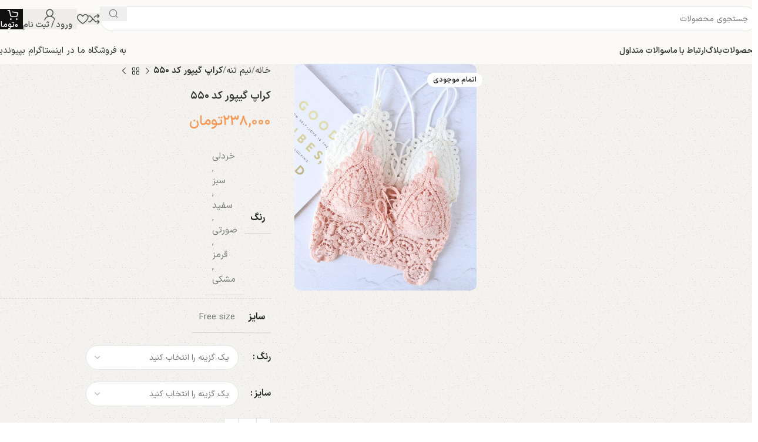

--- FILE ---
content_type: text/html; charset=UTF-8
request_url: https://yegima.com/product/crop-top-code-550/
body_size: 49490
content:
<!DOCTYPE html><html dir="rtl" lang="fa-IR"><head><script data-no-optimize="1">var litespeed_docref=sessionStorage.getItem("litespeed_docref");litespeed_docref&&(Object.defineProperty(document,"referrer",{get:function(){return litespeed_docref}}),sessionStorage.removeItem("litespeed_docref"));</script> <meta charset="UTF-8"><link rel="profile" href="https://gmpg.org/xfn/11"><link rel="pingback" href="https://yegima.com/xmlrpc.php"><meta name='robots' content='index, follow, max-image-preview:large, max-snippet:-1, max-video-preview:-1' /><title>کراپ گیپور کد ۵۵۰ | یگیما</title><meta name="description" content="🟡سایزبندی محصول 👇🏼 فری سایز (سایزبندی ندارد) مناسب سایز بدنی ۳۴ الی سایز ۴۰ و سایز ۴۲ به صورت جذب دور سینه در حالت کشسان ۹۵cm – دور سینه در حالت غیرکشسان ۶۰" /><link rel="canonical" href="https://yegima.com/product/crop-top-code-550/" /><meta property="og:locale" content="fa_IR" /><meta property="og:type" content="product" /><meta property="og:title" content="کراپ گیپور کد ۵۵۰ | یگیما" /><meta property="og:description" content="🟡سایزبندی محصول 👇🏼 فری سایز (سایزبندی ندارد) مناسب سایز بدنی ۳۴ الی سایز ۴۰ و سایز ۴۲ به صورت جذب دور سینه در" /><meta property="og:url" content="https://yegima.com/product/crop-top-code-550/" /><meta property="og:site_name" content="یگیما" /><meta property="article:modified_time" content="2023-12-09T17:10:13+00:00" /><meta property="og:image" content="https://yegima.com/wp-content/uploads/2023/08/02BEC88B-F53B-48DF-A6E8-5D375E493717-scaled.jpeg" /><meta property="og:image:width" content="2048" /><meta property="og:image:height" content="2560" /><meta property="og:image:type" content="image/jpeg" /><meta property="og:image" content="https://yegima.com/wp-content/uploads/2023/08/F543FD43-2302-4917-8A28-8C432A8B9D45-scaled.jpeg" /><meta property="og:image:width" content="2048" /><meta property="og:image:height" content="2560" /><meta property="og:image:type" content="image/jpeg" /><meta property="og:image" content="https://yegima.com/wp-content/uploads/2023/08/B6F006CF-24A7-43FE-91D6-35E3B59587E2-scaled.jpeg" /><meta property="og:image:width" content="2048" /><meta property="og:image:height" content="2560" /><meta property="og:image:type" content="image/jpeg" /><meta property="og:image" content="https://yegima.com/wp-content/uploads/2023/08/96E86190-8E48-4931-9F2C-2CD5F42B5A7D-scaled.jpeg" /><meta property="og:image:width" content="2048" /><meta property="og:image:height" content="2560" /><meta property="og:image:type" content="image/jpeg" /><meta property="og:image" content="https://yegima.com/wp-content/uploads/2023/08/E04BA9DE-43B6-47E4-8644-C0BA2F092716-scaled.jpeg" /><meta property="og:image:width" content="2048" /><meta property="og:image:height" content="2560" /><meta property="og:image:type" content="image/jpeg" /><meta property="og:image" content="https://yegima.com/wp-content/uploads/2023/08/A3FCC3D7-25D6-498D-AC2C-9F9CF0429501-scaled.jpeg" /><meta property="og:image:width" content="2048" /><meta property="og:image:height" content="2560" /><meta property="og:image:type" content="image/jpeg" /><meta name="twitter:card" content="summary_large_image" /><meta name="twitter:label1" content="دسترسی" /><meta name="twitter:data1" content="ناموجود" /> <script type="application/ld+json" class="yoast-schema-graph">{"@context":"https://schema.org","@graph":[{"@type":["WebPage","ItemPage"],"@id":"https://yegima.com/product/crop-top-code-550/","url":"https://yegima.com/product/crop-top-code-550/","name":"کراپ گیپور کد ۵۵۰ | یگیما","isPartOf":{"@id":"https://yegima.com/#website"},"primaryImageOfPage":{"@id":"https://yegima.com/product/crop-top-code-550/#primaryimage"},"image":{"@id":"https://yegima.com/product/crop-top-code-550/#primaryimage"},"thumbnailUrl":"https://yegima.com/wp-content/uploads/2023/08/02BEC88B-F53B-48DF-A6E8-5D375E493717-scaled.jpeg","breadcrumb":{"@id":"https://yegima.com/product/crop-top-code-550/#breadcrumb"},"inLanguage":"fa-IR","potentialAction":{"@type":"BuyAction","target":"https://yegima.com/product/crop-top-code-550/"}},{"@type":"ImageObject","inLanguage":"fa-IR","@id":"https://yegima.com/product/crop-top-code-550/#primaryimage","url":"https://yegima.com/wp-content/uploads/2023/08/02BEC88B-F53B-48DF-A6E8-5D375E493717-scaled.jpeg","contentUrl":"https://yegima.com/wp-content/uploads/2023/08/02BEC88B-F53B-48DF-A6E8-5D375E493717-scaled.jpeg","width":2048,"height":2560},{"@type":"BreadcrumbList","@id":"https://yegima.com/product/crop-top-code-550/#breadcrumb","itemListElement":[{"@type":"ListItem","position":1,"name":"Home","item":"https://yegima.com/"},{"@type":"ListItem","position":2,"name":"فروشگاه","item":"https://yegima.com/shop/"},{"@type":"ListItem","position":3,"name":"کراپ گیپور کد ۵۵۰"}]},{"@type":"WebSite","@id":"https://yegima.com/#website","url":"https://yegima.com/","name":"یگیما","description":"خرید لباس زیر زنانه","publisher":{"@id":"https://yegima.com/#organization"},"alternateName":"لباس زیر زنانه","potentialAction":[{"@type":"SearchAction","target":{"@type":"EntryPoint","urlTemplate":"https://yegima.com/?s={search_term_string}"},"query-input":{"@type":"PropertyValueSpecification","valueRequired":true,"valueName":"search_term_string"}}],"inLanguage":"fa-IR"},{"@type":"Organization","@id":"https://yegima.com/#organization","name":"یگیما","alternateName":"فروش لباس زیر زنانه","url":"https://yegima.com/","logo":{"@type":"ImageObject","inLanguage":"fa-IR","@id":"https://yegima.com/#/schema/logo/image/","url":"https://yegima.com/wp-content/uploads/2023/02/IMG_4251.png","contentUrl":"https://yegima.com/wp-content/uploads/2023/02/IMG_4251.png","width":894,"height":447,"caption":"یگیما"},"image":{"@id":"https://yegima.com/#/schema/logo/image/"},"sameAs":["https://www.instagram.com/yegimaa/"]}]}</script> <meta property="og:availability" content="out of stock" /><meta property="product:availability" content="out of stock" /><meta property="product:condition" content="new" /><link rel='dns-prefetch' href='//fonts.googleapis.com' /><link rel="alternate" type="application/rss+xml" title="یگیما &raquo; خوراک" href="https://yegima.com/feed/" /><link rel="alternate" type="application/rss+xml" title="یگیما &raquo; خوراک دیدگاه‌ها" href="https://yegima.com/comments/feed/" /><link rel="alternate" title="oEmbed (JSON)" type="application/json+oembed" href="https://yegima.com/wp-json/oembed/1.0/embed?url=https%3A%2F%2Fyegima.com%2Fproduct%2Fcrop-top-code-550%2F" /><link rel="alternate" title="oEmbed (XML)" type="text/xml+oembed" href="https://yegima.com/wp-json/oembed/1.0/embed?url=https%3A%2F%2Fyegima.com%2Fproduct%2Fcrop-top-code-550%2F&#038;format=xml" /><style id='wp-img-auto-sizes-contain-inline-css' type='text/css'>img:is([sizes=auto i],[sizes^="auto," i]){contain-intrinsic-size:3000px 1500px}
/*# sourceURL=wp-img-auto-sizes-contain-inline-css */</style><link data-optimized="2" rel="stylesheet" href="https://yegima.com/wp-content/litespeed/css/56ca1751195eadf1bde59c31cbadb4a6.css?ver=102d4" /><style id='safe-svg-svg-icon-style-inline-css' type='text/css'>.safe-svg-cover{text-align:center}.safe-svg-cover .safe-svg-inside{display:inline-block;max-width:100%}.safe-svg-cover svg{fill:currentColor;height:100%;max-height:100%;max-width:100%;width:100%}

/*# sourceURL=https://yegima.com/wp-content/plugins/safe-svg/dist/safe-svg-block-frontend.css */</style><style id='digits-style-inline-css' type='text/css'>#woocommerce-order-data .address p:nth-child(3) a,.woocommerce-customer-details--phone{
                    text-align:right;
                    }
/*# sourceURL=digits-style-inline-css */</style><style id='woocommerce-inline-inline-css' type='text/css'>.woocommerce form .form-row .required { visibility: visible; }
/*# sourceURL=woocommerce-inline-inline-css */</style><style id='elementor-frontend-inline-css' type='text/css'>.elementor-kit-1812{--e-global-color-primary:#6EC1E4;--e-global-color-secondary:#54595F;--e-global-color-text:#7A7A7A;--e-global-color-accent:#61CE70;--e-global-typography-primary-font-weight:600;--e-global-typography-secondary-font-weight:400;--e-global-typography-text-font-weight:400;--e-global-typography-accent-font-weight:500;}.elementor-section.elementor-section-boxed > .elementor-container{max-width:1140px;}.e-con{--container-max-width:1140px;--container-default-padding-top:0px;--container-default-padding-right:0px;--container-default-padding-bottom:0px;--container-default-padding-left:0px;}.elementor-widget:not(:last-child){margin-block-end:20px;}.elementor-element{--widgets-spacing:20px 20px;--widgets-spacing-row:20px;--widgets-spacing-column:20px;}{}h1.entry-title{display:var(--page-title-display);}@media(max-width:1024px){.elementor-section.elementor-section-boxed > .elementor-container{max-width:1024px;}.e-con{--container-max-width:1024px;}}@media(max-width:768px){.elementor-section.elementor-section-boxed > .elementor-container{max-width:767px;}.e-con{--container-max-width:767px;}}
/*# sourceURL=elementor-frontend-inline-css */</style> <script type="litespeed/javascript" data-src="https://yegima.com/wp-includes/js/jquery/jquery.min.js" id="jquery-core-js"></script> <script id="wc-add-to-cart-js-extra" type="litespeed/javascript">var wc_add_to_cart_params={"ajax_url":"/wp-admin/admin-ajax.php","wc_ajax_url":"/?wc-ajax=%%endpoint%%","i18n_view_cart":"\u0645\u0634\u0627\u0647\u062f\u0647 \u0633\u0628\u062f \u062e\u0631\u06cc\u062f","cart_url":"https://yegima.com/cart/","is_cart":"","cart_redirect_after_add":"no"}</script> <script id="wc-single-product-js-extra" type="litespeed/javascript">var wc_single_product_params={"i18n_required_rating_text":"\u062e\u0648\u0627\u0647\u0634\u0645\u0646\u062f\u06cc\u0645 \u06cc\u06a9 \u0631\u062a\u0628\u0647 \u0631\u0627 \u0627\u0646\u062a\u062e\u0627\u0628 \u06a9\u0646\u06cc\u062f","i18n_rating_options":["1 of 5 stars","2 of 5 stars","3 of 5 stars","4 of 5 stars","5 of 5 stars"],"i18n_product_gallery_trigger_text":"\u0645\u0634\u0627\u0647\u062f\u0647 \u06af\u0627\u0644\u0631\u06cc \u062a\u0635\u0627\u0648\u06cc\u0631 \u062f\u0631 \u062d\u0627\u0644\u062a \u062a\u0645\u0627\u0645 \u0635\u0641\u062d\u0647","review_rating_required":"yes","flexslider":{"rtl":!0,"animation":"slide","smoothHeight":!0,"directionNav":!1,"controlNav":"thumbnails","slideshow":!1,"animationSpeed":500,"animationLoop":!1,"allowOneSlide":!1},"zoom_enabled":"","zoom_options":[],"photoswipe_enabled":"","photoswipe_options":{"shareEl":!1,"closeOnScroll":!1,"history":!1,"hideAnimationDuration":0,"showAnimationDuration":0},"flexslider_enabled":""}</script> <script id="woocommerce-js-extra" type="litespeed/javascript">var woocommerce_params={"ajax_url":"/wp-admin/admin-ajax.php","wc_ajax_url":"/?wc-ajax=%%endpoint%%","i18n_password_show":"\u0646\u0645\u0627\u06cc\u0634 \u0631\u0645\u0632\u0639\u0628\u0648\u0631","i18n_password_hide":"Hide password"}</script> <script id="zxcvbn-async-js-extra" type="litespeed/javascript">var _zxcvbnSettings={"src":"https://yegima.com/wp-includes/js/zxcvbn.min.js"}</script> <link rel="https://api.w.org/" href="https://yegima.com/wp-json/" /><link rel="alternate" title="JSON" type="application/json" href="https://yegima.com/wp-json/wp/v2/product/43588" /><link rel="EditURI" type="application/rsd+xml" title="RSD" href="https://yegima.com/xmlrpc.php?rsd" /><link rel='shortlink' href='https://yegima.com/?p=43588' /> <script type="litespeed/javascript">!function(t,e,n){const d=new Date();d.setTime(d.getTime()+(4*24*60*60*1000));let expires="expires="+d.toUTCString();t.yektanetAnalyticsObject=n
t[n]=t[n]||function(){t[n].q.push(arguments)}
t[n].q=t[n].q||[];var a=new Date
var app_id='4INezICi';r=a.getFullYear().toString()+"0"+a.getMonth()+"0"+a.getDate()+"0"+a.getHours()
c=e.getElementsByTagName("script")[0]
s=e.createElement("script");s.id="ua-script-"+app_id;s.dataset.analyticsobject=n;s.async=1;s.type="text/javascript";s.src="https://cdn.yektanet.com/rg_woebegone/scripts_v4/"+app_id+"/complete.js?v="+r
c.parentNode.insertBefore(s,c)}(window,document,"yektanet")</script> <script type="litespeed/javascript">document.documentElement.className=document.documentElement.className.replace('no-js','js')</script> <style>.no-js img.lazyload {
				display: none;
			}

			figure.wp-block-image img.lazyloading {
				min-width: 150px;
			}

						.lazyload, .lazyloading {
				opacity: 0;
			}

			.lazyloaded {
				opacity: 1;
				transition: opacity 400ms;
				transition-delay: 0ms;
			}</style><meta name="viewport" content="width=device-width, initial-scale=1.0, maximum-scale=1.0, user-scalable=no">
<noscript><style>.woocommerce-product-gallery{ opacity: 1 !important; }</style></noscript><meta name="generator" content="Elementor 3.34.2; features: additional_custom_breakpoints; settings: css_print_method-internal, google_font-enabled, font_display-auto"><style>.e-con.e-parent:nth-of-type(n+4):not(.e-lazyloaded):not(.e-no-lazyload),
				.e-con.e-parent:nth-of-type(n+4):not(.e-lazyloaded):not(.e-no-lazyload) * {
					background-image: none !important;
				}
				@media screen and (max-height: 1024px) {
					.e-con.e-parent:nth-of-type(n+3):not(.e-lazyloaded):not(.e-no-lazyload),
					.e-con.e-parent:nth-of-type(n+3):not(.e-lazyloaded):not(.e-no-lazyload) * {
						background-image: none !important;
					}
				}
				@media screen and (max-height: 640px) {
					.e-con.e-parent:nth-of-type(n+2):not(.e-lazyloaded):not(.e-no-lazyload),
					.e-con.e-parent:nth-of-type(n+2):not(.e-lazyloaded):not(.e-no-lazyload) * {
						background-image: none !important;
					}
				}</style><meta name="generator" content="Powered by Slider Revolution 6.7.12 - responsive, Mobile-Friendly Slider Plugin for WordPress with comfortable drag and drop interface." /><style type="text/css">.digits_secure_modal_box, .digits_ui,
            .digits_secure_modal_box *, .digits_ui *,
            .digits_font, .dig_ma-box, .dig_ma-box input, .dig_ma-box input::placeholder, .dig_ma-box ::placeholder, .dig_ma-box label, .dig_ma-box button, .dig_ma-box select, .dig_ma-box * {
                font-family: 'Yekan', sans-serif;
            }</style><link rel="icon" href="https://yegima.com/wp-content/uploads/2023/10/cropped-yegimaa-Logo-10-1-32x32.jpg" sizes="32x32" /><link rel="icon" href="https://yegima.com/wp-content/uploads/2023/10/cropped-yegimaa-Logo-10-1-192x192.jpg" sizes="192x192" /><link rel="apple-touch-icon" href="https://yegima.com/wp-content/uploads/2023/10/cropped-yegimaa-Logo-10-1-180x180.jpg" /><meta name="msapplication-TileImage" content="https://yegima.com/wp-content/uploads/2023/10/cropped-yegimaa-Logo-10-1-270x270.jpg" /> <script type="litespeed/javascript">function setREVStartSize(e){window.RSIW=window.RSIW===undefined?window.innerWidth:window.RSIW;window.RSIH=window.RSIH===undefined?window.innerHeight:window.RSIH;try{var pw=document.getElementById(e.c).parentNode.offsetWidth,newh;pw=pw===0||isNaN(pw)||(e.l=="fullwidth"||e.layout=="fullwidth")?window.RSIW:pw;e.tabw=e.tabw===undefined?0:parseInt(e.tabw);e.thumbw=e.thumbw===undefined?0:parseInt(e.thumbw);e.tabh=e.tabh===undefined?0:parseInt(e.tabh);e.thumbh=e.thumbh===undefined?0:parseInt(e.thumbh);e.tabhide=e.tabhide===undefined?0:parseInt(e.tabhide);e.thumbhide=e.thumbhide===undefined?0:parseInt(e.thumbhide);e.mh=e.mh===undefined||e.mh==""||e.mh==="auto"?0:parseInt(e.mh,0);if(e.layout==="fullscreen"||e.l==="fullscreen")
newh=Math.max(e.mh,window.RSIH);else{e.gw=Array.isArray(e.gw)?e.gw:[e.gw];for(var i in e.rl)if(e.gw[i]===undefined||e.gw[i]===0)e.gw[i]=e.gw[i-1];e.gh=e.el===undefined||e.el===""||(Array.isArray(e.el)&&e.el.length==0)?e.gh:e.el;e.gh=Array.isArray(e.gh)?e.gh:[e.gh];for(var i in e.rl)if(e.gh[i]===undefined||e.gh[i]===0)e.gh[i]=e.gh[i-1];var nl=new Array(e.rl.length),ix=0,sl;e.tabw=e.tabhide>=pw?0:e.tabw;e.thumbw=e.thumbhide>=pw?0:e.thumbw;e.tabh=e.tabhide>=pw?0:e.tabh;e.thumbh=e.thumbhide>=pw?0:e.thumbh;for(var i in e.rl)nl[i]=e.rl[i]<window.RSIW?0:e.rl[i];sl=nl[0];for(var i in nl)if(sl>nl[i]&&nl[i]>0){sl=nl[i];ix=i}
var m=pw>(e.gw[ix]+e.tabw+e.thumbw)?1:(pw-(e.tabw+e.thumbw))/(e.gw[ix]);newh=(e.gh[ix]*m)+(e.tabh+e.thumbh)}
var el=document.getElementById(e.c);if(el!==null&&el)el.style.height=newh+"px";el=document.getElementById(e.c+"_wrapper");if(el!==null&&el){el.style.height=newh+"px";el.style.display="block"}}catch(e){console.log("Failure at Presize of Slider:"+e)}}</script> <style type="text/css" id="wp-custom-css">/* Force LTR for price so bidi doesn't reverse digits */
.woocommerce-Price-amount,
.woocommerce-Price-bidi,
.price {
    direction: ltr !important;
    unicode-bidi: plaintext !important;
}</style><style></style><style id="wd-style-header_937146-css" data-type="wd-style-header_937146">:root{
	--wd-top-bar-h: .00001px;
	--wd-top-bar-sm-h: .00001px;
	--wd-top-bar-sticky-h: .00001px;
	--wd-top-bar-brd-w: .00001px;

	--wd-header-general-h: 64px;
	--wd-header-general-sm-h: 50px;
	--wd-header-general-sticky-h: 60px;
	--wd-header-general-brd-w: .00001px;

	--wd-header-bottom-h: 45px;
	--wd-header-bottom-sm-h: .00001px;
	--wd-header-bottom-sticky-h: 45px;
	--wd-header-bottom-brd-w: .00001px;

	--wd-header-clone-h: .00001px;

	--wd-header-brd-w: calc(var(--wd-top-bar-brd-w) + var(--wd-header-general-brd-w) + var(--wd-header-bottom-brd-w));
	--wd-header-h: calc(var(--wd-top-bar-h) + var(--wd-header-general-h) + var(--wd-header-bottom-h) + var(--wd-header-brd-w));
	--wd-header-sticky-h: calc(var(--wd-top-bar-sticky-h) + var(--wd-header-general-sticky-h) + var(--wd-header-bottom-sticky-h) + var(--wd-header-clone-h) + var(--wd-header-brd-w));
	--wd-header-sm-h: calc(var(--wd-top-bar-sm-h) + var(--wd-header-general-sm-h) + var(--wd-header-bottom-sm-h) + var(--wd-header-brd-w));
}


.whb-sticked .whb-general-header .wd-dropdown:not(.sub-sub-menu) {
	margin-top: 10px;
}

.whb-sticked .whb-general-header .wd-dropdown:not(.sub-sub-menu):after {
	height: 20px;
}




.whb-header-bottom .wd-dropdown {
	margin-top: 2.5px;
}

.whb-header-bottom .wd-dropdown:after {
	height: 12.5px;
}

.whb-sticked .whb-header-bottom .wd-dropdown:not(.sub-sub-menu) {
	margin-top: 2.5px;
}

.whb-sticked .whb-header-bottom .wd-dropdown:not(.sub-sub-menu):after {
	height: 12.5px;
}


		
.whb-30fubq3nvq576dnig92g.info-box-wrapper div.wd-info-box {
	--ib-icon-sp: 10px;
}
.whb-30fubq3nvq576dnig92g .info-box-title {
	color: rgba(36, 36, 36, 1);
	font-weight: 400;
}
.whb-30fubq3nvq576dnig92g .wd-info-box .info-box-title {
	font-size: 13px;
}
.whb-cnp9n8j9vd9piydx94j5.info-box-wrapper div.wd-info-box {
	--ib-icon-sp: 10px;
}
.whb-cnp9n8j9vd9piydx94j5 .info-box-title {
	color: rgba(36, 36, 36, 1);
	font-weight: 400;
}
.whb-cnp9n8j9vd9piydx94j5 .wd-info-box .info-box-title {
	font-size: 13px;
}
.whb-top-bar {
	background-color: rgba(16, 16, 16, 0.05);
}

.whb-3dr2urezpqgndfjlfa22 .searchform {
	--wd-form-height: 42px;
}
.whb-row .whb-tu39rl1tsd8wpcxl7lnl.wd-tools-element .wd-tools-inner, .whb-row .whb-tu39rl1tsd8wpcxl7lnl.wd-tools-element > a > .wd-tools-icon {
	color: rgba(16, 16, 16, 0.7);
	background-color: rgba(16, 16, 16, 0.05);
}
.whb-row .whb-tu39rl1tsd8wpcxl7lnl.wd-tools-element:hover .wd-tools-inner, .whb-row .whb-tu39rl1tsd8wpcxl7lnl.wd-tools-element:hover > a > .wd-tools-icon {
	color: rgba(16, 16, 16, 0.5);
}
.whb-row .whb-itc82qyu9f3s0tscappq.wd-tools-element .wd-tools-inner, .whb-row .whb-itc82qyu9f3s0tscappq.wd-tools-element > a > .wd-tools-icon {
	color: rgba(16, 16, 16, 0.7);
	background-color: rgba(16, 16, 16, 0.05);
}
.whb-row .whb-itc82qyu9f3s0tscappq.wd-tools-element:hover .wd-tools-inner, .whb-row .whb-itc82qyu9f3s0tscappq.wd-tools-element:hover > a > .wd-tools-icon {
	color: rgba(16, 16, 16, 0.5);
}
.whb-row .whb-d3rr7l2o7d965a6qvawk.wd-tools-element .wd-tools-inner, .whb-row .whb-d3rr7l2o7d965a6qvawk.wd-tools-element > a > .wd-tools-icon {
	color: rgba(16, 16, 16, 0.7);
	background-color: rgba(16, 16, 16, 0.05);
}
.whb-row .whb-d3rr7l2o7d965a6qvawk.wd-tools-element:hover .wd-tools-inner, .whb-row .whb-d3rr7l2o7d965a6qvawk.wd-tools-element:hover > a > .wd-tools-icon {
	color: rgba(16, 16, 16, 0.5);
}
.whb-row .whb-1tzj5wztzw6bwmvl2bt8.wd-tools-element .wd-tools-inner, .whb-row .whb-1tzj5wztzw6bwmvl2bt8.wd-tools-element > a > .wd-tools-icon {
	color: rgba(255, 255, 255, 1);
	background-color: rgba(16, 16, 16, 1);
}
.whb-row .whb-1tzj5wztzw6bwmvl2bt8.wd-tools-element:hover .wd-tools-inner, .whb-row .whb-1tzj5wztzw6bwmvl2bt8.wd-tools-element:hover > a > .wd-tools-icon {
	color: rgba(255, 255, 255, 0.9);
	background-color: rgba(36, 36, 36, 1);
}
.whb-general-header {
	background-color: rgba(251, 250, 247, 1);
}

.whb-v3xalsxx5qj6k8pocye1 a:is(.btn-style-default, .btn-style-3d) {
	background-color: rgba(224, 234, 240, 1);
}
.whb-v3xalsxx5qj6k8pocye1 a:is(.btn-style-bordered, .btn-style-link) {
	border-color: rgba(224, 234, 240, 1);
}
.whb-v3xalsxx5qj6k8pocye1 a:is(.btn-style-bordered, .btn-style-default, .btn-style-3d):hover {
	background-color: rgba(215, 229, 237, 1);
}
.whb-v3xalsxx5qj6k8pocye1 a:is(.btn-style-bordered, .btn-style-link):hover {
	border-color: rgba(215, 229, 237, 1);
}
.whb-header-bottom {
	background-color: rgba(251, 250, 247, 1);
}</style><style id="wd-style-theme_settings_default-css" data-type="wd-style-theme_settings_default">@font-face {
	font-weight: normal;
	font-style: normal;
	font-family: "woodmart-font";
	src: url("//yegima.com/wp-content/themes/woodmart/fonts/woodmart-font-2-400.woff2?v=8.0.6") format("woff2");
}

@font-face {
	font-family: "star";
	font-weight: 400;
	font-style: normal;
	src: url("//yegima.com/wp-content/plugins/woocommerce/assets/fonts/star.eot?#iefix") format("embedded-opentype"), url("//yegima.com/wp-content/plugins/woocommerce/assets/fonts/star.woff") format("woff"), url("//yegima.com/wp-content/plugins/woocommerce/assets/fonts/star.ttf") format("truetype"), url("//yegima.com/wp-content/plugins/woocommerce/assets/fonts/star.svg#star") format("svg");
}

@font-face {
	font-family: "WooCommerce";
	font-weight: 400;
	font-style: normal;
	src: url("//yegima.com/wp-content/plugins/woocommerce/assets/fonts/WooCommerce.eot?#iefix") format("embedded-opentype"), url("//yegima.com/wp-content/plugins/woocommerce/assets/fonts/WooCommerce.woff") format("woff"), url("//yegima.com/wp-content/plugins/woocommerce/assets/fonts/WooCommerce.ttf") format("truetype"), url("//yegima.com/wp-content/plugins/woocommerce/assets/fonts/WooCommerce.svg#WooCommerce") format("svg");
}

:root {
	--wd-cat-brd-radius: 50%;
	--wd-text-font: IRansansX;
	--wd-text-font-weight: 400;
	--wd-text-color: #777777;
	--wd-text-font-size: 15px;
	--wd-title-font: IRansansX;
	--wd-title-font-weight: 700;
	--wd-title-color: #242424;
	--wd-entities-title-font: IRansansX;
	--wd-entities-title-font-weight: 700;
	--wd-entities-title-color: #333333;
	--wd-entities-title-color-hover: rgb(51 51 51 / 65%);
	--wd-alternative-font: IRansansX;
	--wd-widget-title-font: IRansansX;
	--wd-widget-title-font-weight: 700;
	--wd-widget-title-transform: capitalize;
	--wd-widget-title-color: #333;
	--wd-widget-title-font-size: 16px;
	--wd-header-el-font: IRansansX;
	--wd-header-el-font-weight: 600;
	--wd-header-el-transform: capitalize;
	--wd-header-el-font-size: 14px;
	--wd-brd-radius: 10px;
	--wd-primary-color: rgb(245,154,87);
	--wd-alternative-color: rgb(224,234,240);
	--wd-link-color: #333333;
	--wd-link-color-hover: #242424;
	--btn-default-transform: none;
	--btn-default-bgcolor: #f7f7f7;
	--btn-default-bgcolor-hover: #efefef;
	--btn-accented-transform: none;
	--btn-accented-bgcolor: rgb(245,154,87);
	--btn-accented-bgcolor-hover: rgb(223,140,79);
	--btn-transform: none;
	--wd-form-brd-width: 1px;
	--notices-success-bg: #459647;
	--notices-success-color: #fff;
	--notices-warning-bg: #E0B252;
	--notices-warning-color: #fff;
	--wd-sticky-btn-height: 95px;
}
.wd-popup.wd-age-verify {
	--wd-popup-width: 500px;
}
.wd-popup.wd-promo-popup {
	background-color: rgb(245,154,87);
	background-image: none;
	background-repeat: no-repeat;
	background-size: contain;
	background-position: left center;
	--wd-popup-width: 480px;
	--wd-popup-padding: 0px;
}
:is(.woodmart-archive-shop .wd-builder-off,.wd-wishlist-content,.related-and-upsells,.cart-collaterals,.wd-shop-product,.wd-fbt) .wd-products-with-bg, :is(.woodmart-archive-shop .wd-builder-off,.wd-wishlist-content,.related-and-upsells,.cart-collaterals,.wd-shop-product,.wd-fbt) .wd-products-with-bg :is(.wd-product,.wd-cat) {
	--wd-prod-bg:rgb(255,255,255);
	--wd-bordered-bg:rgb(255,255,255);
}
.woodmart-woocommerce-layered-nav .wd-scroll-content {
	max-height: 223px;
}
.wd-page-title {
	background-color: rgb(174,182,161);
	background-image: none;
	background-size: cover;
	background-position: center top;
}
.wd-footer {
	background-color: rgb(152,188,184);
	background-image: none;
}
html .wd-nav-mobile > li > a {
	text-transform: capitalize;
}
.whb-top-bar .wd-nav.wd-nav-secondary > li > a {
	font-family: "Work Sans", Arial, Helvetica, sans-serif;
	font-weight: 400;
	font-size: 13px;
}
html .post.wd-post .post-title {
	font-size: 18px;
}
.page .wd-page-content {
	background-image: url(https://yegima.com/wp-content/uploads/2023/04/wd-furniture-background.jpg);
	background-repeat: repeat;
}
.woodmart-archive-shop:not(.single-product) .wd-page-content {
	background-image: url(https://yegima.com/wp-content/uploads/2023/04/wd-furniture-background.jpg);
	background-repeat: repeat;
}
.single-product .wd-page-content {
	background-image: url(https://yegima.com/wp-content/uploads/2023/04/wd-furniture-background.jpg);
	background-repeat: repeat;
}
.woodmart-archive-blog .wd-page-content {
	background-image: url(https://yegima.com/wp-content/uploads/2023/04/wd-furniture-background.jpg);
	background-repeat: repeat;
}
.single-post .wd-page-content {
	background-image: url(https://yegima.com/wp-content/uploads/2023/04/wd-furniture-background.jpg);
	background-repeat: repeat;
}
html .wd-buy-now-btn {
	color: rgb(255,255,255);
	background: rgba(16,16,16,0.9);
}
html .wd-buy-now-btn:hover {
	color: rgb(255,255,255);
	background: rgb(51,51,51);
}
body, [class*=color-scheme-light], [class*=color-scheme-dark], .wd-search-form[class*="wd-header-search-form"] form.searchform, .wd-el-search .searchform {
	--wd-form-color: rgb(119,119,119);
	--wd-form-placeholder-color: rgb(119,119,119)7;
	--wd-form-bg: rgb(255,255,255);
}
.wd-popup.popup-quick-view {
	--wd-popup-width: 920px;
}
.woocommerce-product-gallery {
	--wd-gallery-gap: 20px;
}

@media (max-width: 1024px) {
	:root {
		--wd-sticky-btn-height: 95px;
	}
	.woocommerce-product-gallery {
		--wd-gallery-gap: 20px;
	}

}

@media (max-width: 768.98px) {
	:root {
		--wd-sticky-btn-height: 42px;
	}
	.woocommerce-product-gallery {
		--wd-gallery-gap: 10px;
	}

}
:root{
--wd-container-w: 1400px;
--wd-form-brd-radius: 35px;
--btn-default-color: #333;
--btn-default-color-hover: #333;
--btn-accented-color: #fff;
--btn-accented-color-hover: #fff;
--btn-default-brd-radius: 35px;
--btn-default-box-shadow: none;
--btn-default-box-shadow-hover: none;
--btn-accented-brd-radius: 35px;
--btn-accented-box-shadow: none;
--btn-accented-box-shadow-hover: none;
}

@media (min-width: 1417px) {
.platform-Windows .wd-section-stretch > .elementor-container {
margin-left: auto;
margin-right: auto;
}
}

@media (min-width: 1400px) {
html:not(.platform-Windows) .wd-section-stretch > .elementor-container {
margin-left: auto;
margin-right: auto;
}
}</style></head><body class="rtl wp-singular product-template-default single single-product postid-43588 wp-theme-woodmart wp-child-theme-woodmart-child theme-woodmart woocommerce woocommerce-page woocommerce-no-js wrapper-custom  categories-accordion-on woodmart-ajax-shop-on sticky-toolbar-on wd-sticky-btn-on wd-sticky-btn-on-mb elementor-default elementor-kit-1812"> <script type="text/javascript" id="wd-flicker-fix">// Flicker fix.</script> <div class="wd-page-wrapper website-wrapper"><header class="whb-header whb-header_937146 whb-sticky-shadow whb-scroll-slide whb-sticky-real whb-hide-on-scroll"><div class="whb-main-header"><div class="whb-row whb-top-bar whb-not-sticky-row whb-with-bg whb-without-border whb-color-dark whb-hidden-desktop whb-hidden-mobile whb-flex-flex-middle"><div class="container"><div class="whb-flex-row whb-top-bar-inner"><div class="whb-column whb-col-left whb-visible-lg"><div class="wd-header-nav wd-header-secondary-nav text-left" role="navigation" aria-label="منوی ثانویه"><ul id="menu-currency-furniture-2" class="menu wd-nav wd-nav-secondary wd-style-default wd-gap-s"><li id="menu-item-55317" class="menu-item menu-item-type-custom menu-item-object-custom menu-item-has-children menu-item-55317 item-level-0 menu-simple-dropdown wd-event-hover" ><a href="#" class="woodmart-nav-link"><img  data-src="https://yegima.com/wp-content/uploads/2023/04/wd-furniture-flag-eu.svg" title="wd-furniture-flag-eu" class="wd-nav-img lazyload" width="18" height="18" src="[data-uri]" style="--smush-placeholder-width: 18px; --smush-placeholder-aspect-ratio: 18/18;"><span class="nav-link-text">EUR</span></a><div class="color-scheme-dark wd-design-default wd-dropdown-menu wd-dropdown"><div class="container wd-entry-content"><ul class="wd-sub-menu color-scheme-dark"><li id="menu-item-55318" class="menu-item menu-item-type-custom menu-item-object-custom menu-item-55318 item-level-1 wd-event-hover" ><a href="#" class="woodmart-nav-link"><img  data-src="https://yegima.com/wp-content/uploads/2023/04/wd-furniture-flag-canada.svg" title="wd-furniture-flag-canada" class="wd-nav-img lazyload" width="18" height="18" src="[data-uri]" style="--smush-placeholder-width: 18px; --smush-placeholder-aspect-ratio: 18/18;">Canada</a></li><li id="menu-item-55319" class="menu-item menu-item-type-custom menu-item-object-custom menu-item-55319 item-level-1 wd-event-hover" ><a href="#" class="woodmart-nav-link"><img  data-src="https://yegima.com/wp-content/uploads/2023/04/wd-furniture-flag-usa.svg" title="wd-furniture-flag-usa" class="wd-nav-img lazyload" width="18" height="18" src="[data-uri]" style="--smush-placeholder-width: 18px; --smush-placeholder-aspect-ratio: 18/18;">USA</a></li><li id="menu-item-55324" class="menu-item menu-item-type-custom menu-item-object-custom menu-item-55324 item-level-1 wd-event-hover" ><a href="#" class="woodmart-nav-link"><img  data-src="https://yegima.com/wp-content/uploads/2023/04/wd-furniture-flag-japan.svg" title="wd-furniture-flag-japan" class="wd-nav-img lazyload" width="18" height="18" src="[data-uri]" style="--smush-placeholder-width: 18px; --smush-placeholder-aspect-ratio: 18/18;">Japan</a></li></ul></div></div></li></ul></div><div class="whb-space-element " style="width:5px;"></div><div class="wd-header-divider whb-divider-default  whb-0v44p71f3kcw817dtc83"></div><div class="whb-space-element " style="width:10px;"></div><div class="wd-header-nav wd-header-secondary-nav text-left" role="navigation" aria-label="منوی ثانویه"><ul id="menu-top-bar-menu-furniture-2" class="menu wd-nav wd-nav-secondary wd-style-default wd-gap-s"><li id="menu-item-55284" class="menu-item menu-item-type-post_type menu-item-object-page menu-item-55284 item-level-0 menu-simple-dropdown wd-event-hover" ><a href="https://yegima.com/gift-cards/" class="woodmart-nav-link"><span class="nav-link-text">Gift cards</span></a></li><li id="menu-item-55285" class="menu-item menu-item-type-post_type menu-item-object-page menu-item-55285 item-level-0 menu-simple-dropdown wd-event-hover" ><a href="https://yegima.com/showrooms/" class="woodmart-nav-link"><span class="nav-link-text">Showrooms</span></a></li><li id="menu-item-55283" class="menu-item menu-item-type-post_type menu-item-object-page menu-item-55283 item-level-0 menu-simple-dropdown wd-event-hover" ><a href="https://yegima.com/about-us-2/" class="woodmart-nav-link"><span class="nav-link-text">About us</span></a></li></ul></div></div><div class="whb-column whb-col-center whb-visible-lg whb-empty-column"></div><div class="whb-column whb-col-right whb-visible-lg"><div class="info-box-wrapper  whb-30fubq3nvq576dnig92g"><div id="wd-69727b15ca8df" class=" wd-info-box text-left box-icon-align-left box-style-base color-scheme- wd-bg-none wd-items-middle"><div class="box-icon-wrapper  box-with-icon box-icon-simple"><div class="info-box-icon"><div class="info-svg-wrapper" style="width: 16px;height: 16px;"><img  data-src="https://yegima.com/wp-content/uploads/2023/04/wd-furniture-phone.svg" title="wd-furniture-phone" width="16" height="16" src="[data-uri]" class="lazyload" style="--smush-placeholder-width: 16px; --smush-placeholder-aspect-ratio: 16/16;"></div></div></div><div class="info-box-content"><p class="info-box-title title box-title-style-default font-text wd-fontsize-m">(686) 492-1044</p><div class="info-box-inner reset-last-child"></div></div><a class="wd-info-box-link wd-fill" aria-label="Infobox link" href="tel:(686) 492-1044" title=""></a></div></div><div class="whb-space-element " style="width:10px;"></div><div class="wd-header-divider whb-divider-default  whb-760cbxbqz94esw2fooaz"></div><div class="whb-space-element " style="width:10px;"></div><div class="info-box-wrapper  whb-cnp9n8j9vd9piydx94j5"><div id="wd-69727b15cb0e2" class=" wd-info-box text-left box-icon-align-left box-style-base color-scheme- wd-bg-none wd-items-middle"><div class="box-icon-wrapper  box-with-icon box-icon-simple"><div class="info-box-icon">
<img width="65" height="22" data-src="https://yegima.com/wp-content/uploads/2023/04/wd-furniture-contact-expert-65x22.png" class="attachment-65x22 size-65x22 lazyload" alt="" decoding="async" data-srcset="https://yegima.com/wp-content/uploads/2023/04/wd-furniture-contact-expert-65x22.png 65w, https://yegima.com/wp-content/uploads/2023/04/wd-furniture-contact-expert.png 142w" data-sizes="(max-width: 65px) 100vw, 65px" src="[data-uri]" style="--smush-placeholder-width: 65px; --smush-placeholder-aspect-ratio: 65/22;" /></div></div><div class="info-box-content"><p class="info-box-title title box-title-style-default font-text wd-fontsize-s">Contact with an expert</p><div class="info-box-inner reset-last-child"></div></div><a class="wd-info-box-link wd-fill" aria-label="Infobox link" href="#" title=""></a></div></div></div><div class="whb-column whb-col-mobile whb-hidden-lg whb-empty-column"></div></div></div></div><div class="whb-row whb-general-header whb-sticky-row whb-with-bg whb-without-border whb-color-dark whb-flex-flex-middle"><div class="container"><div class="whb-flex-row whb-general-header-inner"><div class="whb-column whb-col-left whb-visible-lg"><div class="site-logo">
<a href="https://yegima.com/" class="wd-logo wd-main-logo" rel="home" aria-label="Site logo">
<img width="894" height="447" data-src="https://yegima.com/wp-content/uploads/2024/09/IMG_4251-2.png" class="attachment-full size-full lazyload" alt="" style="--smush-placeholder-width: 894px; --smush-placeholder-aspect-ratio: 894/447;max-width:210px;" decoding="async" data-srcset="https://yegima.com/wp-content/uploads/2024/09/IMG_4251-2.png 894w, https://yegima.com/wp-content/uploads/2024/09/IMG_4251-2-150x75.png 150w, https://yegima.com/wp-content/uploads/2024/09/IMG_4251-2-300x150.png 300w, https://yegima.com/wp-content/uploads/2024/09/IMG_4251-2-768x384.png 768w" data-sizes="(max-width: 894px) 100vw, 894px" src="[data-uri]" />	</a></div></div><div class="whb-column whb-col-center whb-visible-lg"><div class="wd-search-form wd-header-search-form wd-display-form whb-3dr2urezpqgndfjlfa22"><form role="search" method="get" class="searchform  wd-style-4 wd-cat-style-bordered woodmart-ajax-search" action="https://yegima.com/"  data-thumbnail="1" data-price="1" data-post_type="product" data-count="20" data-sku="0" data-symbols_count="3">
<input type="text" class="s" placeholder="جستجوی محصولات" value="" name="s" aria-label="جستجو" title="جستجوی محصولات" required/>
<input type="hidden" name="post_type" value="product">
<button type="submit" class="searchsubmit">
<span>
جستجو						</span>
</button></form><div class="search-results-wrapper"><div class="wd-dropdown-results wd-scroll wd-dropdown"><div class="wd-scroll-content"></div></div></div></div></div><div class="whb-column whb-col-right whb-visible-lg"><div class="wd-header-compare wd-tools-element wd-style-icon wd-design-7 whb-tu39rl1tsd8wpcxl7lnl">
<a href="https://yegima.com/compare-2/" title="مقایسه محصولات">
<span class="wd-tools-icon">
</span>
<span class="wd-tools-text">
مقایسه			</span></a></div><div class="wd-header-wishlist wd-tools-element wd-style-icon wd-design-7 whb-itc82qyu9f3s0tscappq" title="لیست علاقمندی های من">
<a href="https://yegima.com/wishlist-2/" title="Wishlist products">
<span class="wd-tools-icon">
</span><span class="wd-tools-text">
علاقه مندی			</span></a></div><div class="wd-header-my-account wd-tools-element wd-event-hover wd-with-username wd-design-7 wd-account-style-icon login-side-opener wd-with-wrap whb-d3rr7l2o7d965a6qvawk">
<a href="https://yegima.com/my-account/" title="حساب کاربری من">
<span class="wd-tools-inner">
<span class="wd-tools-icon">
</span>
<span class="wd-tools-text">
ورود / ثبت نام			</span></span>
</a></div><div class="wd-header-cart wd-tools-element wd-design-7 cart-widget-opener wd-style-text wd-with-wrap whb-1tzj5wztzw6bwmvl2bt8">
<a href="https://yegima.com/cart/" title="سبد خرید">
<span class="wd-tools-inner">
<span class="wd-tools-icon">
<span class="wd-cart-number wd-tools-count">0 <span>محصول</span></span>
</span>
<span class="wd-tools-text">
<span class="wd-cart-subtotal"><span class="woocommerce-Price-amount amount"><bdi>۰<span class="woocommerce-Price-currencySymbol">تومان</span></bdi></span></span>
</span></span>
</a></div></div><div class="whb-column whb-mobile-left whb-hidden-lg"><div class="wd-tools-element wd-header-mobile-nav wd-style-icon wd-design-1 whb-xppwexc5im2rbevb30qi">
<a href="#" rel="nofollow" aria-label="باز کردن منوی موبایل">
<span class="wd-tools-icon">
</span><span class="wd-tools-text">منو</span></a></div></div><div class="whb-column whb-mobile-center whb-hidden-lg"><div class="site-logo">
<a href="https://yegima.com/" class="wd-logo wd-main-logo" rel="home" aria-label="Site logo">
<img width="894" height="447" data-src="https://yegima.com/wp-content/uploads/2024/09/IMG_4251-2.png" class="attachment-full size-full lazyload" alt="" style="--smush-placeholder-width: 894px; --smush-placeholder-aspect-ratio: 894/447;max-width:180px;" decoding="async" data-srcset="https://yegima.com/wp-content/uploads/2024/09/IMG_4251-2.png 894w, https://yegima.com/wp-content/uploads/2024/09/IMG_4251-2-150x75.png 150w, https://yegima.com/wp-content/uploads/2024/09/IMG_4251-2-300x150.png 300w, https://yegima.com/wp-content/uploads/2024/09/IMG_4251-2-768x384.png 768w" data-sizes="(max-width: 894px) 100vw, 894px" src="[data-uri]" />	</a></div></div><div class="whb-column whb-mobile-right whb-hidden-lg"><div class="wd-header-cart wd-tools-element wd-design-2 cart-widget-opener wd-style-icon whb-mihkuax1jyl7xcxh2vkb">
<a href="https://yegima.com/cart/" title="سبد خرید">
<span class="wd-tools-icon">
<span class="wd-cart-number wd-tools-count">0 <span>محصول</span></span>
</span>
<span class="wd-tools-text">
<span class="wd-cart-subtotal"><span class="woocommerce-Price-amount amount"><bdi>۰<span class="woocommerce-Price-currencySymbol">تومان</span></bdi></span></span>
</span></a></div></div></div></div></div><div class="whb-row whb-header-bottom whb-sticky-row whb-with-bg whb-without-border whb-color-dark whb-hidden-mobile whb-flex-flex-middle"><div class="container"><div class="whb-flex-row whb-header-bottom-inner"><div class="whb-column whb-col-left whb-visible-lg"><div class="wd-header-nav wd-header-main-nav text-left wd-design-1" role="navigation" aria-label="منوی اصلی"><ul id="menu-%d9%85%d9%86%d9%88-%d8%a2%d8%a8%d8%b4%d8%a7%d8%b1%db%8c" class="menu wd-nav wd-nav-main wd-style-default wd-gap-m"><li id="menu-item-46708" class="menu-item menu-item-type-post_type_archive menu-item-object-product menu-item-has-children menu-item-46708 item-level-0 menu-simple-dropdown wd-event-hover" ><a href="https://yegima.com/shop/" class="woodmart-nav-link"><span class="nav-link-text">محصولات</span></a><div class="color-scheme-dark wd-design-default wd-dropdown-menu wd-dropdown"><div class="container wd-entry-content"><ul class="wd-sub-menu color-scheme-dark"><li id="menu-item-46709" class="menu-item menu-item-type-taxonomy menu-item-object-product_cat menu-item-has-children menu-item-46709 item-level-1 wd-event-hover" ><a href="https://yegima.com/product-category/%d8%b3%d8%aa/" class="woodmart-nav-link">ست</a><ul class="sub-sub-menu wd-dropdown"><li id="menu-item-46710" class="menu-item menu-item-type-taxonomy menu-item-object-product_cat menu-item-46710 item-level-2 wd-event-hover" ><a href="https://yegima.com/product-category/%d8%b3%d8%aa/%d8%b3%d8%aa-%d9%86%db%8c%d9%85-%d8%aa%d9%86%d9%87-%d8%b4%d9%88%d8%b1%d8%aa/" class="woodmart-nav-link">ست نیم تنه شورت</a></li><li id="menu-item-46711" class="menu-item menu-item-type-taxonomy menu-item-object-product_cat menu-item-46711 item-level-2 wd-event-hover" ><a href="https://yegima.com/product-category/%d8%b3%d8%aa/%d8%b3%d8%aa-%d8%b3%d9%88%d8%aa%db%8c%d9%86-%d8%b4%d9%88%d8%b1%d8%aa/" class="woodmart-nav-link">ست سوتین شورت</a></li></ul></li><li id="menu-item-46712" class="menu-item menu-item-type-taxonomy menu-item-object-product_cat current-product-ancestor current-menu-parent current-product-parent menu-item-46712 item-level-1 wd-event-hover" ><a href="https://yegima.com/product-category/%d9%86%db%8c%d9%85-%d8%aa%d9%86%d9%87/" class="woodmart-nav-link">نیم تنه</a></li><li id="menu-item-46715" class="menu-item menu-item-type-taxonomy menu-item-object-product_cat menu-item-46715 item-level-1 wd-event-hover" ><a href="https://yegima.com/product-category/bra/" class="woodmart-nav-link">خرید سوتین</a></li><li id="menu-item-46720" class="menu-item menu-item-type-taxonomy menu-item-object-product_cat menu-item-has-children menu-item-46720 item-level-1 wd-event-hover" ><a href="https://yegima.com/product-category/%d8%b4%d9%88%d8%b1%d8%aa/" class="woodmart-nav-link">خرید شورت زنانه</a><ul class="sub-sub-menu wd-dropdown"><li id="menu-item-46721" class="menu-item menu-item-type-taxonomy menu-item-object-product_cat menu-item-46721 item-level-2 wd-event-hover" ><a href="https://yegima.com/product-category/%d8%b4%d9%88%d8%b1%d8%aa/%d9%85%d8%b9%d9%85%d9%88%d9%84%db%8c/" class="woodmart-nav-link">معمولی</a></li><li id="menu-item-46723" class="menu-item menu-item-type-taxonomy menu-item-object-product_cat menu-item-46723 item-level-2 wd-event-hover" ><a href="https://yegima.com/product-category/%d8%b4%d9%88%d8%b1%d8%aa/%d8%a8%da%a9%d9%84%d8%b3/" class="woodmart-nav-link">بکلس</a></li><li id="menu-item-46722" class="menu-item menu-item-type-taxonomy menu-item-object-product_cat menu-item-46722 item-level-2 wd-event-hover" ><a href="https://yegima.com/product-category/%d8%b4%d9%88%d8%b1%d8%aa/%d8%b4%d9%88%d8%b1%d8%aa%da%a9%d8%b3/" class="woodmart-nav-link">شورتکس</a></li><li id="menu-item-46724" class="menu-item menu-item-type-taxonomy menu-item-object-product_cat menu-item-46724 item-level-2 wd-event-hover" ><a href="https://yegima.com/product-category/%d8%b4%d9%88%d8%b1%d8%aa/%da%af%d9%86%db%8c/" class="woodmart-nav-link">گنی</a></li><li id="menu-item-46725" class="menu-item menu-item-type-taxonomy menu-item-object-product_cat menu-item-46725 item-level-2 wd-event-hover" ><a href="https://yegima.com/product-category/%d8%b4%d9%88%d8%b1%d8%aa/%d8%b4%d9%88%d8%b1%d8%aa-%d9%be%da%a9%db%8c/" class="woodmart-nav-link">شورت پکی</a></li></ul></li><li id="menu-item-46726" class="menu-item menu-item-type-taxonomy menu-item-object-product_cat menu-item-has-children menu-item-46726 item-level-1 wd-event-hover" ><a href="https://yegima.com/product-category/sport/" class="woodmart-nav-link">اسپورت</a><ul class="sub-sub-menu wd-dropdown"><li id="menu-item-46727" class="menu-item menu-item-type-taxonomy menu-item-object-product_cat menu-item-46727 item-level-2 wd-event-hover" ><a href="https://yegima.com/product-category/sport/%d9%86%db%8c%d9%85%d8%aa%d9%86%d9%87/" class="woodmart-nav-link">نیمتنه</a></li><li id="menu-item-46728" class="menu-item menu-item-type-taxonomy menu-item-object-product_cat menu-item-46728 item-level-2 wd-event-hover" ><a href="https://yegima.com/product-category/sport/%d9%86%db%8c%d9%85%d8%aa%d9%86%d9%87-%d8%b4%d9%84%d9%88%d8%a7%d8%b1%da%a9/" class="woodmart-nav-link">نیمتنه شلوارک</a></li><li id="menu-item-46729" class="menu-item menu-item-type-taxonomy menu-item-object-product_cat menu-item-46729 item-level-2 wd-event-hover" ><a href="https://yegima.com/product-category/sport/%d9%86%db%8c%d9%85%d8%aa%d9%86%d9%87-%d9%84%da%af/" class="woodmart-nav-link">نیمتنه لگ</a></li><li id="menu-item-46730" class="menu-item menu-item-type-taxonomy menu-item-object-product_cat menu-item-46730 item-level-2 wd-event-hover" ><a href="https://yegima.com/product-category/sport/%d9%84%da%af/" class="woodmart-nav-link">لگ</a></li><li id="menu-item-46731" class="menu-item menu-item-type-taxonomy menu-item-object-product_cat menu-item-46731 item-level-2 wd-event-hover" ><a href="https://yegima.com/product-category/sport/%d8%b4%d9%84%d9%88%d8%a7%d8%b1%da%a9/" class="woodmart-nav-link">شلوارک</a></li></ul></li><li id="menu-item-46734" class="menu-item menu-item-type-taxonomy menu-item-object-product_cat menu-item-46734 item-level-1 wd-event-hover" ><a href="https://yegima.com/product-category/%d8%ac%d9%88%d8%b1%d8%a7%d8%a8/" class="woodmart-nav-link">جوراب</a></li><li id="menu-item-51545" class="menu-item menu-item-type-taxonomy menu-item-object-product_cat menu-item-51545 item-level-1 wd-event-hover" ><a href="https://yegima.com/product-category/products/" class="woodmart-nav-link">محصولات ایراد دار</a></li><li id="menu-item-46749" class="menu-item menu-item-type-taxonomy menu-item-object-product_cat menu-item-46749 item-level-1 wd-event-hover" ><a href="https://yegima.com/product-category/%d9%85%d8%a7%db%8c%d9%88/" class="woodmart-nav-link">مایو</a></li><li id="menu-item-55650" class="menu-item menu-item-type-taxonomy menu-item-object-product_cat menu-item-55650 item-level-1 wd-event-hover" ><a href="https://yegima.com/product-category/shawl/" class="woodmart-nav-link">شال</a></li></ul></div></div></li><li id="menu-item-55548" class="menu-item menu-item-type-post_type menu-item-object-page menu-item-55548 item-level-0 menu-simple-dropdown wd-event-hover" ><a href="https://yegima.com/blog-2/" class="woodmart-nav-link"><span class="nav-link-text">بلاگ</span></a></li><li id="menu-item-55653" class="menu-item menu-item-type-post_type menu-item-object-page menu-item-55653 item-level-0 menu-simple-dropdown wd-event-hover" ><a href="https://yegima.com/contact/" class="woodmart-nav-link"><span class="nav-link-text">ارتباط با ما</span></a></li><li id="menu-item-55655" class="menu-item menu-item-type-post_type menu-item-object-page menu-item-55655 item-level-0 menu-simple-dropdown wd-event-hover" ><a href="https://yegima.com/faq/" class="woodmart-nav-link"><span class="nav-link-text">سوالات متداول</span></a></li></ul></div></div><div class="whb-column whb-col-center whb-visible-lg whb-empty-column"></div><div class="whb-column whb-col-right whb-visible-lg"><div id="wd-69727b15cf3ed" class=" whb-v3xalsxx5qj6k8pocye1 wd-button-wrapper text-center"><a href="http://instagram.com/yegimaa" title="" style="--btn-color:#333;--btn-color-hover:#333;" class="btn btn-style-default btn-shape-round btn-size-extra-small">به فروشگاه ما در اینستاگرام بپیوندید</a></div></div><div class="whb-column whb-col-mobile whb-hidden-lg whb-empty-column"></div></div></div></div></div></header><div class="wd-page-content main-page-wrapper"><main class="wd-content-layout content-layout-wrapper container wd-builder-off wd-grid-g wd-sidebar-hidden-md-sm wd-sidebar-hidden-sm" role="main" style="--wd-col-lg:12;--wd-gap-lg:30px;--wd-gap-sm:20px;"><aside class="wd-sidebar sidebar-container wd-grid-col sidebar-left" style="--wd-col-lg:3;--wd-col-md:12;--wd-col-sm:12;"><div class="wd-heading"><div class="close-side-widget wd-action-btn wd-style-text wd-cross-icon">
<a href="#" rel="nofollow noopener">بستن</a></div></div><div class="widget-area woodmart-sidebar-content"></div></aside><div class="wd-content-area site-content wd-grid-col" style="--wd-col-lg:9;--wd-col-md:12;--wd-col-sm:12;"><div class="container"></div><div id="product-43588" class="single-product-page single-product-content product-design-default tabs-location-standard tabs-type-tabs meta-location-add_to_cart reviews-location-tabs product-no-bg product type-product post-43588 status-publish first outofstock product_cat-50 has-post-thumbnail taxable shipping-taxable purchasable product-type-variable"><div class="container-none"><div class="woocommerce-notices-wrapper"></div><div class="product-image-summary-wrap"><div class="product-image-summary" ><div class="product-image-summary-inner wd-grid-g" style="--wd-col-lg:12;--wd-gap-lg:30px;--wd-gap-sm:20px;"><div class="product-images wd-grid-col" style="--wd-col-lg:6;--wd-col-md:6;--wd-col-sm:12;"><div class="woocommerce-product-gallery woocommerce-product-gallery--with-images woocommerce-product-gallery--columns-4 images wd-has-thumb thumbs-position-left wd-thumbs-wrap images image-action-popup"><div class="wd-carousel-container wd-gallery-images"><div class="wd-carousel-inner"><div class="product-labels labels-rounded-sm"><span class="out-of-stock product-label">اتمام موجودی</span></div><figure class="woocommerce-product-gallery__wrapper wd-carousel wd-grid" style="--wd-col-lg:1;--wd-col-md:1;--wd-col-sm:1;"><div class="wd-carousel-wrap"><div class="wd-carousel-item"><figure data-thumb="https://yegima.com/wp-content/uploads/2023/08/02BEC88B-F53B-48DF-A6E8-5D375E493717-scaled-150x188.jpeg" class="woocommerce-product-gallery__image"><a data-elementor-open-lightbox="no" href="https://yegima.com/wp-content/uploads/2023/08/02BEC88B-F53B-48DF-A6E8-5D375E493717-scaled.jpeg"><img loading="lazy" width="1200" height="1500" src="https://yegima.com/wp-content/uploads/2023/08/02BEC88B-F53B-48DF-A6E8-5D375E493717-scaled-1200x1500.jpeg" class="wp-post-image wp-post-image" alt="" title="02BEC88B-F53B-48DF-A6E8-5D375E493717" data-caption="" data-src="https://yegima.com/wp-content/uploads/2023/08/02BEC88B-F53B-48DF-A6E8-5D375E493717-scaled.jpeg" data-large_image="https://yegima.com/wp-content/uploads/2023/08/02BEC88B-F53B-48DF-A6E8-5D375E493717-scaled.jpeg" data-large_image_width="2048" data-large_image_height="2560" decoding="async" srcset="https://yegima.com/wp-content/uploads/2023/08/02BEC88B-F53B-48DF-A6E8-5D375E493717-scaled-1200x1500.jpeg 1200w, https://yegima.com/wp-content/uploads/2023/08/02BEC88B-F53B-48DF-A6E8-5D375E493717-scaled-150x188.jpeg 150w, https://yegima.com/wp-content/uploads/2023/08/02BEC88B-F53B-48DF-A6E8-5D375E493717-240x300.jpeg 240w, https://yegima.com/wp-content/uploads/2023/08/02BEC88B-F53B-48DF-A6E8-5D375E493717-819x1024.jpeg 819w, https://yegima.com/wp-content/uploads/2023/08/02BEC88B-F53B-48DF-A6E8-5D375E493717-768x960.jpeg 768w, https://yegima.com/wp-content/uploads/2023/08/02BEC88B-F53B-48DF-A6E8-5D375E493717-1229x1536.jpeg 1229w, https://yegima.com/wp-content/uploads/2023/08/02BEC88B-F53B-48DF-A6E8-5D375E493717-1638x2048.jpeg 1638w, https://yegima.com/wp-content/uploads/2023/08/02BEC88B-F53B-48DF-A6E8-5D375E493717-scaled.jpeg 2048w" sizes="(max-width: 1200px) 100vw, 1200px" /></a></figure></div><div class="wd-carousel-item"><figure data-thumb="https://yegima.com/wp-content/uploads/2023/08/F543FD43-2302-4917-8A28-8C432A8B9D45-scaled-150x188.jpeg" class="woocommerce-product-gallery__image">
<a data-elementor-open-lightbox="no" href="https://yegima.com/wp-content/uploads/2023/08/F543FD43-2302-4917-8A28-8C432A8B9D45-scaled.jpeg">
<img loading="lazy" width="1200" height="1500" src="https://yegima.com/wp-content/uploads/2023/08/F543FD43-2302-4917-8A28-8C432A8B9D45-scaled-1200x1500.jpeg" class="" alt="" title="F543FD43-2302-4917-8A28-8C432A8B9D45" data-caption="" data-src="https://yegima.com/wp-content/uploads/2023/08/F543FD43-2302-4917-8A28-8C432A8B9D45-scaled.jpeg" data-large_image="https://yegima.com/wp-content/uploads/2023/08/F543FD43-2302-4917-8A28-8C432A8B9D45-scaled.jpeg" data-large_image_width="2048" data-large_image_height="2560" decoding="async" srcset="https://yegima.com/wp-content/uploads/2023/08/F543FD43-2302-4917-8A28-8C432A8B9D45-scaled-1200x1500.jpeg 1200w, https://yegima.com/wp-content/uploads/2023/08/F543FD43-2302-4917-8A28-8C432A8B9D45-scaled-150x188.jpeg 150w, https://yegima.com/wp-content/uploads/2023/08/F543FD43-2302-4917-8A28-8C432A8B9D45-240x300.jpeg 240w, https://yegima.com/wp-content/uploads/2023/08/F543FD43-2302-4917-8A28-8C432A8B9D45-819x1024.jpeg 819w, https://yegima.com/wp-content/uploads/2023/08/F543FD43-2302-4917-8A28-8C432A8B9D45-768x960.jpeg 768w, https://yegima.com/wp-content/uploads/2023/08/F543FD43-2302-4917-8A28-8C432A8B9D45-1229x1536.jpeg 1229w, https://yegima.com/wp-content/uploads/2023/08/F543FD43-2302-4917-8A28-8C432A8B9D45-1638x2048.jpeg 1638w, https://yegima.com/wp-content/uploads/2023/08/F543FD43-2302-4917-8A28-8C432A8B9D45-scaled.jpeg 2048w" sizes="(max-width: 1200px) 100vw, 1200px" />				</a></figure></div><div class="wd-carousel-item"><figure data-thumb="https://yegima.com/wp-content/uploads/2023/08/B6F006CF-24A7-43FE-91D6-35E3B59587E2-scaled-150x188.jpeg" class="woocommerce-product-gallery__image">
<a data-elementor-open-lightbox="no" href="https://yegima.com/wp-content/uploads/2023/08/B6F006CF-24A7-43FE-91D6-35E3B59587E2-scaled.jpeg">
<img loading="lazy" width="1200" height="1500" src="https://yegima.com/wp-content/uploads/2023/08/B6F006CF-24A7-43FE-91D6-35E3B59587E2-scaled-1200x1500.jpeg" class="" alt="" title="B6F006CF-24A7-43FE-91D6-35E3B59587E2" data-caption="" data-src="https://yegima.com/wp-content/uploads/2023/08/B6F006CF-24A7-43FE-91D6-35E3B59587E2-scaled.jpeg" data-large_image="https://yegima.com/wp-content/uploads/2023/08/B6F006CF-24A7-43FE-91D6-35E3B59587E2-scaled.jpeg" data-large_image_width="2048" data-large_image_height="2560" decoding="async" srcset="https://yegima.com/wp-content/uploads/2023/08/B6F006CF-24A7-43FE-91D6-35E3B59587E2-scaled-1200x1500.jpeg 1200w, https://yegima.com/wp-content/uploads/2023/08/B6F006CF-24A7-43FE-91D6-35E3B59587E2-scaled-150x188.jpeg 150w, https://yegima.com/wp-content/uploads/2023/08/B6F006CF-24A7-43FE-91D6-35E3B59587E2-240x300.jpeg 240w, https://yegima.com/wp-content/uploads/2023/08/B6F006CF-24A7-43FE-91D6-35E3B59587E2-819x1024.jpeg 819w, https://yegima.com/wp-content/uploads/2023/08/B6F006CF-24A7-43FE-91D6-35E3B59587E2-768x960.jpeg 768w, https://yegima.com/wp-content/uploads/2023/08/B6F006CF-24A7-43FE-91D6-35E3B59587E2-1229x1536.jpeg 1229w, https://yegima.com/wp-content/uploads/2023/08/B6F006CF-24A7-43FE-91D6-35E3B59587E2-1638x2048.jpeg 1638w, https://yegima.com/wp-content/uploads/2023/08/B6F006CF-24A7-43FE-91D6-35E3B59587E2-scaled.jpeg 2048w" sizes="(max-width: 1200px) 100vw, 1200px" />				</a></figure></div><div class="wd-carousel-item"><figure data-thumb="https://yegima.com/wp-content/uploads/2023/08/96E86190-8E48-4931-9F2C-2CD5F42B5A7D-scaled-150x188.jpeg" class="woocommerce-product-gallery__image">
<a data-elementor-open-lightbox="no" href="https://yegima.com/wp-content/uploads/2023/08/96E86190-8E48-4931-9F2C-2CD5F42B5A7D-scaled.jpeg">
<img loading="lazy" width="1200" height="1500" src="https://yegima.com/wp-content/uploads/2023/08/96E86190-8E48-4931-9F2C-2CD5F42B5A7D-scaled-1200x1500.jpeg" class="" alt="" title="96E86190-8E48-4931-9F2C-2CD5F42B5A7D" data-caption="" data-src="https://yegima.com/wp-content/uploads/2023/08/96E86190-8E48-4931-9F2C-2CD5F42B5A7D-scaled.jpeg" data-large_image="https://yegima.com/wp-content/uploads/2023/08/96E86190-8E48-4931-9F2C-2CD5F42B5A7D-scaled.jpeg" data-large_image_width="2048" data-large_image_height="2560" decoding="async" srcset="https://yegima.com/wp-content/uploads/2023/08/96E86190-8E48-4931-9F2C-2CD5F42B5A7D-scaled-1200x1500.jpeg 1200w, https://yegima.com/wp-content/uploads/2023/08/96E86190-8E48-4931-9F2C-2CD5F42B5A7D-scaled-150x188.jpeg 150w, https://yegima.com/wp-content/uploads/2023/08/96E86190-8E48-4931-9F2C-2CD5F42B5A7D-240x300.jpeg 240w, https://yegima.com/wp-content/uploads/2023/08/96E86190-8E48-4931-9F2C-2CD5F42B5A7D-819x1024.jpeg 819w, https://yegima.com/wp-content/uploads/2023/08/96E86190-8E48-4931-9F2C-2CD5F42B5A7D-768x960.jpeg 768w, https://yegima.com/wp-content/uploads/2023/08/96E86190-8E48-4931-9F2C-2CD5F42B5A7D-1229x1536.jpeg 1229w, https://yegima.com/wp-content/uploads/2023/08/96E86190-8E48-4931-9F2C-2CD5F42B5A7D-1638x2048.jpeg 1638w, https://yegima.com/wp-content/uploads/2023/08/96E86190-8E48-4931-9F2C-2CD5F42B5A7D-scaled.jpeg 2048w" sizes="(max-width: 1200px) 100vw, 1200px" />				</a></figure></div><div class="wd-carousel-item"><figure data-thumb="https://yegima.com/wp-content/uploads/2023/08/E04BA9DE-43B6-47E4-8644-C0BA2F092716-scaled-150x188.jpeg" class="woocommerce-product-gallery__image">
<a data-elementor-open-lightbox="no" href="https://yegima.com/wp-content/uploads/2023/08/E04BA9DE-43B6-47E4-8644-C0BA2F092716-scaled.jpeg">
<img loading="lazy" width="1200" height="1500" src="https://yegima.com/wp-content/uploads/2023/08/E04BA9DE-43B6-47E4-8644-C0BA2F092716-scaled-1200x1500.jpeg" class="" alt="" title="E04BA9DE-43B6-47E4-8644-C0BA2F092716" data-caption="" data-src="https://yegima.com/wp-content/uploads/2023/08/E04BA9DE-43B6-47E4-8644-C0BA2F092716-scaled.jpeg" data-large_image="https://yegima.com/wp-content/uploads/2023/08/E04BA9DE-43B6-47E4-8644-C0BA2F092716-scaled.jpeg" data-large_image_width="2048" data-large_image_height="2560" decoding="async" srcset="https://yegima.com/wp-content/uploads/2023/08/E04BA9DE-43B6-47E4-8644-C0BA2F092716-scaled-1200x1500.jpeg 1200w, https://yegima.com/wp-content/uploads/2023/08/E04BA9DE-43B6-47E4-8644-C0BA2F092716-scaled-150x188.jpeg 150w, https://yegima.com/wp-content/uploads/2023/08/E04BA9DE-43B6-47E4-8644-C0BA2F092716-240x300.jpeg 240w, https://yegima.com/wp-content/uploads/2023/08/E04BA9DE-43B6-47E4-8644-C0BA2F092716-819x1024.jpeg 819w, https://yegima.com/wp-content/uploads/2023/08/E04BA9DE-43B6-47E4-8644-C0BA2F092716-768x960.jpeg 768w, https://yegima.com/wp-content/uploads/2023/08/E04BA9DE-43B6-47E4-8644-C0BA2F092716-1229x1536.jpeg 1229w, https://yegima.com/wp-content/uploads/2023/08/E04BA9DE-43B6-47E4-8644-C0BA2F092716-1638x2048.jpeg 1638w, https://yegima.com/wp-content/uploads/2023/08/E04BA9DE-43B6-47E4-8644-C0BA2F092716-scaled.jpeg 2048w" sizes="(max-width: 1200px) 100vw, 1200px" />				</a></figure></div><div class="wd-carousel-item"><figure data-thumb="https://yegima.com/wp-content/uploads/2023/08/A3FCC3D7-25D6-498D-AC2C-9F9CF0429501-scaled-150x188.jpeg" class="woocommerce-product-gallery__image">
<a data-elementor-open-lightbox="no" href="https://yegima.com/wp-content/uploads/2023/08/A3FCC3D7-25D6-498D-AC2C-9F9CF0429501-scaled.jpeg">
<img loading="lazy" width="1200" height="1500" src="https://yegima.com/wp-content/uploads/2023/08/A3FCC3D7-25D6-498D-AC2C-9F9CF0429501-scaled-1200x1500.jpeg" class="" alt="" title="A3FCC3D7-25D6-498D-AC2C-9F9CF0429501" data-caption="" data-src="https://yegima.com/wp-content/uploads/2023/08/A3FCC3D7-25D6-498D-AC2C-9F9CF0429501-scaled.jpeg" data-large_image="https://yegima.com/wp-content/uploads/2023/08/A3FCC3D7-25D6-498D-AC2C-9F9CF0429501-scaled.jpeg" data-large_image_width="2048" data-large_image_height="2560" decoding="async" srcset="https://yegima.com/wp-content/uploads/2023/08/A3FCC3D7-25D6-498D-AC2C-9F9CF0429501-scaled-1200x1500.jpeg 1200w, https://yegima.com/wp-content/uploads/2023/08/A3FCC3D7-25D6-498D-AC2C-9F9CF0429501-scaled-150x188.jpeg 150w, https://yegima.com/wp-content/uploads/2023/08/A3FCC3D7-25D6-498D-AC2C-9F9CF0429501-240x300.jpeg 240w, https://yegima.com/wp-content/uploads/2023/08/A3FCC3D7-25D6-498D-AC2C-9F9CF0429501-819x1024.jpeg 819w, https://yegima.com/wp-content/uploads/2023/08/A3FCC3D7-25D6-498D-AC2C-9F9CF0429501-768x960.jpeg 768w, https://yegima.com/wp-content/uploads/2023/08/A3FCC3D7-25D6-498D-AC2C-9F9CF0429501-1229x1536.jpeg 1229w, https://yegima.com/wp-content/uploads/2023/08/A3FCC3D7-25D6-498D-AC2C-9F9CF0429501-1638x2048.jpeg 1638w, https://yegima.com/wp-content/uploads/2023/08/A3FCC3D7-25D6-498D-AC2C-9F9CF0429501-scaled.jpeg 2048w" sizes="(max-width: 1200px) 100vw, 1200px" />				</a></figure></div></div></figure><div class="wd-nav-arrows wd-pos-sep wd-hover-1 wd-custom-style wd-icon-1"><div class="wd-btn-arrow wd-prev wd-disabled"><div class="wd-arrow-inner"></div></div><div class="wd-btn-arrow wd-next"><div class="wd-arrow-inner"></div></div></div></div></div><div class="wd-carousel-container wd-gallery-thumb"><div class="wd-carousel-inner"><div class="wd-carousel wd-grid" style="--wd-col-lg:3;--wd-col-md:4;--wd-col-sm:3;"><div class="wd-carousel-wrap"><div class="wd-carousel-item ">
<img width="150" height="188" data-src="https://yegima.com/wp-content/uploads/2023/08/02BEC88B-F53B-48DF-A6E8-5D375E493717-scaled-150x188.jpeg" class="attachment-150x0 size-150x0 lazyload" alt="" decoding="async" data-srcset="https://yegima.com/wp-content/uploads/2023/08/02BEC88B-F53B-48DF-A6E8-5D375E493717-scaled-150x188.jpeg 150w, https://yegima.com/wp-content/uploads/2023/08/02BEC88B-F53B-48DF-A6E8-5D375E493717-scaled-1200x1500.jpeg 1200w, https://yegima.com/wp-content/uploads/2023/08/02BEC88B-F53B-48DF-A6E8-5D375E493717-240x300.jpeg 240w, https://yegima.com/wp-content/uploads/2023/08/02BEC88B-F53B-48DF-A6E8-5D375E493717-819x1024.jpeg 819w, https://yegima.com/wp-content/uploads/2023/08/02BEC88B-F53B-48DF-A6E8-5D375E493717-768x960.jpeg 768w, https://yegima.com/wp-content/uploads/2023/08/02BEC88B-F53B-48DF-A6E8-5D375E493717-1229x1536.jpeg 1229w, https://yegima.com/wp-content/uploads/2023/08/02BEC88B-F53B-48DF-A6E8-5D375E493717-1638x2048.jpeg 1638w, https://yegima.com/wp-content/uploads/2023/08/02BEC88B-F53B-48DF-A6E8-5D375E493717-scaled.jpeg 2048w" data-sizes="(max-width: 150px) 100vw, 150px" src="[data-uri]" style="--smush-placeholder-width: 150px; --smush-placeholder-aspect-ratio: 150/188;" /></div><div class="wd-carousel-item ">
<img width="150" height="188" data-src="https://yegima.com/wp-content/uploads/2023/08/F543FD43-2302-4917-8A28-8C432A8B9D45-scaled-150x188.jpeg" class="attachment-150x0 size-150x0 lazyload" alt="" decoding="async" data-srcset="https://yegima.com/wp-content/uploads/2023/08/F543FD43-2302-4917-8A28-8C432A8B9D45-scaled-150x188.jpeg 150w, https://yegima.com/wp-content/uploads/2023/08/F543FD43-2302-4917-8A28-8C432A8B9D45-scaled-1200x1500.jpeg 1200w, https://yegima.com/wp-content/uploads/2023/08/F543FD43-2302-4917-8A28-8C432A8B9D45-240x300.jpeg 240w, https://yegima.com/wp-content/uploads/2023/08/F543FD43-2302-4917-8A28-8C432A8B9D45-819x1024.jpeg 819w, https://yegima.com/wp-content/uploads/2023/08/F543FD43-2302-4917-8A28-8C432A8B9D45-768x960.jpeg 768w, https://yegima.com/wp-content/uploads/2023/08/F543FD43-2302-4917-8A28-8C432A8B9D45-1229x1536.jpeg 1229w, https://yegima.com/wp-content/uploads/2023/08/F543FD43-2302-4917-8A28-8C432A8B9D45-1638x2048.jpeg 1638w, https://yegima.com/wp-content/uploads/2023/08/F543FD43-2302-4917-8A28-8C432A8B9D45-scaled.jpeg 2048w" data-sizes="(max-width: 150px) 100vw, 150px" src="[data-uri]" style="--smush-placeholder-width: 150px; --smush-placeholder-aspect-ratio: 150/188;" /></div><div class="wd-carousel-item ">
<img width="150" height="188" data-src="https://yegima.com/wp-content/uploads/2023/08/B6F006CF-24A7-43FE-91D6-35E3B59587E2-scaled-150x188.jpeg" class="attachment-150x0 size-150x0 lazyload" alt="" decoding="async" data-srcset="https://yegima.com/wp-content/uploads/2023/08/B6F006CF-24A7-43FE-91D6-35E3B59587E2-scaled-150x188.jpeg 150w, https://yegima.com/wp-content/uploads/2023/08/B6F006CF-24A7-43FE-91D6-35E3B59587E2-scaled-1200x1500.jpeg 1200w, https://yegima.com/wp-content/uploads/2023/08/B6F006CF-24A7-43FE-91D6-35E3B59587E2-240x300.jpeg 240w, https://yegima.com/wp-content/uploads/2023/08/B6F006CF-24A7-43FE-91D6-35E3B59587E2-819x1024.jpeg 819w, https://yegima.com/wp-content/uploads/2023/08/B6F006CF-24A7-43FE-91D6-35E3B59587E2-768x960.jpeg 768w, https://yegima.com/wp-content/uploads/2023/08/B6F006CF-24A7-43FE-91D6-35E3B59587E2-1229x1536.jpeg 1229w, https://yegima.com/wp-content/uploads/2023/08/B6F006CF-24A7-43FE-91D6-35E3B59587E2-1638x2048.jpeg 1638w, https://yegima.com/wp-content/uploads/2023/08/B6F006CF-24A7-43FE-91D6-35E3B59587E2-scaled.jpeg 2048w" data-sizes="(max-width: 150px) 100vw, 150px" src="[data-uri]" style="--smush-placeholder-width: 150px; --smush-placeholder-aspect-ratio: 150/188;" /></div><div class="wd-carousel-item ">
<img width="150" height="188" data-src="https://yegima.com/wp-content/uploads/2023/08/96E86190-8E48-4931-9F2C-2CD5F42B5A7D-scaled-150x188.jpeg" class="attachment-150x0 size-150x0 lazyload" alt="" decoding="async" data-srcset="https://yegima.com/wp-content/uploads/2023/08/96E86190-8E48-4931-9F2C-2CD5F42B5A7D-scaled-150x188.jpeg 150w, https://yegima.com/wp-content/uploads/2023/08/96E86190-8E48-4931-9F2C-2CD5F42B5A7D-scaled-1200x1500.jpeg 1200w, https://yegima.com/wp-content/uploads/2023/08/96E86190-8E48-4931-9F2C-2CD5F42B5A7D-240x300.jpeg 240w, https://yegima.com/wp-content/uploads/2023/08/96E86190-8E48-4931-9F2C-2CD5F42B5A7D-819x1024.jpeg 819w, https://yegima.com/wp-content/uploads/2023/08/96E86190-8E48-4931-9F2C-2CD5F42B5A7D-768x960.jpeg 768w, https://yegima.com/wp-content/uploads/2023/08/96E86190-8E48-4931-9F2C-2CD5F42B5A7D-1229x1536.jpeg 1229w, https://yegima.com/wp-content/uploads/2023/08/96E86190-8E48-4931-9F2C-2CD5F42B5A7D-1638x2048.jpeg 1638w, https://yegima.com/wp-content/uploads/2023/08/96E86190-8E48-4931-9F2C-2CD5F42B5A7D-scaled.jpeg 2048w" data-sizes="(max-width: 150px) 100vw, 150px" src="[data-uri]" style="--smush-placeholder-width: 150px; --smush-placeholder-aspect-ratio: 150/188;" /></div><div class="wd-carousel-item ">
<img width="150" height="188" data-src="https://yegima.com/wp-content/uploads/2023/08/E04BA9DE-43B6-47E4-8644-C0BA2F092716-scaled-150x188.jpeg" class="attachment-150x0 size-150x0 lazyload" alt="" decoding="async" data-srcset="https://yegima.com/wp-content/uploads/2023/08/E04BA9DE-43B6-47E4-8644-C0BA2F092716-scaled-150x188.jpeg 150w, https://yegima.com/wp-content/uploads/2023/08/E04BA9DE-43B6-47E4-8644-C0BA2F092716-scaled-1200x1500.jpeg 1200w, https://yegima.com/wp-content/uploads/2023/08/E04BA9DE-43B6-47E4-8644-C0BA2F092716-240x300.jpeg 240w, https://yegima.com/wp-content/uploads/2023/08/E04BA9DE-43B6-47E4-8644-C0BA2F092716-819x1024.jpeg 819w, https://yegima.com/wp-content/uploads/2023/08/E04BA9DE-43B6-47E4-8644-C0BA2F092716-768x960.jpeg 768w, https://yegima.com/wp-content/uploads/2023/08/E04BA9DE-43B6-47E4-8644-C0BA2F092716-1229x1536.jpeg 1229w, https://yegima.com/wp-content/uploads/2023/08/E04BA9DE-43B6-47E4-8644-C0BA2F092716-1638x2048.jpeg 1638w, https://yegima.com/wp-content/uploads/2023/08/E04BA9DE-43B6-47E4-8644-C0BA2F092716-scaled.jpeg 2048w" data-sizes="(max-width: 150px) 100vw, 150px" src="[data-uri]" style="--smush-placeholder-width: 150px; --smush-placeholder-aspect-ratio: 150/188;" /></div><div class="wd-carousel-item ">
<img width="150" height="188" data-src="https://yegima.com/wp-content/uploads/2023/08/A3FCC3D7-25D6-498D-AC2C-9F9CF0429501-scaled-150x188.jpeg" class="attachment-150x0 size-150x0 lazyload" alt="" decoding="async" data-srcset="https://yegima.com/wp-content/uploads/2023/08/A3FCC3D7-25D6-498D-AC2C-9F9CF0429501-scaled-150x188.jpeg 150w, https://yegima.com/wp-content/uploads/2023/08/A3FCC3D7-25D6-498D-AC2C-9F9CF0429501-scaled-1200x1500.jpeg 1200w, https://yegima.com/wp-content/uploads/2023/08/A3FCC3D7-25D6-498D-AC2C-9F9CF0429501-240x300.jpeg 240w, https://yegima.com/wp-content/uploads/2023/08/A3FCC3D7-25D6-498D-AC2C-9F9CF0429501-819x1024.jpeg 819w, https://yegima.com/wp-content/uploads/2023/08/A3FCC3D7-25D6-498D-AC2C-9F9CF0429501-768x960.jpeg 768w, https://yegima.com/wp-content/uploads/2023/08/A3FCC3D7-25D6-498D-AC2C-9F9CF0429501-1229x1536.jpeg 1229w, https://yegima.com/wp-content/uploads/2023/08/A3FCC3D7-25D6-498D-AC2C-9F9CF0429501-1638x2048.jpeg 1638w, https://yegima.com/wp-content/uploads/2023/08/A3FCC3D7-25D6-498D-AC2C-9F9CF0429501-scaled.jpeg 2048w" data-sizes="(max-width: 150px) 100vw, 150px" src="[data-uri]" style="--smush-placeholder-width: 150px; --smush-placeholder-aspect-ratio: 150/188;" /></div></div></div><div class="wd-nav-arrows wd-thumb-nav wd-custom-style wd-pos-sep wd-icon-1"><div class="wd-btn-arrow wd-prev wd-disabled"><div class="wd-arrow-inner"></div></div><div class="wd-btn-arrow wd-next"><div class="wd-arrow-inner"></div></div></div></div></div></div></div><div class="summary entry-summary text-right wd-grid-col" style="--wd-col-lg:6;--wd-col-md:6;--wd-col-sm:12;"><div class="summary-inner wd-set-mb reset-last-child"><div class="single-breadcrumbs-wrapper wd-grid-f"><nav class="wd-breadcrumbs woocommerce-breadcrumb" aria-label="Breadcrumb">				<span typeof="v:Breadcrumb" class="">
<a href="https://yegima.com" rel="v:url" property="v:title">
خانه					</a>
</span>
<span class="wd-delimiter"></span>				<span typeof="v:Breadcrumb" class=" wd-last-link">
<a href="https://yegima.com/product-category/%d9%86%db%8c%d9%85-%d8%aa%d9%86%d9%87/" rel="v:url" property="v:title">
نیم تنه					</a>
</span>
<span class="wd-delimiter"></span>				<span class="wd-last">
کراپ گیپور کد ۵۵۰				</span></nav><div class="wd-products-nav"><div class="wd-event-hover">
<a class="wd-product-nav-btn wd-btn-prev" href="https://yegima.com/product/bra-set-code-250/" aria-label="محصول قبلی"></a><div class="wd-dropdown">
<a href="https://yegima.com/product/bra-set-code-250/" class="wd-product-nav-thumb">
<img width="600" height="600" data-src="https://yegima.com/wp-content/uploads/2023/08/80E01E25-43A9-4886-9A5A-809D420AF10A-scaled-600x600.jpeg" class="attachment-woocommerce_thumbnail size-woocommerce_thumbnail lazyload" alt="ست اسفنجی کد ۲۵۰" decoding="async" data-srcset="https://yegima.com/wp-content/uploads/2023/08/80E01E25-43A9-4886-9A5A-809D420AF10A-scaled-600x600.jpeg 600w, https://yegima.com/wp-content/uploads/2023/08/80E01E25-43A9-4886-9A5A-809D420AF10A-150x150.jpeg 150w, https://yegima.com/wp-content/uploads/2023/08/80E01E25-43A9-4886-9A5A-809D420AF10A-20x20.jpeg 20w, https://yegima.com/wp-content/uploads/2023/08/80E01E25-43A9-4886-9A5A-809D420AF10A-30x30.jpeg 30w, https://yegima.com/wp-content/uploads/2023/08/80E01E25-43A9-4886-9A5A-809D420AF10A-40x40.jpeg 40w" data-sizes="(max-width: 600px) 100vw, 600px" src="[data-uri]" style="--smush-placeholder-width: 600px; --smush-placeholder-aspect-ratio: 600/600;" />				</a><div class="wd-product-nav-desc">
<a href="https://yegima.com/product/bra-set-code-250/" class="wd-entities-title">
ست اسفنجی کد ۲۵۰					</a><span class="price">
<span class="woocommerce-Price-amount amount">۲۴۳,۰۰۰<span class="woocommerce-Price-currencySymbol">تومان</span></span>					</span></div></div></div>
<a href="https://yegima.com/shop/" class="wd-product-nav-btn wd-btn-back wd-tooltip">
<span>
بازگشت به محصولات		</span>
</a><div class="wd-event-hover">
<a class="wd-product-nav-btn wd-btn-next" href="https://yegima.com/product/bra-set-code-946/" aria-label="محصول بعدی"></a><div class="wd-dropdown">
<a href="https://yegima.com/product/bra-set-code-946/" class="wd-product-nav-thumb">
<img width="600" height="600" data-src="https://yegima.com/wp-content/uploads/2023/08/09666A22-1E9E-405F-9777-49562A6E43AF-scaled-600x600.jpeg" class="attachment-woocommerce_thumbnail size-woocommerce_thumbnail lazyload" alt="ست اسفنجی چهارخونه مانکنی کد ۹۴۶" decoding="async" data-srcset="https://yegima.com/wp-content/uploads/2023/08/09666A22-1E9E-405F-9777-49562A6E43AF-scaled-600x600.jpeg 600w, https://yegima.com/wp-content/uploads/2023/08/09666A22-1E9E-405F-9777-49562A6E43AF-150x150.jpeg 150w, https://yegima.com/wp-content/uploads/2023/08/09666A22-1E9E-405F-9777-49562A6E43AF-20x20.jpeg 20w, https://yegima.com/wp-content/uploads/2023/08/09666A22-1E9E-405F-9777-49562A6E43AF-30x30.jpeg 30w, https://yegima.com/wp-content/uploads/2023/08/09666A22-1E9E-405F-9777-49562A6E43AF-40x40.jpeg 40w" data-sizes="(max-width: 600px) 100vw, 600px" src="[data-uri]" style="--smush-placeholder-width: 600px; --smush-placeholder-aspect-ratio: 600/600;" />				</a><div class="wd-product-nav-desc">
<a href="https://yegima.com/product/bra-set-code-946/" class="wd-entities-title">
ست اسفنجی چهارخونه مانکنی کد ۹۴۶					</a><span class="price">
<span class="woocommerce-Price-amount amount">۲۶۹,۰۰۰<span class="woocommerce-Price-currencySymbol">تومان</span></span>					</span></div></div></div></div></div><h1 class="product_title entry-title wd-entities-title">
کراپ گیپور کد ۵۵۰</h1><p class="price"><span class="woocommerce-Price-amount amount"><bdi>۲۳۸,۰۰۰<span class="woocommerce-Price-currencySymbol">تومان</span></bdi></span></p><table class="woocommerce-product-attributes shop_attributes" aria-label="Product Details"><tr class="woocommerce-product-attributes-item woocommerce-product-attributes-item--attribute_pa_color"><th class="woocommerce-product-attributes-item__label" scope="row">
<span class="wd-attr-name">
<span class="wd-attr-name-label">
رنگ					</span>
</span></th><td class="woocommerce-product-attributes-item__value">
<span class="wd-attr-term"><p>خردلی</p></span>, <span class="wd-attr-term"><p>سبز</p></span>, <span class="wd-attr-term"><p>سفید</p></span>, <span class="wd-attr-term"><p>صورتی</p></span>, <span class="wd-attr-term"><p>قرمز</p></span>, <span class="wd-attr-term"><p>مشکی</p></span></td></tr><tr class="woocommerce-product-attributes-item woocommerce-product-attributes-item--attribute_pa_size"><th class="woocommerce-product-attributes-item__label" scope="row">
<span class="wd-attr-name">
<span class="wd-attr-name-label">
سایز					</span>
</span></th><td class="woocommerce-product-attributes-item__value">
<span class="wd-attr-term"><p>Free size</p></span></td></tr></table><form class="variations_form cart wd-reset-side-lg wd-reset-bottom-md wd-label-top-md" action="https://yegima.com/product/crop-top-code-550/" method="post" enctype='multipart/form-data' data-product_id="43588" data-product_variations="[{&quot;attributes&quot;:{&quot;attribute_pa_color&quot;:&quot;%d8%ae%d8%b1%d8%af%d9%84%db%8c&quot;,&quot;attribute_pa_size&quot;:&quot;freesize&quot;},&quot;availability_html&quot;:&quot;&lt;p class=\&quot;stock out-of-stock wd-style-default\&quot;&gt;\u062f\u0631 \u0627\u0646\u0628\u0627\u0631 \u0645\u0648\u062c\u0648\u062f \u0646\u0645\u06cc \u0628\u0627\u0634\u062f&lt;\/p&gt;\n&quot;,&quot;backorders_allowed&quot;:false,&quot;dimensions&quot;:{&quot;length&quot;:&quot;&quot;,&quot;width&quot;:&quot;&quot;,&quot;height&quot;:&quot;&quot;},&quot;dimensions_html&quot;:&quot;\u0646\u0627\u0645\u0639\u0644\u0648\u0645&quot;,&quot;display_price&quot;:238000,&quot;display_regular_price&quot;:238000,&quot;image&quot;:{&quot;title&quot;:&quot;02BEC88B-F53B-48DF-A6E8-5D375E493717&quot;,&quot;caption&quot;:&quot;&quot;,&quot;url&quot;:&quot;https:\/\/yegima.com\/wp-content\/uploads\/2023\/08\/02BEC88B-F53B-48DF-A6E8-5D375E493717-scaled.jpeg&quot;,&quot;alt&quot;:&quot;02BEC88B-F53B-48DF-A6E8-5D375E493717&quot;,&quot;src&quot;:&quot;https:\/\/yegima.com\/wp-content\/uploads\/2023\/08\/02BEC88B-F53B-48DF-A6E8-5D375E493717-scaled-1200x1500.jpeg&quot;,&quot;srcset&quot;:&quot;https:\/\/yegima.com\/wp-content\/uploads\/2023\/08\/02BEC88B-F53B-48DF-A6E8-5D375E493717-scaled-1200x1500.jpeg 1200w, https:\/\/yegima.com\/wp-content\/uploads\/2023\/08\/02BEC88B-F53B-48DF-A6E8-5D375E493717-scaled-150x188.jpeg 150w, https:\/\/yegima.com\/wp-content\/uploads\/2023\/08\/02BEC88B-F53B-48DF-A6E8-5D375E493717-240x300.jpeg 240w, https:\/\/yegima.com\/wp-content\/uploads\/2023\/08\/02BEC88B-F53B-48DF-A6E8-5D375E493717-819x1024.jpeg 819w, https:\/\/yegima.com\/wp-content\/uploads\/2023\/08\/02BEC88B-F53B-48DF-A6E8-5D375E493717-768x960.jpeg 768w, https:\/\/yegima.com\/wp-content\/uploads\/2023\/08\/02BEC88B-F53B-48DF-A6E8-5D375E493717-1229x1536.jpeg 1229w, https:\/\/yegima.com\/wp-content\/uploads\/2023\/08\/02BEC88B-F53B-48DF-A6E8-5D375E493717-1638x2048.jpeg 1638w, https:\/\/yegima.com\/wp-content\/uploads\/2023\/08\/02BEC88B-F53B-48DF-A6E8-5D375E493717-scaled.jpeg 2048w&quot;,&quot;sizes&quot;:&quot;(max-width: 1200px) 100vw, 1200px&quot;,&quot;full_src&quot;:&quot;https:\/\/yegima.com\/wp-content\/uploads\/2023\/08\/02BEC88B-F53B-48DF-A6E8-5D375E493717-scaled.jpeg&quot;,&quot;full_src_w&quot;:2048,&quot;full_src_h&quot;:2560,&quot;gallery_thumbnail_src&quot;:&quot;https:\/\/yegima.com\/wp-content\/uploads\/2023\/08\/02BEC88B-F53B-48DF-A6E8-5D375E493717-scaled-150x188.jpeg&quot;,&quot;gallery_thumbnail_src_w&quot;:150,&quot;gallery_thumbnail_src_h&quot;:188,&quot;thumb_src&quot;:&quot;https:\/\/yegima.com\/wp-content\/uploads\/2023\/08\/02BEC88B-F53B-48DF-A6E8-5D375E493717-scaled-600x600.jpeg&quot;,&quot;thumb_src_w&quot;:600,&quot;thumb_src_h&quot;:600,&quot;src_w&quot;:1200,&quot;src_h&quot;:1500},&quot;image_id&quot;:43595,&quot;is_downloadable&quot;:false,&quot;is_in_stock&quot;:false,&quot;is_purchasable&quot;:true,&quot;is_sold_individually&quot;:&quot;no&quot;,&quot;is_virtual&quot;:false,&quot;max_qty&quot;:&quot;&quot;,&quot;min_qty&quot;:1,&quot;price_html&quot;:&quot;&quot;,&quot;sku&quot;:&quot;&quot;,&quot;variation_description&quot;:&quot;&quot;,&quot;variation_id&quot;:43589,&quot;variation_is_active&quot;:false,&quot;variation_is_visible&quot;:true,&quot;weight&quot;:&quot;&quot;,&quot;weight_html&quot;:&quot;\u0646\u0627\u0645\u0639\u0644\u0648\u0645&quot;,&quot;additional_variation_images_default&quot;:[{&quot;width&quot;:1200,&quot;height&quot;:1500,&quot;src&quot;:&quot;https:\/\/yegima.com\/wp-content\/uploads\/2023\/08\/02BEC88B-F53B-48DF-A6E8-5D375E493717-scaled-1200x1500.jpeg&quot;,&quot;full_src&quot;:&quot;https:\/\/yegima.com\/wp-content\/uploads\/2023\/08\/02BEC88B-F53B-48DF-A6E8-5D375E493717-scaled.jpeg&quot;,&quot;thumbnail_src&quot;:&quot;https:\/\/yegima.com\/wp-content\/uploads\/2023\/08\/02BEC88B-F53B-48DF-A6E8-5D375E493717-scaled-150x188.jpeg&quot;,&quot;class&quot;:&quot;wp-post-image&quot;,&quot;alt&quot;:&quot;&quot;,&quot;title&quot;:&quot;02BEC88B-F53B-48DF-A6E8-5D375E493717&quot;,&quot;data_caption&quot;:&quot;&quot;,&quot;data_src&quot;:&quot;https:\/\/yegima.com\/wp-content\/uploads\/2023\/08\/02BEC88B-F53B-48DF-A6E8-5D375E493717-scaled.jpeg&quot;,&quot;data_large_image&quot;:&quot;https:\/\/yegima.com\/wp-content\/uploads\/2023\/08\/02BEC88B-F53B-48DF-A6E8-5D375E493717-scaled.jpeg&quot;,&quot;data_large_image_width&quot;:&quot;2048&quot;,&quot;data_large_image_height&quot;:&quot;2560&quot;,&quot;srcset&quot;:&quot;https:\/\/yegima.com\/wp-content\/uploads\/2023\/08\/02BEC88B-F53B-48DF-A6E8-5D375E493717-scaled-1200x1500.jpeg 1200w, https:\/\/yegima.com\/wp-content\/uploads\/2023\/08\/02BEC88B-F53B-48DF-A6E8-5D375E493717-scaled-150x188.jpeg 150w, https:\/\/yegima.com\/wp-content\/uploads\/2023\/08\/02BEC88B-F53B-48DF-A6E8-5D375E493717-240x300.jpeg 240w, https:\/\/yegima.com\/wp-content\/uploads\/2023\/08\/02BEC88B-F53B-48DF-A6E8-5D375E493717-819x1024.jpeg 819w, https:\/\/yegima.com\/wp-content\/uploads\/2023\/08\/02BEC88B-F53B-48DF-A6E8-5D375E493717-768x960.jpeg 768w, https:\/\/yegima.com\/wp-content\/uploads\/2023\/08\/02BEC88B-F53B-48DF-A6E8-5D375E493717-1229x1536.jpeg 1229w, https:\/\/yegima.com\/wp-content\/uploads\/2023\/08\/02BEC88B-F53B-48DF-A6E8-5D375E493717-1638x2048.jpeg 1638w, https:\/\/yegima.com\/wp-content\/uploads\/2023\/08\/02BEC88B-F53B-48DF-A6E8-5D375E493717-scaled.jpeg 2048w&quot;,&quot;sizes&quot;:&quot;(max-width: 1200px) 100vw, 1200px&quot;},{&quot;width&quot;:1200,&quot;height&quot;:1500,&quot;src&quot;:&quot;https:\/\/yegima.com\/wp-content\/uploads\/2023\/08\/F543FD43-2302-4917-8A28-8C432A8B9D45-scaled-1200x1500.jpeg&quot;,&quot;full_src&quot;:&quot;https:\/\/yegima.com\/wp-content\/uploads\/2023\/08\/F543FD43-2302-4917-8A28-8C432A8B9D45-scaled.jpeg&quot;,&quot;thumbnail_src&quot;:&quot;https:\/\/yegima.com\/wp-content\/uploads\/2023\/08\/F543FD43-2302-4917-8A28-8C432A8B9D45-scaled-150x188.jpeg&quot;,&quot;class&quot;:&quot;&quot;,&quot;alt&quot;:&quot;&quot;,&quot;title&quot;:&quot;F543FD43-2302-4917-8A28-8C432A8B9D45&quot;,&quot;data_caption&quot;:&quot;&quot;,&quot;data_src&quot;:&quot;https:\/\/yegima.com\/wp-content\/uploads\/2023\/08\/F543FD43-2302-4917-8A28-8C432A8B9D45-scaled.jpeg&quot;,&quot;data_large_image&quot;:&quot;https:\/\/yegima.com\/wp-content\/uploads\/2023\/08\/F543FD43-2302-4917-8A28-8C432A8B9D45-scaled.jpeg&quot;,&quot;data_large_image_width&quot;:&quot;2048&quot;,&quot;data_large_image_height&quot;:&quot;2560&quot;,&quot;srcset&quot;:&quot;https:\/\/yegima.com\/wp-content\/uploads\/2023\/08\/F543FD43-2302-4917-8A28-8C432A8B9D45-scaled-1200x1500.jpeg 1200w, https:\/\/yegima.com\/wp-content\/uploads\/2023\/08\/F543FD43-2302-4917-8A28-8C432A8B9D45-scaled-150x188.jpeg 150w, https:\/\/yegima.com\/wp-content\/uploads\/2023\/08\/F543FD43-2302-4917-8A28-8C432A8B9D45-240x300.jpeg 240w, https:\/\/yegima.com\/wp-content\/uploads\/2023\/08\/F543FD43-2302-4917-8A28-8C432A8B9D45-819x1024.jpeg 819w, https:\/\/yegima.com\/wp-content\/uploads\/2023\/08\/F543FD43-2302-4917-8A28-8C432A8B9D45-768x960.jpeg 768w, https:\/\/yegima.com\/wp-content\/uploads\/2023\/08\/F543FD43-2302-4917-8A28-8C432A8B9D45-1229x1536.jpeg 1229w, https:\/\/yegima.com\/wp-content\/uploads\/2023\/08\/F543FD43-2302-4917-8A28-8C432A8B9D45-1638x2048.jpeg 1638w, https:\/\/yegima.com\/wp-content\/uploads\/2023\/08\/F543FD43-2302-4917-8A28-8C432A8B9D45-scaled.jpeg 2048w&quot;,&quot;sizes&quot;:&quot;(max-width: 1200px) 100vw, 1200px&quot;},{&quot;width&quot;:1200,&quot;height&quot;:1500,&quot;src&quot;:&quot;https:\/\/yegima.com\/wp-content\/uploads\/2023\/08\/B6F006CF-24A7-43FE-91D6-35E3B59587E2-scaled-1200x1500.jpeg&quot;,&quot;full_src&quot;:&quot;https:\/\/yegima.com\/wp-content\/uploads\/2023\/08\/B6F006CF-24A7-43FE-91D6-35E3B59587E2-scaled.jpeg&quot;,&quot;thumbnail_src&quot;:&quot;https:\/\/yegima.com\/wp-content\/uploads\/2023\/08\/B6F006CF-24A7-43FE-91D6-35E3B59587E2-scaled-150x188.jpeg&quot;,&quot;class&quot;:&quot;&quot;,&quot;alt&quot;:&quot;&quot;,&quot;title&quot;:&quot;B6F006CF-24A7-43FE-91D6-35E3B59587E2&quot;,&quot;data_caption&quot;:&quot;&quot;,&quot;data_src&quot;:&quot;https:\/\/yegima.com\/wp-content\/uploads\/2023\/08\/B6F006CF-24A7-43FE-91D6-35E3B59587E2-scaled.jpeg&quot;,&quot;data_large_image&quot;:&quot;https:\/\/yegima.com\/wp-content\/uploads\/2023\/08\/B6F006CF-24A7-43FE-91D6-35E3B59587E2-scaled.jpeg&quot;,&quot;data_large_image_width&quot;:&quot;2048&quot;,&quot;data_large_image_height&quot;:&quot;2560&quot;,&quot;srcset&quot;:&quot;https:\/\/yegima.com\/wp-content\/uploads\/2023\/08\/B6F006CF-24A7-43FE-91D6-35E3B59587E2-scaled-1200x1500.jpeg 1200w, https:\/\/yegima.com\/wp-content\/uploads\/2023\/08\/B6F006CF-24A7-43FE-91D6-35E3B59587E2-scaled-150x188.jpeg 150w, https:\/\/yegima.com\/wp-content\/uploads\/2023\/08\/B6F006CF-24A7-43FE-91D6-35E3B59587E2-240x300.jpeg 240w, https:\/\/yegima.com\/wp-content\/uploads\/2023\/08\/B6F006CF-24A7-43FE-91D6-35E3B59587E2-819x1024.jpeg 819w, https:\/\/yegima.com\/wp-content\/uploads\/2023\/08\/B6F006CF-24A7-43FE-91D6-35E3B59587E2-768x960.jpeg 768w, https:\/\/yegima.com\/wp-content\/uploads\/2023\/08\/B6F006CF-24A7-43FE-91D6-35E3B59587E2-1229x1536.jpeg 1229w, https:\/\/yegima.com\/wp-content\/uploads\/2023\/08\/B6F006CF-24A7-43FE-91D6-35E3B59587E2-1638x2048.jpeg 1638w, https:\/\/yegima.com\/wp-content\/uploads\/2023\/08\/B6F006CF-24A7-43FE-91D6-35E3B59587E2-scaled.jpeg 2048w&quot;,&quot;sizes&quot;:&quot;(max-width: 1200px) 100vw, 1200px&quot;},{&quot;width&quot;:1200,&quot;height&quot;:1500,&quot;src&quot;:&quot;https:\/\/yegima.com\/wp-content\/uploads\/2023\/08\/96E86190-8E48-4931-9F2C-2CD5F42B5A7D-scaled-1200x1500.jpeg&quot;,&quot;full_src&quot;:&quot;https:\/\/yegima.com\/wp-content\/uploads\/2023\/08\/96E86190-8E48-4931-9F2C-2CD5F42B5A7D-scaled.jpeg&quot;,&quot;thumbnail_src&quot;:&quot;https:\/\/yegima.com\/wp-content\/uploads\/2023\/08\/96E86190-8E48-4931-9F2C-2CD5F42B5A7D-scaled-150x188.jpeg&quot;,&quot;class&quot;:&quot;&quot;,&quot;alt&quot;:&quot;&quot;,&quot;title&quot;:&quot;96E86190-8E48-4931-9F2C-2CD5F42B5A7D&quot;,&quot;data_caption&quot;:&quot;&quot;,&quot;data_src&quot;:&quot;https:\/\/yegima.com\/wp-content\/uploads\/2023\/08\/96E86190-8E48-4931-9F2C-2CD5F42B5A7D-scaled.jpeg&quot;,&quot;data_large_image&quot;:&quot;https:\/\/yegima.com\/wp-content\/uploads\/2023\/08\/96E86190-8E48-4931-9F2C-2CD5F42B5A7D-scaled.jpeg&quot;,&quot;data_large_image_width&quot;:&quot;2048&quot;,&quot;data_large_image_height&quot;:&quot;2560&quot;,&quot;srcset&quot;:&quot;https:\/\/yegima.com\/wp-content\/uploads\/2023\/08\/96E86190-8E48-4931-9F2C-2CD5F42B5A7D-scaled-1200x1500.jpeg 1200w, https:\/\/yegima.com\/wp-content\/uploads\/2023\/08\/96E86190-8E48-4931-9F2C-2CD5F42B5A7D-scaled-150x188.jpeg 150w, https:\/\/yegima.com\/wp-content\/uploads\/2023\/08\/96E86190-8E48-4931-9F2C-2CD5F42B5A7D-240x300.jpeg 240w, https:\/\/yegima.com\/wp-content\/uploads\/2023\/08\/96E86190-8E48-4931-9F2C-2CD5F42B5A7D-819x1024.jpeg 819w, https:\/\/yegima.com\/wp-content\/uploads\/2023\/08\/96E86190-8E48-4931-9F2C-2CD5F42B5A7D-768x960.jpeg 768w, https:\/\/yegima.com\/wp-content\/uploads\/2023\/08\/96E86190-8E48-4931-9F2C-2CD5F42B5A7D-1229x1536.jpeg 1229w, https:\/\/yegima.com\/wp-content\/uploads\/2023\/08\/96E86190-8E48-4931-9F2C-2CD5F42B5A7D-1638x2048.jpeg 1638w, https:\/\/yegima.com\/wp-content\/uploads\/2023\/08\/96E86190-8E48-4931-9F2C-2CD5F42B5A7D-scaled.jpeg 2048w&quot;,&quot;sizes&quot;:&quot;(max-width: 1200px) 100vw, 1200px&quot;},{&quot;width&quot;:1200,&quot;height&quot;:1500,&quot;src&quot;:&quot;https:\/\/yegima.com\/wp-content\/uploads\/2023\/08\/E04BA9DE-43B6-47E4-8644-C0BA2F092716-scaled-1200x1500.jpeg&quot;,&quot;full_src&quot;:&quot;https:\/\/yegima.com\/wp-content\/uploads\/2023\/08\/E04BA9DE-43B6-47E4-8644-C0BA2F092716-scaled.jpeg&quot;,&quot;thumbnail_src&quot;:&quot;https:\/\/yegima.com\/wp-content\/uploads\/2023\/08\/E04BA9DE-43B6-47E4-8644-C0BA2F092716-scaled-150x188.jpeg&quot;,&quot;class&quot;:&quot;&quot;,&quot;alt&quot;:&quot;&quot;,&quot;title&quot;:&quot;E04BA9DE-43B6-47E4-8644-C0BA2F092716&quot;,&quot;data_caption&quot;:&quot;&quot;,&quot;data_src&quot;:&quot;https:\/\/yegima.com\/wp-content\/uploads\/2023\/08\/E04BA9DE-43B6-47E4-8644-C0BA2F092716-scaled.jpeg&quot;,&quot;data_large_image&quot;:&quot;https:\/\/yegima.com\/wp-content\/uploads\/2023\/08\/E04BA9DE-43B6-47E4-8644-C0BA2F092716-scaled.jpeg&quot;,&quot;data_large_image_width&quot;:&quot;2048&quot;,&quot;data_large_image_height&quot;:&quot;2560&quot;,&quot;srcset&quot;:&quot;https:\/\/yegima.com\/wp-content\/uploads\/2023\/08\/E04BA9DE-43B6-47E4-8644-C0BA2F092716-scaled-1200x1500.jpeg 1200w, https:\/\/yegima.com\/wp-content\/uploads\/2023\/08\/E04BA9DE-43B6-47E4-8644-C0BA2F092716-scaled-150x188.jpeg 150w, https:\/\/yegima.com\/wp-content\/uploads\/2023\/08\/E04BA9DE-43B6-47E4-8644-C0BA2F092716-240x300.jpeg 240w, https:\/\/yegima.com\/wp-content\/uploads\/2023\/08\/E04BA9DE-43B6-47E4-8644-C0BA2F092716-819x1024.jpeg 819w, https:\/\/yegima.com\/wp-content\/uploads\/2023\/08\/E04BA9DE-43B6-47E4-8644-C0BA2F092716-768x960.jpeg 768w, https:\/\/yegima.com\/wp-content\/uploads\/2023\/08\/E04BA9DE-43B6-47E4-8644-C0BA2F092716-1229x1536.jpeg 1229w, https:\/\/yegima.com\/wp-content\/uploads\/2023\/08\/E04BA9DE-43B6-47E4-8644-C0BA2F092716-1638x2048.jpeg 1638w, https:\/\/yegima.com\/wp-content\/uploads\/2023\/08\/E04BA9DE-43B6-47E4-8644-C0BA2F092716-scaled.jpeg 2048w&quot;,&quot;sizes&quot;:&quot;(max-width: 1200px) 100vw, 1200px&quot;},{&quot;width&quot;:1200,&quot;height&quot;:1500,&quot;src&quot;:&quot;https:\/\/yegima.com\/wp-content\/uploads\/2023\/08\/A3FCC3D7-25D6-498D-AC2C-9F9CF0429501-scaled-1200x1500.jpeg&quot;,&quot;full_src&quot;:&quot;https:\/\/yegima.com\/wp-content\/uploads\/2023\/08\/A3FCC3D7-25D6-498D-AC2C-9F9CF0429501-scaled.jpeg&quot;,&quot;thumbnail_src&quot;:&quot;https:\/\/yegima.com\/wp-content\/uploads\/2023\/08\/A3FCC3D7-25D6-498D-AC2C-9F9CF0429501-scaled-150x188.jpeg&quot;,&quot;class&quot;:&quot;&quot;,&quot;alt&quot;:&quot;&quot;,&quot;title&quot;:&quot;A3FCC3D7-25D6-498D-AC2C-9F9CF0429501&quot;,&quot;data_caption&quot;:&quot;&quot;,&quot;data_src&quot;:&quot;https:\/\/yegima.com\/wp-content\/uploads\/2023\/08\/A3FCC3D7-25D6-498D-AC2C-9F9CF0429501-scaled.jpeg&quot;,&quot;data_large_image&quot;:&quot;https:\/\/yegima.com\/wp-content\/uploads\/2023\/08\/A3FCC3D7-25D6-498D-AC2C-9F9CF0429501-scaled.jpeg&quot;,&quot;data_large_image_width&quot;:&quot;2048&quot;,&quot;data_large_image_height&quot;:&quot;2560&quot;,&quot;srcset&quot;:&quot;https:\/\/yegima.com\/wp-content\/uploads\/2023\/08\/A3FCC3D7-25D6-498D-AC2C-9F9CF0429501-scaled-1200x1500.jpeg 1200w, https:\/\/yegima.com\/wp-content\/uploads\/2023\/08\/A3FCC3D7-25D6-498D-AC2C-9F9CF0429501-scaled-150x188.jpeg 150w, https:\/\/yegima.com\/wp-content\/uploads\/2023\/08\/A3FCC3D7-25D6-498D-AC2C-9F9CF0429501-240x300.jpeg 240w, https:\/\/yegima.com\/wp-content\/uploads\/2023\/08\/A3FCC3D7-25D6-498D-AC2C-9F9CF0429501-819x1024.jpeg 819w, https:\/\/yegima.com\/wp-content\/uploads\/2023\/08\/A3FCC3D7-25D6-498D-AC2C-9F9CF0429501-768x960.jpeg 768w, https:\/\/yegima.com\/wp-content\/uploads\/2023\/08\/A3FCC3D7-25D6-498D-AC2C-9F9CF0429501-1229x1536.jpeg 1229w, https:\/\/yegima.com\/wp-content\/uploads\/2023\/08\/A3FCC3D7-25D6-498D-AC2C-9F9CF0429501-1638x2048.jpeg 1638w, https:\/\/yegima.com\/wp-content\/uploads\/2023\/08\/A3FCC3D7-25D6-498D-AC2C-9F9CF0429501-scaled.jpeg 2048w&quot;,&quot;sizes&quot;:&quot;(max-width: 1200px) 100vw, 1200px&quot;}]},{&quot;attributes&quot;:{&quot;attribute_pa_color&quot;:&quot;%d8%b3%d8%a8%d8%b2&quot;,&quot;attribute_pa_size&quot;:&quot;freesize&quot;},&quot;availability_html&quot;:&quot;&lt;p class=\&quot;stock out-of-stock wd-style-default\&quot;&gt;\u062f\u0631 \u0627\u0646\u0628\u0627\u0631 \u0645\u0648\u062c\u0648\u062f \u0646\u0645\u06cc \u0628\u0627\u0634\u062f&lt;\/p&gt;\n&quot;,&quot;backorders_allowed&quot;:false,&quot;dimensions&quot;:{&quot;length&quot;:&quot;&quot;,&quot;width&quot;:&quot;&quot;,&quot;height&quot;:&quot;&quot;},&quot;dimensions_html&quot;:&quot;\u0646\u0627\u0645\u0639\u0644\u0648\u0645&quot;,&quot;display_price&quot;:238000,&quot;display_regular_price&quot;:238000,&quot;image&quot;:{&quot;title&quot;:&quot;02BEC88B-F53B-48DF-A6E8-5D375E493717&quot;,&quot;caption&quot;:&quot;&quot;,&quot;url&quot;:&quot;https:\/\/yegima.com\/wp-content\/uploads\/2023\/08\/02BEC88B-F53B-48DF-A6E8-5D375E493717-scaled.jpeg&quot;,&quot;alt&quot;:&quot;02BEC88B-F53B-48DF-A6E8-5D375E493717&quot;,&quot;src&quot;:&quot;https:\/\/yegima.com\/wp-content\/uploads\/2023\/08\/02BEC88B-F53B-48DF-A6E8-5D375E493717-scaled-1200x1500.jpeg&quot;,&quot;srcset&quot;:&quot;https:\/\/yegima.com\/wp-content\/uploads\/2023\/08\/02BEC88B-F53B-48DF-A6E8-5D375E493717-scaled-1200x1500.jpeg 1200w, https:\/\/yegima.com\/wp-content\/uploads\/2023\/08\/02BEC88B-F53B-48DF-A6E8-5D375E493717-scaled-150x188.jpeg 150w, https:\/\/yegima.com\/wp-content\/uploads\/2023\/08\/02BEC88B-F53B-48DF-A6E8-5D375E493717-240x300.jpeg 240w, https:\/\/yegima.com\/wp-content\/uploads\/2023\/08\/02BEC88B-F53B-48DF-A6E8-5D375E493717-819x1024.jpeg 819w, https:\/\/yegima.com\/wp-content\/uploads\/2023\/08\/02BEC88B-F53B-48DF-A6E8-5D375E493717-768x960.jpeg 768w, https:\/\/yegima.com\/wp-content\/uploads\/2023\/08\/02BEC88B-F53B-48DF-A6E8-5D375E493717-1229x1536.jpeg 1229w, https:\/\/yegima.com\/wp-content\/uploads\/2023\/08\/02BEC88B-F53B-48DF-A6E8-5D375E493717-1638x2048.jpeg 1638w, https:\/\/yegima.com\/wp-content\/uploads\/2023\/08\/02BEC88B-F53B-48DF-A6E8-5D375E493717-scaled.jpeg 2048w&quot;,&quot;sizes&quot;:&quot;(max-width: 1200px) 100vw, 1200px&quot;,&quot;full_src&quot;:&quot;https:\/\/yegima.com\/wp-content\/uploads\/2023\/08\/02BEC88B-F53B-48DF-A6E8-5D375E493717-scaled.jpeg&quot;,&quot;full_src_w&quot;:2048,&quot;full_src_h&quot;:2560,&quot;gallery_thumbnail_src&quot;:&quot;https:\/\/yegima.com\/wp-content\/uploads\/2023\/08\/02BEC88B-F53B-48DF-A6E8-5D375E493717-scaled-150x188.jpeg&quot;,&quot;gallery_thumbnail_src_w&quot;:150,&quot;gallery_thumbnail_src_h&quot;:188,&quot;thumb_src&quot;:&quot;https:\/\/yegima.com\/wp-content\/uploads\/2023\/08\/02BEC88B-F53B-48DF-A6E8-5D375E493717-scaled-600x600.jpeg&quot;,&quot;thumb_src_w&quot;:600,&quot;thumb_src_h&quot;:600,&quot;src_w&quot;:1200,&quot;src_h&quot;:1500},&quot;image_id&quot;:43595,&quot;is_downloadable&quot;:false,&quot;is_in_stock&quot;:false,&quot;is_purchasable&quot;:true,&quot;is_sold_individually&quot;:&quot;no&quot;,&quot;is_virtual&quot;:false,&quot;max_qty&quot;:&quot;&quot;,&quot;min_qty&quot;:1,&quot;price_html&quot;:&quot;&quot;,&quot;sku&quot;:&quot;&quot;,&quot;variation_description&quot;:&quot;&quot;,&quot;variation_id&quot;:43590,&quot;variation_is_active&quot;:false,&quot;variation_is_visible&quot;:true,&quot;weight&quot;:&quot;&quot;,&quot;weight_html&quot;:&quot;\u0646\u0627\u0645\u0639\u0644\u0648\u0645&quot;,&quot;additional_variation_images_default&quot;:[{&quot;width&quot;:1200,&quot;height&quot;:1500,&quot;src&quot;:&quot;https:\/\/yegima.com\/wp-content\/uploads\/2023\/08\/02BEC88B-F53B-48DF-A6E8-5D375E493717-scaled-1200x1500.jpeg&quot;,&quot;full_src&quot;:&quot;https:\/\/yegima.com\/wp-content\/uploads\/2023\/08\/02BEC88B-F53B-48DF-A6E8-5D375E493717-scaled.jpeg&quot;,&quot;thumbnail_src&quot;:&quot;https:\/\/yegima.com\/wp-content\/uploads\/2023\/08\/02BEC88B-F53B-48DF-A6E8-5D375E493717-scaled-150x188.jpeg&quot;,&quot;class&quot;:&quot;wp-post-image&quot;,&quot;alt&quot;:&quot;&quot;,&quot;title&quot;:&quot;02BEC88B-F53B-48DF-A6E8-5D375E493717&quot;,&quot;data_caption&quot;:&quot;&quot;,&quot;data_src&quot;:&quot;https:\/\/yegima.com\/wp-content\/uploads\/2023\/08\/02BEC88B-F53B-48DF-A6E8-5D375E493717-scaled.jpeg&quot;,&quot;data_large_image&quot;:&quot;https:\/\/yegima.com\/wp-content\/uploads\/2023\/08\/02BEC88B-F53B-48DF-A6E8-5D375E493717-scaled.jpeg&quot;,&quot;data_large_image_width&quot;:&quot;2048&quot;,&quot;data_large_image_height&quot;:&quot;2560&quot;,&quot;srcset&quot;:&quot;https:\/\/yegima.com\/wp-content\/uploads\/2023\/08\/02BEC88B-F53B-48DF-A6E8-5D375E493717-scaled-1200x1500.jpeg 1200w, https:\/\/yegima.com\/wp-content\/uploads\/2023\/08\/02BEC88B-F53B-48DF-A6E8-5D375E493717-scaled-150x188.jpeg 150w, https:\/\/yegima.com\/wp-content\/uploads\/2023\/08\/02BEC88B-F53B-48DF-A6E8-5D375E493717-240x300.jpeg 240w, https:\/\/yegima.com\/wp-content\/uploads\/2023\/08\/02BEC88B-F53B-48DF-A6E8-5D375E493717-819x1024.jpeg 819w, https:\/\/yegima.com\/wp-content\/uploads\/2023\/08\/02BEC88B-F53B-48DF-A6E8-5D375E493717-768x960.jpeg 768w, https:\/\/yegima.com\/wp-content\/uploads\/2023\/08\/02BEC88B-F53B-48DF-A6E8-5D375E493717-1229x1536.jpeg 1229w, https:\/\/yegima.com\/wp-content\/uploads\/2023\/08\/02BEC88B-F53B-48DF-A6E8-5D375E493717-1638x2048.jpeg 1638w, https:\/\/yegima.com\/wp-content\/uploads\/2023\/08\/02BEC88B-F53B-48DF-A6E8-5D375E493717-scaled.jpeg 2048w&quot;,&quot;sizes&quot;:&quot;(max-width: 1200px) 100vw, 1200px&quot;},{&quot;width&quot;:1200,&quot;height&quot;:1500,&quot;src&quot;:&quot;https:\/\/yegima.com\/wp-content\/uploads\/2023\/08\/F543FD43-2302-4917-8A28-8C432A8B9D45-scaled-1200x1500.jpeg&quot;,&quot;full_src&quot;:&quot;https:\/\/yegima.com\/wp-content\/uploads\/2023\/08\/F543FD43-2302-4917-8A28-8C432A8B9D45-scaled.jpeg&quot;,&quot;thumbnail_src&quot;:&quot;https:\/\/yegima.com\/wp-content\/uploads\/2023\/08\/F543FD43-2302-4917-8A28-8C432A8B9D45-scaled-150x188.jpeg&quot;,&quot;class&quot;:&quot;&quot;,&quot;alt&quot;:&quot;&quot;,&quot;title&quot;:&quot;F543FD43-2302-4917-8A28-8C432A8B9D45&quot;,&quot;data_caption&quot;:&quot;&quot;,&quot;data_src&quot;:&quot;https:\/\/yegima.com\/wp-content\/uploads\/2023\/08\/F543FD43-2302-4917-8A28-8C432A8B9D45-scaled.jpeg&quot;,&quot;data_large_image&quot;:&quot;https:\/\/yegima.com\/wp-content\/uploads\/2023\/08\/F543FD43-2302-4917-8A28-8C432A8B9D45-scaled.jpeg&quot;,&quot;data_large_image_width&quot;:&quot;2048&quot;,&quot;data_large_image_height&quot;:&quot;2560&quot;,&quot;srcset&quot;:&quot;https:\/\/yegima.com\/wp-content\/uploads\/2023\/08\/F543FD43-2302-4917-8A28-8C432A8B9D45-scaled-1200x1500.jpeg 1200w, https:\/\/yegima.com\/wp-content\/uploads\/2023\/08\/F543FD43-2302-4917-8A28-8C432A8B9D45-scaled-150x188.jpeg 150w, https:\/\/yegima.com\/wp-content\/uploads\/2023\/08\/F543FD43-2302-4917-8A28-8C432A8B9D45-240x300.jpeg 240w, https:\/\/yegima.com\/wp-content\/uploads\/2023\/08\/F543FD43-2302-4917-8A28-8C432A8B9D45-819x1024.jpeg 819w, https:\/\/yegima.com\/wp-content\/uploads\/2023\/08\/F543FD43-2302-4917-8A28-8C432A8B9D45-768x960.jpeg 768w, https:\/\/yegima.com\/wp-content\/uploads\/2023\/08\/F543FD43-2302-4917-8A28-8C432A8B9D45-1229x1536.jpeg 1229w, https:\/\/yegima.com\/wp-content\/uploads\/2023\/08\/F543FD43-2302-4917-8A28-8C432A8B9D45-1638x2048.jpeg 1638w, https:\/\/yegima.com\/wp-content\/uploads\/2023\/08\/F543FD43-2302-4917-8A28-8C432A8B9D45-scaled.jpeg 2048w&quot;,&quot;sizes&quot;:&quot;(max-width: 1200px) 100vw, 1200px&quot;},{&quot;width&quot;:1200,&quot;height&quot;:1500,&quot;src&quot;:&quot;https:\/\/yegima.com\/wp-content\/uploads\/2023\/08\/B6F006CF-24A7-43FE-91D6-35E3B59587E2-scaled-1200x1500.jpeg&quot;,&quot;full_src&quot;:&quot;https:\/\/yegima.com\/wp-content\/uploads\/2023\/08\/B6F006CF-24A7-43FE-91D6-35E3B59587E2-scaled.jpeg&quot;,&quot;thumbnail_src&quot;:&quot;https:\/\/yegima.com\/wp-content\/uploads\/2023\/08\/B6F006CF-24A7-43FE-91D6-35E3B59587E2-scaled-150x188.jpeg&quot;,&quot;class&quot;:&quot;&quot;,&quot;alt&quot;:&quot;&quot;,&quot;title&quot;:&quot;B6F006CF-24A7-43FE-91D6-35E3B59587E2&quot;,&quot;data_caption&quot;:&quot;&quot;,&quot;data_src&quot;:&quot;https:\/\/yegima.com\/wp-content\/uploads\/2023\/08\/B6F006CF-24A7-43FE-91D6-35E3B59587E2-scaled.jpeg&quot;,&quot;data_large_image&quot;:&quot;https:\/\/yegima.com\/wp-content\/uploads\/2023\/08\/B6F006CF-24A7-43FE-91D6-35E3B59587E2-scaled.jpeg&quot;,&quot;data_large_image_width&quot;:&quot;2048&quot;,&quot;data_large_image_height&quot;:&quot;2560&quot;,&quot;srcset&quot;:&quot;https:\/\/yegima.com\/wp-content\/uploads\/2023\/08\/B6F006CF-24A7-43FE-91D6-35E3B59587E2-scaled-1200x1500.jpeg 1200w, https:\/\/yegima.com\/wp-content\/uploads\/2023\/08\/B6F006CF-24A7-43FE-91D6-35E3B59587E2-scaled-150x188.jpeg 150w, https:\/\/yegima.com\/wp-content\/uploads\/2023\/08\/B6F006CF-24A7-43FE-91D6-35E3B59587E2-240x300.jpeg 240w, https:\/\/yegima.com\/wp-content\/uploads\/2023\/08\/B6F006CF-24A7-43FE-91D6-35E3B59587E2-819x1024.jpeg 819w, https:\/\/yegima.com\/wp-content\/uploads\/2023\/08\/B6F006CF-24A7-43FE-91D6-35E3B59587E2-768x960.jpeg 768w, https:\/\/yegima.com\/wp-content\/uploads\/2023\/08\/B6F006CF-24A7-43FE-91D6-35E3B59587E2-1229x1536.jpeg 1229w, https:\/\/yegima.com\/wp-content\/uploads\/2023\/08\/B6F006CF-24A7-43FE-91D6-35E3B59587E2-1638x2048.jpeg 1638w, https:\/\/yegima.com\/wp-content\/uploads\/2023\/08\/B6F006CF-24A7-43FE-91D6-35E3B59587E2-scaled.jpeg 2048w&quot;,&quot;sizes&quot;:&quot;(max-width: 1200px) 100vw, 1200px&quot;},{&quot;width&quot;:1200,&quot;height&quot;:1500,&quot;src&quot;:&quot;https:\/\/yegima.com\/wp-content\/uploads\/2023\/08\/96E86190-8E48-4931-9F2C-2CD5F42B5A7D-scaled-1200x1500.jpeg&quot;,&quot;full_src&quot;:&quot;https:\/\/yegima.com\/wp-content\/uploads\/2023\/08\/96E86190-8E48-4931-9F2C-2CD5F42B5A7D-scaled.jpeg&quot;,&quot;thumbnail_src&quot;:&quot;https:\/\/yegima.com\/wp-content\/uploads\/2023\/08\/96E86190-8E48-4931-9F2C-2CD5F42B5A7D-scaled-150x188.jpeg&quot;,&quot;class&quot;:&quot;&quot;,&quot;alt&quot;:&quot;&quot;,&quot;title&quot;:&quot;96E86190-8E48-4931-9F2C-2CD5F42B5A7D&quot;,&quot;data_caption&quot;:&quot;&quot;,&quot;data_src&quot;:&quot;https:\/\/yegima.com\/wp-content\/uploads\/2023\/08\/96E86190-8E48-4931-9F2C-2CD5F42B5A7D-scaled.jpeg&quot;,&quot;data_large_image&quot;:&quot;https:\/\/yegima.com\/wp-content\/uploads\/2023\/08\/96E86190-8E48-4931-9F2C-2CD5F42B5A7D-scaled.jpeg&quot;,&quot;data_large_image_width&quot;:&quot;2048&quot;,&quot;data_large_image_height&quot;:&quot;2560&quot;,&quot;srcset&quot;:&quot;https:\/\/yegima.com\/wp-content\/uploads\/2023\/08\/96E86190-8E48-4931-9F2C-2CD5F42B5A7D-scaled-1200x1500.jpeg 1200w, https:\/\/yegima.com\/wp-content\/uploads\/2023\/08\/96E86190-8E48-4931-9F2C-2CD5F42B5A7D-scaled-150x188.jpeg 150w, https:\/\/yegima.com\/wp-content\/uploads\/2023\/08\/96E86190-8E48-4931-9F2C-2CD5F42B5A7D-240x300.jpeg 240w, https:\/\/yegima.com\/wp-content\/uploads\/2023\/08\/96E86190-8E48-4931-9F2C-2CD5F42B5A7D-819x1024.jpeg 819w, https:\/\/yegima.com\/wp-content\/uploads\/2023\/08\/96E86190-8E48-4931-9F2C-2CD5F42B5A7D-768x960.jpeg 768w, https:\/\/yegima.com\/wp-content\/uploads\/2023\/08\/96E86190-8E48-4931-9F2C-2CD5F42B5A7D-1229x1536.jpeg 1229w, https:\/\/yegima.com\/wp-content\/uploads\/2023\/08\/96E86190-8E48-4931-9F2C-2CD5F42B5A7D-1638x2048.jpeg 1638w, https:\/\/yegima.com\/wp-content\/uploads\/2023\/08\/96E86190-8E48-4931-9F2C-2CD5F42B5A7D-scaled.jpeg 2048w&quot;,&quot;sizes&quot;:&quot;(max-width: 1200px) 100vw, 1200px&quot;},{&quot;width&quot;:1200,&quot;height&quot;:1500,&quot;src&quot;:&quot;https:\/\/yegima.com\/wp-content\/uploads\/2023\/08\/E04BA9DE-43B6-47E4-8644-C0BA2F092716-scaled-1200x1500.jpeg&quot;,&quot;full_src&quot;:&quot;https:\/\/yegima.com\/wp-content\/uploads\/2023\/08\/E04BA9DE-43B6-47E4-8644-C0BA2F092716-scaled.jpeg&quot;,&quot;thumbnail_src&quot;:&quot;https:\/\/yegima.com\/wp-content\/uploads\/2023\/08\/E04BA9DE-43B6-47E4-8644-C0BA2F092716-scaled-150x188.jpeg&quot;,&quot;class&quot;:&quot;&quot;,&quot;alt&quot;:&quot;&quot;,&quot;title&quot;:&quot;E04BA9DE-43B6-47E4-8644-C0BA2F092716&quot;,&quot;data_caption&quot;:&quot;&quot;,&quot;data_src&quot;:&quot;https:\/\/yegima.com\/wp-content\/uploads\/2023\/08\/E04BA9DE-43B6-47E4-8644-C0BA2F092716-scaled.jpeg&quot;,&quot;data_large_image&quot;:&quot;https:\/\/yegima.com\/wp-content\/uploads\/2023\/08\/E04BA9DE-43B6-47E4-8644-C0BA2F092716-scaled.jpeg&quot;,&quot;data_large_image_width&quot;:&quot;2048&quot;,&quot;data_large_image_height&quot;:&quot;2560&quot;,&quot;srcset&quot;:&quot;https:\/\/yegima.com\/wp-content\/uploads\/2023\/08\/E04BA9DE-43B6-47E4-8644-C0BA2F092716-scaled-1200x1500.jpeg 1200w, https:\/\/yegima.com\/wp-content\/uploads\/2023\/08\/E04BA9DE-43B6-47E4-8644-C0BA2F092716-scaled-150x188.jpeg 150w, https:\/\/yegima.com\/wp-content\/uploads\/2023\/08\/E04BA9DE-43B6-47E4-8644-C0BA2F092716-240x300.jpeg 240w, https:\/\/yegima.com\/wp-content\/uploads\/2023\/08\/E04BA9DE-43B6-47E4-8644-C0BA2F092716-819x1024.jpeg 819w, https:\/\/yegima.com\/wp-content\/uploads\/2023\/08\/E04BA9DE-43B6-47E4-8644-C0BA2F092716-768x960.jpeg 768w, https:\/\/yegima.com\/wp-content\/uploads\/2023\/08\/E04BA9DE-43B6-47E4-8644-C0BA2F092716-1229x1536.jpeg 1229w, https:\/\/yegima.com\/wp-content\/uploads\/2023\/08\/E04BA9DE-43B6-47E4-8644-C0BA2F092716-1638x2048.jpeg 1638w, https:\/\/yegima.com\/wp-content\/uploads\/2023\/08\/E04BA9DE-43B6-47E4-8644-C0BA2F092716-scaled.jpeg 2048w&quot;,&quot;sizes&quot;:&quot;(max-width: 1200px) 100vw, 1200px&quot;},{&quot;width&quot;:1200,&quot;height&quot;:1500,&quot;src&quot;:&quot;https:\/\/yegima.com\/wp-content\/uploads\/2023\/08\/A3FCC3D7-25D6-498D-AC2C-9F9CF0429501-scaled-1200x1500.jpeg&quot;,&quot;full_src&quot;:&quot;https:\/\/yegima.com\/wp-content\/uploads\/2023\/08\/A3FCC3D7-25D6-498D-AC2C-9F9CF0429501-scaled.jpeg&quot;,&quot;thumbnail_src&quot;:&quot;https:\/\/yegima.com\/wp-content\/uploads\/2023\/08\/A3FCC3D7-25D6-498D-AC2C-9F9CF0429501-scaled-150x188.jpeg&quot;,&quot;class&quot;:&quot;&quot;,&quot;alt&quot;:&quot;&quot;,&quot;title&quot;:&quot;A3FCC3D7-25D6-498D-AC2C-9F9CF0429501&quot;,&quot;data_caption&quot;:&quot;&quot;,&quot;data_src&quot;:&quot;https:\/\/yegima.com\/wp-content\/uploads\/2023\/08\/A3FCC3D7-25D6-498D-AC2C-9F9CF0429501-scaled.jpeg&quot;,&quot;data_large_image&quot;:&quot;https:\/\/yegima.com\/wp-content\/uploads\/2023\/08\/A3FCC3D7-25D6-498D-AC2C-9F9CF0429501-scaled.jpeg&quot;,&quot;data_large_image_width&quot;:&quot;2048&quot;,&quot;data_large_image_height&quot;:&quot;2560&quot;,&quot;srcset&quot;:&quot;https:\/\/yegima.com\/wp-content\/uploads\/2023\/08\/A3FCC3D7-25D6-498D-AC2C-9F9CF0429501-scaled-1200x1500.jpeg 1200w, https:\/\/yegima.com\/wp-content\/uploads\/2023\/08\/A3FCC3D7-25D6-498D-AC2C-9F9CF0429501-scaled-150x188.jpeg 150w, https:\/\/yegima.com\/wp-content\/uploads\/2023\/08\/A3FCC3D7-25D6-498D-AC2C-9F9CF0429501-240x300.jpeg 240w, https:\/\/yegima.com\/wp-content\/uploads\/2023\/08\/A3FCC3D7-25D6-498D-AC2C-9F9CF0429501-819x1024.jpeg 819w, https:\/\/yegima.com\/wp-content\/uploads\/2023\/08\/A3FCC3D7-25D6-498D-AC2C-9F9CF0429501-768x960.jpeg 768w, https:\/\/yegima.com\/wp-content\/uploads\/2023\/08\/A3FCC3D7-25D6-498D-AC2C-9F9CF0429501-1229x1536.jpeg 1229w, https:\/\/yegima.com\/wp-content\/uploads\/2023\/08\/A3FCC3D7-25D6-498D-AC2C-9F9CF0429501-1638x2048.jpeg 1638w, https:\/\/yegima.com\/wp-content\/uploads\/2023\/08\/A3FCC3D7-25D6-498D-AC2C-9F9CF0429501-scaled.jpeg 2048w&quot;,&quot;sizes&quot;:&quot;(max-width: 1200px) 100vw, 1200px&quot;}]},{&quot;attributes&quot;:{&quot;attribute_pa_color&quot;:&quot;white&quot;,&quot;attribute_pa_size&quot;:&quot;freesize&quot;},&quot;availability_html&quot;:&quot;&lt;p class=\&quot;stock out-of-stock wd-style-default\&quot;&gt;\u062f\u0631 \u0627\u0646\u0628\u0627\u0631 \u0645\u0648\u062c\u0648\u062f \u0646\u0645\u06cc \u0628\u0627\u0634\u062f&lt;\/p&gt;\n&quot;,&quot;backorders_allowed&quot;:false,&quot;dimensions&quot;:{&quot;length&quot;:&quot;&quot;,&quot;width&quot;:&quot;&quot;,&quot;height&quot;:&quot;&quot;},&quot;dimensions_html&quot;:&quot;\u0646\u0627\u0645\u0639\u0644\u0648\u0645&quot;,&quot;display_price&quot;:238000,&quot;display_regular_price&quot;:238000,&quot;image&quot;:{&quot;title&quot;:&quot;02BEC88B-F53B-48DF-A6E8-5D375E493717&quot;,&quot;caption&quot;:&quot;&quot;,&quot;url&quot;:&quot;https:\/\/yegima.com\/wp-content\/uploads\/2023\/08\/02BEC88B-F53B-48DF-A6E8-5D375E493717-scaled.jpeg&quot;,&quot;alt&quot;:&quot;02BEC88B-F53B-48DF-A6E8-5D375E493717&quot;,&quot;src&quot;:&quot;https:\/\/yegima.com\/wp-content\/uploads\/2023\/08\/02BEC88B-F53B-48DF-A6E8-5D375E493717-scaled-1200x1500.jpeg&quot;,&quot;srcset&quot;:&quot;https:\/\/yegima.com\/wp-content\/uploads\/2023\/08\/02BEC88B-F53B-48DF-A6E8-5D375E493717-scaled-1200x1500.jpeg 1200w, https:\/\/yegima.com\/wp-content\/uploads\/2023\/08\/02BEC88B-F53B-48DF-A6E8-5D375E493717-scaled-150x188.jpeg 150w, https:\/\/yegima.com\/wp-content\/uploads\/2023\/08\/02BEC88B-F53B-48DF-A6E8-5D375E493717-240x300.jpeg 240w, https:\/\/yegima.com\/wp-content\/uploads\/2023\/08\/02BEC88B-F53B-48DF-A6E8-5D375E493717-819x1024.jpeg 819w, https:\/\/yegima.com\/wp-content\/uploads\/2023\/08\/02BEC88B-F53B-48DF-A6E8-5D375E493717-768x960.jpeg 768w, https:\/\/yegima.com\/wp-content\/uploads\/2023\/08\/02BEC88B-F53B-48DF-A6E8-5D375E493717-1229x1536.jpeg 1229w, https:\/\/yegima.com\/wp-content\/uploads\/2023\/08\/02BEC88B-F53B-48DF-A6E8-5D375E493717-1638x2048.jpeg 1638w, https:\/\/yegima.com\/wp-content\/uploads\/2023\/08\/02BEC88B-F53B-48DF-A6E8-5D375E493717-scaled.jpeg 2048w&quot;,&quot;sizes&quot;:&quot;(max-width: 1200px) 100vw, 1200px&quot;,&quot;full_src&quot;:&quot;https:\/\/yegima.com\/wp-content\/uploads\/2023\/08\/02BEC88B-F53B-48DF-A6E8-5D375E493717-scaled.jpeg&quot;,&quot;full_src_w&quot;:2048,&quot;full_src_h&quot;:2560,&quot;gallery_thumbnail_src&quot;:&quot;https:\/\/yegima.com\/wp-content\/uploads\/2023\/08\/02BEC88B-F53B-48DF-A6E8-5D375E493717-scaled-150x188.jpeg&quot;,&quot;gallery_thumbnail_src_w&quot;:150,&quot;gallery_thumbnail_src_h&quot;:188,&quot;thumb_src&quot;:&quot;https:\/\/yegima.com\/wp-content\/uploads\/2023\/08\/02BEC88B-F53B-48DF-A6E8-5D375E493717-scaled-600x600.jpeg&quot;,&quot;thumb_src_w&quot;:600,&quot;thumb_src_h&quot;:600,&quot;src_w&quot;:1200,&quot;src_h&quot;:1500},&quot;image_id&quot;:43595,&quot;is_downloadable&quot;:false,&quot;is_in_stock&quot;:false,&quot;is_purchasable&quot;:true,&quot;is_sold_individually&quot;:&quot;no&quot;,&quot;is_virtual&quot;:false,&quot;max_qty&quot;:&quot;&quot;,&quot;min_qty&quot;:1,&quot;price_html&quot;:&quot;&quot;,&quot;sku&quot;:&quot;&quot;,&quot;variation_description&quot;:&quot;&quot;,&quot;variation_id&quot;:43591,&quot;variation_is_active&quot;:false,&quot;variation_is_visible&quot;:true,&quot;weight&quot;:&quot;&quot;,&quot;weight_html&quot;:&quot;\u0646\u0627\u0645\u0639\u0644\u0648\u0645&quot;,&quot;additional_variation_images_default&quot;:[{&quot;width&quot;:1200,&quot;height&quot;:1500,&quot;src&quot;:&quot;https:\/\/yegima.com\/wp-content\/uploads\/2023\/08\/02BEC88B-F53B-48DF-A6E8-5D375E493717-scaled-1200x1500.jpeg&quot;,&quot;full_src&quot;:&quot;https:\/\/yegima.com\/wp-content\/uploads\/2023\/08\/02BEC88B-F53B-48DF-A6E8-5D375E493717-scaled.jpeg&quot;,&quot;thumbnail_src&quot;:&quot;https:\/\/yegima.com\/wp-content\/uploads\/2023\/08\/02BEC88B-F53B-48DF-A6E8-5D375E493717-scaled-150x188.jpeg&quot;,&quot;class&quot;:&quot;wp-post-image&quot;,&quot;alt&quot;:&quot;&quot;,&quot;title&quot;:&quot;02BEC88B-F53B-48DF-A6E8-5D375E493717&quot;,&quot;data_caption&quot;:&quot;&quot;,&quot;data_src&quot;:&quot;https:\/\/yegima.com\/wp-content\/uploads\/2023\/08\/02BEC88B-F53B-48DF-A6E8-5D375E493717-scaled.jpeg&quot;,&quot;data_large_image&quot;:&quot;https:\/\/yegima.com\/wp-content\/uploads\/2023\/08\/02BEC88B-F53B-48DF-A6E8-5D375E493717-scaled.jpeg&quot;,&quot;data_large_image_width&quot;:&quot;2048&quot;,&quot;data_large_image_height&quot;:&quot;2560&quot;,&quot;srcset&quot;:&quot;https:\/\/yegima.com\/wp-content\/uploads\/2023\/08\/02BEC88B-F53B-48DF-A6E8-5D375E493717-scaled-1200x1500.jpeg 1200w, https:\/\/yegima.com\/wp-content\/uploads\/2023\/08\/02BEC88B-F53B-48DF-A6E8-5D375E493717-scaled-150x188.jpeg 150w, https:\/\/yegima.com\/wp-content\/uploads\/2023\/08\/02BEC88B-F53B-48DF-A6E8-5D375E493717-240x300.jpeg 240w, https:\/\/yegima.com\/wp-content\/uploads\/2023\/08\/02BEC88B-F53B-48DF-A6E8-5D375E493717-819x1024.jpeg 819w, https:\/\/yegima.com\/wp-content\/uploads\/2023\/08\/02BEC88B-F53B-48DF-A6E8-5D375E493717-768x960.jpeg 768w, https:\/\/yegima.com\/wp-content\/uploads\/2023\/08\/02BEC88B-F53B-48DF-A6E8-5D375E493717-1229x1536.jpeg 1229w, https:\/\/yegima.com\/wp-content\/uploads\/2023\/08\/02BEC88B-F53B-48DF-A6E8-5D375E493717-1638x2048.jpeg 1638w, https:\/\/yegima.com\/wp-content\/uploads\/2023\/08\/02BEC88B-F53B-48DF-A6E8-5D375E493717-scaled.jpeg 2048w&quot;,&quot;sizes&quot;:&quot;(max-width: 1200px) 100vw, 1200px&quot;},{&quot;width&quot;:1200,&quot;height&quot;:1500,&quot;src&quot;:&quot;https:\/\/yegima.com\/wp-content\/uploads\/2023\/08\/F543FD43-2302-4917-8A28-8C432A8B9D45-scaled-1200x1500.jpeg&quot;,&quot;full_src&quot;:&quot;https:\/\/yegima.com\/wp-content\/uploads\/2023\/08\/F543FD43-2302-4917-8A28-8C432A8B9D45-scaled.jpeg&quot;,&quot;thumbnail_src&quot;:&quot;https:\/\/yegima.com\/wp-content\/uploads\/2023\/08\/F543FD43-2302-4917-8A28-8C432A8B9D45-scaled-150x188.jpeg&quot;,&quot;class&quot;:&quot;&quot;,&quot;alt&quot;:&quot;&quot;,&quot;title&quot;:&quot;F543FD43-2302-4917-8A28-8C432A8B9D45&quot;,&quot;data_caption&quot;:&quot;&quot;,&quot;data_src&quot;:&quot;https:\/\/yegima.com\/wp-content\/uploads\/2023\/08\/F543FD43-2302-4917-8A28-8C432A8B9D45-scaled.jpeg&quot;,&quot;data_large_image&quot;:&quot;https:\/\/yegima.com\/wp-content\/uploads\/2023\/08\/F543FD43-2302-4917-8A28-8C432A8B9D45-scaled.jpeg&quot;,&quot;data_large_image_width&quot;:&quot;2048&quot;,&quot;data_large_image_height&quot;:&quot;2560&quot;,&quot;srcset&quot;:&quot;https:\/\/yegima.com\/wp-content\/uploads\/2023\/08\/F543FD43-2302-4917-8A28-8C432A8B9D45-scaled-1200x1500.jpeg 1200w, https:\/\/yegima.com\/wp-content\/uploads\/2023\/08\/F543FD43-2302-4917-8A28-8C432A8B9D45-scaled-150x188.jpeg 150w, https:\/\/yegima.com\/wp-content\/uploads\/2023\/08\/F543FD43-2302-4917-8A28-8C432A8B9D45-240x300.jpeg 240w, https:\/\/yegima.com\/wp-content\/uploads\/2023\/08\/F543FD43-2302-4917-8A28-8C432A8B9D45-819x1024.jpeg 819w, https:\/\/yegima.com\/wp-content\/uploads\/2023\/08\/F543FD43-2302-4917-8A28-8C432A8B9D45-768x960.jpeg 768w, https:\/\/yegima.com\/wp-content\/uploads\/2023\/08\/F543FD43-2302-4917-8A28-8C432A8B9D45-1229x1536.jpeg 1229w, https:\/\/yegima.com\/wp-content\/uploads\/2023\/08\/F543FD43-2302-4917-8A28-8C432A8B9D45-1638x2048.jpeg 1638w, https:\/\/yegima.com\/wp-content\/uploads\/2023\/08\/F543FD43-2302-4917-8A28-8C432A8B9D45-scaled.jpeg 2048w&quot;,&quot;sizes&quot;:&quot;(max-width: 1200px) 100vw, 1200px&quot;},{&quot;width&quot;:1200,&quot;height&quot;:1500,&quot;src&quot;:&quot;https:\/\/yegima.com\/wp-content\/uploads\/2023\/08\/B6F006CF-24A7-43FE-91D6-35E3B59587E2-scaled-1200x1500.jpeg&quot;,&quot;full_src&quot;:&quot;https:\/\/yegima.com\/wp-content\/uploads\/2023\/08\/B6F006CF-24A7-43FE-91D6-35E3B59587E2-scaled.jpeg&quot;,&quot;thumbnail_src&quot;:&quot;https:\/\/yegima.com\/wp-content\/uploads\/2023\/08\/B6F006CF-24A7-43FE-91D6-35E3B59587E2-scaled-150x188.jpeg&quot;,&quot;class&quot;:&quot;&quot;,&quot;alt&quot;:&quot;&quot;,&quot;title&quot;:&quot;B6F006CF-24A7-43FE-91D6-35E3B59587E2&quot;,&quot;data_caption&quot;:&quot;&quot;,&quot;data_src&quot;:&quot;https:\/\/yegima.com\/wp-content\/uploads\/2023\/08\/B6F006CF-24A7-43FE-91D6-35E3B59587E2-scaled.jpeg&quot;,&quot;data_large_image&quot;:&quot;https:\/\/yegima.com\/wp-content\/uploads\/2023\/08\/B6F006CF-24A7-43FE-91D6-35E3B59587E2-scaled.jpeg&quot;,&quot;data_large_image_width&quot;:&quot;2048&quot;,&quot;data_large_image_height&quot;:&quot;2560&quot;,&quot;srcset&quot;:&quot;https:\/\/yegima.com\/wp-content\/uploads\/2023\/08\/B6F006CF-24A7-43FE-91D6-35E3B59587E2-scaled-1200x1500.jpeg 1200w, https:\/\/yegima.com\/wp-content\/uploads\/2023\/08\/B6F006CF-24A7-43FE-91D6-35E3B59587E2-scaled-150x188.jpeg 150w, https:\/\/yegima.com\/wp-content\/uploads\/2023\/08\/B6F006CF-24A7-43FE-91D6-35E3B59587E2-240x300.jpeg 240w, https:\/\/yegima.com\/wp-content\/uploads\/2023\/08\/B6F006CF-24A7-43FE-91D6-35E3B59587E2-819x1024.jpeg 819w, https:\/\/yegima.com\/wp-content\/uploads\/2023\/08\/B6F006CF-24A7-43FE-91D6-35E3B59587E2-768x960.jpeg 768w, https:\/\/yegima.com\/wp-content\/uploads\/2023\/08\/B6F006CF-24A7-43FE-91D6-35E3B59587E2-1229x1536.jpeg 1229w, https:\/\/yegima.com\/wp-content\/uploads\/2023\/08\/B6F006CF-24A7-43FE-91D6-35E3B59587E2-1638x2048.jpeg 1638w, https:\/\/yegima.com\/wp-content\/uploads\/2023\/08\/B6F006CF-24A7-43FE-91D6-35E3B59587E2-scaled.jpeg 2048w&quot;,&quot;sizes&quot;:&quot;(max-width: 1200px) 100vw, 1200px&quot;},{&quot;width&quot;:1200,&quot;height&quot;:1500,&quot;src&quot;:&quot;https:\/\/yegima.com\/wp-content\/uploads\/2023\/08\/96E86190-8E48-4931-9F2C-2CD5F42B5A7D-scaled-1200x1500.jpeg&quot;,&quot;full_src&quot;:&quot;https:\/\/yegima.com\/wp-content\/uploads\/2023\/08\/96E86190-8E48-4931-9F2C-2CD5F42B5A7D-scaled.jpeg&quot;,&quot;thumbnail_src&quot;:&quot;https:\/\/yegima.com\/wp-content\/uploads\/2023\/08\/96E86190-8E48-4931-9F2C-2CD5F42B5A7D-scaled-150x188.jpeg&quot;,&quot;class&quot;:&quot;&quot;,&quot;alt&quot;:&quot;&quot;,&quot;title&quot;:&quot;96E86190-8E48-4931-9F2C-2CD5F42B5A7D&quot;,&quot;data_caption&quot;:&quot;&quot;,&quot;data_src&quot;:&quot;https:\/\/yegima.com\/wp-content\/uploads\/2023\/08\/96E86190-8E48-4931-9F2C-2CD5F42B5A7D-scaled.jpeg&quot;,&quot;data_large_image&quot;:&quot;https:\/\/yegima.com\/wp-content\/uploads\/2023\/08\/96E86190-8E48-4931-9F2C-2CD5F42B5A7D-scaled.jpeg&quot;,&quot;data_large_image_width&quot;:&quot;2048&quot;,&quot;data_large_image_height&quot;:&quot;2560&quot;,&quot;srcset&quot;:&quot;https:\/\/yegima.com\/wp-content\/uploads\/2023\/08\/96E86190-8E48-4931-9F2C-2CD5F42B5A7D-scaled-1200x1500.jpeg 1200w, https:\/\/yegima.com\/wp-content\/uploads\/2023\/08\/96E86190-8E48-4931-9F2C-2CD5F42B5A7D-scaled-150x188.jpeg 150w, https:\/\/yegima.com\/wp-content\/uploads\/2023\/08\/96E86190-8E48-4931-9F2C-2CD5F42B5A7D-240x300.jpeg 240w, https:\/\/yegima.com\/wp-content\/uploads\/2023\/08\/96E86190-8E48-4931-9F2C-2CD5F42B5A7D-819x1024.jpeg 819w, https:\/\/yegima.com\/wp-content\/uploads\/2023\/08\/96E86190-8E48-4931-9F2C-2CD5F42B5A7D-768x960.jpeg 768w, https:\/\/yegima.com\/wp-content\/uploads\/2023\/08\/96E86190-8E48-4931-9F2C-2CD5F42B5A7D-1229x1536.jpeg 1229w, https:\/\/yegima.com\/wp-content\/uploads\/2023\/08\/96E86190-8E48-4931-9F2C-2CD5F42B5A7D-1638x2048.jpeg 1638w, https:\/\/yegima.com\/wp-content\/uploads\/2023\/08\/96E86190-8E48-4931-9F2C-2CD5F42B5A7D-scaled.jpeg 2048w&quot;,&quot;sizes&quot;:&quot;(max-width: 1200px) 100vw, 1200px&quot;},{&quot;width&quot;:1200,&quot;height&quot;:1500,&quot;src&quot;:&quot;https:\/\/yegima.com\/wp-content\/uploads\/2023\/08\/E04BA9DE-43B6-47E4-8644-C0BA2F092716-scaled-1200x1500.jpeg&quot;,&quot;full_src&quot;:&quot;https:\/\/yegima.com\/wp-content\/uploads\/2023\/08\/E04BA9DE-43B6-47E4-8644-C0BA2F092716-scaled.jpeg&quot;,&quot;thumbnail_src&quot;:&quot;https:\/\/yegima.com\/wp-content\/uploads\/2023\/08\/E04BA9DE-43B6-47E4-8644-C0BA2F092716-scaled-150x188.jpeg&quot;,&quot;class&quot;:&quot;&quot;,&quot;alt&quot;:&quot;&quot;,&quot;title&quot;:&quot;E04BA9DE-43B6-47E4-8644-C0BA2F092716&quot;,&quot;data_caption&quot;:&quot;&quot;,&quot;data_src&quot;:&quot;https:\/\/yegima.com\/wp-content\/uploads\/2023\/08\/E04BA9DE-43B6-47E4-8644-C0BA2F092716-scaled.jpeg&quot;,&quot;data_large_image&quot;:&quot;https:\/\/yegima.com\/wp-content\/uploads\/2023\/08\/E04BA9DE-43B6-47E4-8644-C0BA2F092716-scaled.jpeg&quot;,&quot;data_large_image_width&quot;:&quot;2048&quot;,&quot;data_large_image_height&quot;:&quot;2560&quot;,&quot;srcset&quot;:&quot;https:\/\/yegima.com\/wp-content\/uploads\/2023\/08\/E04BA9DE-43B6-47E4-8644-C0BA2F092716-scaled-1200x1500.jpeg 1200w, https:\/\/yegima.com\/wp-content\/uploads\/2023\/08\/E04BA9DE-43B6-47E4-8644-C0BA2F092716-scaled-150x188.jpeg 150w, https:\/\/yegima.com\/wp-content\/uploads\/2023\/08\/E04BA9DE-43B6-47E4-8644-C0BA2F092716-240x300.jpeg 240w, https:\/\/yegima.com\/wp-content\/uploads\/2023\/08\/E04BA9DE-43B6-47E4-8644-C0BA2F092716-819x1024.jpeg 819w, https:\/\/yegima.com\/wp-content\/uploads\/2023\/08\/E04BA9DE-43B6-47E4-8644-C0BA2F092716-768x960.jpeg 768w, https:\/\/yegima.com\/wp-content\/uploads\/2023\/08\/E04BA9DE-43B6-47E4-8644-C0BA2F092716-1229x1536.jpeg 1229w, https:\/\/yegima.com\/wp-content\/uploads\/2023\/08\/E04BA9DE-43B6-47E4-8644-C0BA2F092716-1638x2048.jpeg 1638w, https:\/\/yegima.com\/wp-content\/uploads\/2023\/08\/E04BA9DE-43B6-47E4-8644-C0BA2F092716-scaled.jpeg 2048w&quot;,&quot;sizes&quot;:&quot;(max-width: 1200px) 100vw, 1200px&quot;},{&quot;width&quot;:1200,&quot;height&quot;:1500,&quot;src&quot;:&quot;https:\/\/yegima.com\/wp-content\/uploads\/2023\/08\/A3FCC3D7-25D6-498D-AC2C-9F9CF0429501-scaled-1200x1500.jpeg&quot;,&quot;full_src&quot;:&quot;https:\/\/yegima.com\/wp-content\/uploads\/2023\/08\/A3FCC3D7-25D6-498D-AC2C-9F9CF0429501-scaled.jpeg&quot;,&quot;thumbnail_src&quot;:&quot;https:\/\/yegima.com\/wp-content\/uploads\/2023\/08\/A3FCC3D7-25D6-498D-AC2C-9F9CF0429501-scaled-150x188.jpeg&quot;,&quot;class&quot;:&quot;&quot;,&quot;alt&quot;:&quot;&quot;,&quot;title&quot;:&quot;A3FCC3D7-25D6-498D-AC2C-9F9CF0429501&quot;,&quot;data_caption&quot;:&quot;&quot;,&quot;data_src&quot;:&quot;https:\/\/yegima.com\/wp-content\/uploads\/2023\/08\/A3FCC3D7-25D6-498D-AC2C-9F9CF0429501-scaled.jpeg&quot;,&quot;data_large_image&quot;:&quot;https:\/\/yegima.com\/wp-content\/uploads\/2023\/08\/A3FCC3D7-25D6-498D-AC2C-9F9CF0429501-scaled.jpeg&quot;,&quot;data_large_image_width&quot;:&quot;2048&quot;,&quot;data_large_image_height&quot;:&quot;2560&quot;,&quot;srcset&quot;:&quot;https:\/\/yegima.com\/wp-content\/uploads\/2023\/08\/A3FCC3D7-25D6-498D-AC2C-9F9CF0429501-scaled-1200x1500.jpeg 1200w, https:\/\/yegima.com\/wp-content\/uploads\/2023\/08\/A3FCC3D7-25D6-498D-AC2C-9F9CF0429501-scaled-150x188.jpeg 150w, https:\/\/yegima.com\/wp-content\/uploads\/2023\/08\/A3FCC3D7-25D6-498D-AC2C-9F9CF0429501-240x300.jpeg 240w, https:\/\/yegima.com\/wp-content\/uploads\/2023\/08\/A3FCC3D7-25D6-498D-AC2C-9F9CF0429501-819x1024.jpeg 819w, https:\/\/yegima.com\/wp-content\/uploads\/2023\/08\/A3FCC3D7-25D6-498D-AC2C-9F9CF0429501-768x960.jpeg 768w, https:\/\/yegima.com\/wp-content\/uploads\/2023\/08\/A3FCC3D7-25D6-498D-AC2C-9F9CF0429501-1229x1536.jpeg 1229w, https:\/\/yegima.com\/wp-content\/uploads\/2023\/08\/A3FCC3D7-25D6-498D-AC2C-9F9CF0429501-1638x2048.jpeg 1638w, https:\/\/yegima.com\/wp-content\/uploads\/2023\/08\/A3FCC3D7-25D6-498D-AC2C-9F9CF0429501-scaled.jpeg 2048w&quot;,&quot;sizes&quot;:&quot;(max-width: 1200px) 100vw, 1200px&quot;}]},{&quot;attributes&quot;:{&quot;attribute_pa_color&quot;:&quot;%d8%b5%d9%88%d8%b1%d8%aa%db%8c&quot;,&quot;attribute_pa_size&quot;:&quot;freesize&quot;},&quot;availability_html&quot;:&quot;&lt;p class=\&quot;stock out-of-stock wd-style-default\&quot;&gt;\u062f\u0631 \u0627\u0646\u0628\u0627\u0631 \u0645\u0648\u062c\u0648\u062f \u0646\u0645\u06cc \u0628\u0627\u0634\u062f&lt;\/p&gt;\n&quot;,&quot;backorders_allowed&quot;:false,&quot;dimensions&quot;:{&quot;length&quot;:&quot;&quot;,&quot;width&quot;:&quot;&quot;,&quot;height&quot;:&quot;&quot;},&quot;dimensions_html&quot;:&quot;\u0646\u0627\u0645\u0639\u0644\u0648\u0645&quot;,&quot;display_price&quot;:238000,&quot;display_regular_price&quot;:238000,&quot;image&quot;:{&quot;title&quot;:&quot;02BEC88B-F53B-48DF-A6E8-5D375E493717&quot;,&quot;caption&quot;:&quot;&quot;,&quot;url&quot;:&quot;https:\/\/yegima.com\/wp-content\/uploads\/2023\/08\/02BEC88B-F53B-48DF-A6E8-5D375E493717-scaled.jpeg&quot;,&quot;alt&quot;:&quot;02BEC88B-F53B-48DF-A6E8-5D375E493717&quot;,&quot;src&quot;:&quot;https:\/\/yegima.com\/wp-content\/uploads\/2023\/08\/02BEC88B-F53B-48DF-A6E8-5D375E493717-scaled-1200x1500.jpeg&quot;,&quot;srcset&quot;:&quot;https:\/\/yegima.com\/wp-content\/uploads\/2023\/08\/02BEC88B-F53B-48DF-A6E8-5D375E493717-scaled-1200x1500.jpeg 1200w, https:\/\/yegima.com\/wp-content\/uploads\/2023\/08\/02BEC88B-F53B-48DF-A6E8-5D375E493717-scaled-150x188.jpeg 150w, https:\/\/yegima.com\/wp-content\/uploads\/2023\/08\/02BEC88B-F53B-48DF-A6E8-5D375E493717-240x300.jpeg 240w, https:\/\/yegima.com\/wp-content\/uploads\/2023\/08\/02BEC88B-F53B-48DF-A6E8-5D375E493717-819x1024.jpeg 819w, https:\/\/yegima.com\/wp-content\/uploads\/2023\/08\/02BEC88B-F53B-48DF-A6E8-5D375E493717-768x960.jpeg 768w, https:\/\/yegima.com\/wp-content\/uploads\/2023\/08\/02BEC88B-F53B-48DF-A6E8-5D375E493717-1229x1536.jpeg 1229w, https:\/\/yegima.com\/wp-content\/uploads\/2023\/08\/02BEC88B-F53B-48DF-A6E8-5D375E493717-1638x2048.jpeg 1638w, https:\/\/yegima.com\/wp-content\/uploads\/2023\/08\/02BEC88B-F53B-48DF-A6E8-5D375E493717-scaled.jpeg 2048w&quot;,&quot;sizes&quot;:&quot;(max-width: 1200px) 100vw, 1200px&quot;,&quot;full_src&quot;:&quot;https:\/\/yegima.com\/wp-content\/uploads\/2023\/08\/02BEC88B-F53B-48DF-A6E8-5D375E493717-scaled.jpeg&quot;,&quot;full_src_w&quot;:2048,&quot;full_src_h&quot;:2560,&quot;gallery_thumbnail_src&quot;:&quot;https:\/\/yegima.com\/wp-content\/uploads\/2023\/08\/02BEC88B-F53B-48DF-A6E8-5D375E493717-scaled-150x188.jpeg&quot;,&quot;gallery_thumbnail_src_w&quot;:150,&quot;gallery_thumbnail_src_h&quot;:188,&quot;thumb_src&quot;:&quot;https:\/\/yegima.com\/wp-content\/uploads\/2023\/08\/02BEC88B-F53B-48DF-A6E8-5D375E493717-scaled-600x600.jpeg&quot;,&quot;thumb_src_w&quot;:600,&quot;thumb_src_h&quot;:600,&quot;src_w&quot;:1200,&quot;src_h&quot;:1500},&quot;image_id&quot;:43595,&quot;is_downloadable&quot;:false,&quot;is_in_stock&quot;:false,&quot;is_purchasable&quot;:true,&quot;is_sold_individually&quot;:&quot;no&quot;,&quot;is_virtual&quot;:false,&quot;max_qty&quot;:&quot;&quot;,&quot;min_qty&quot;:1,&quot;price_html&quot;:&quot;&quot;,&quot;sku&quot;:&quot;&quot;,&quot;variation_description&quot;:&quot;&quot;,&quot;variation_id&quot;:43592,&quot;variation_is_active&quot;:false,&quot;variation_is_visible&quot;:true,&quot;weight&quot;:&quot;&quot;,&quot;weight_html&quot;:&quot;\u0646\u0627\u0645\u0639\u0644\u0648\u0645&quot;,&quot;additional_variation_images_default&quot;:[{&quot;width&quot;:1200,&quot;height&quot;:1500,&quot;src&quot;:&quot;https:\/\/yegima.com\/wp-content\/uploads\/2023\/08\/02BEC88B-F53B-48DF-A6E8-5D375E493717-scaled-1200x1500.jpeg&quot;,&quot;full_src&quot;:&quot;https:\/\/yegima.com\/wp-content\/uploads\/2023\/08\/02BEC88B-F53B-48DF-A6E8-5D375E493717-scaled.jpeg&quot;,&quot;thumbnail_src&quot;:&quot;https:\/\/yegima.com\/wp-content\/uploads\/2023\/08\/02BEC88B-F53B-48DF-A6E8-5D375E493717-scaled-150x188.jpeg&quot;,&quot;class&quot;:&quot;wp-post-image&quot;,&quot;alt&quot;:&quot;&quot;,&quot;title&quot;:&quot;02BEC88B-F53B-48DF-A6E8-5D375E493717&quot;,&quot;data_caption&quot;:&quot;&quot;,&quot;data_src&quot;:&quot;https:\/\/yegima.com\/wp-content\/uploads\/2023\/08\/02BEC88B-F53B-48DF-A6E8-5D375E493717-scaled.jpeg&quot;,&quot;data_large_image&quot;:&quot;https:\/\/yegima.com\/wp-content\/uploads\/2023\/08\/02BEC88B-F53B-48DF-A6E8-5D375E493717-scaled.jpeg&quot;,&quot;data_large_image_width&quot;:&quot;2048&quot;,&quot;data_large_image_height&quot;:&quot;2560&quot;,&quot;srcset&quot;:&quot;https:\/\/yegima.com\/wp-content\/uploads\/2023\/08\/02BEC88B-F53B-48DF-A6E8-5D375E493717-scaled-1200x1500.jpeg 1200w, https:\/\/yegima.com\/wp-content\/uploads\/2023\/08\/02BEC88B-F53B-48DF-A6E8-5D375E493717-scaled-150x188.jpeg 150w, https:\/\/yegima.com\/wp-content\/uploads\/2023\/08\/02BEC88B-F53B-48DF-A6E8-5D375E493717-240x300.jpeg 240w, https:\/\/yegima.com\/wp-content\/uploads\/2023\/08\/02BEC88B-F53B-48DF-A6E8-5D375E493717-819x1024.jpeg 819w, https:\/\/yegima.com\/wp-content\/uploads\/2023\/08\/02BEC88B-F53B-48DF-A6E8-5D375E493717-768x960.jpeg 768w, https:\/\/yegima.com\/wp-content\/uploads\/2023\/08\/02BEC88B-F53B-48DF-A6E8-5D375E493717-1229x1536.jpeg 1229w, https:\/\/yegima.com\/wp-content\/uploads\/2023\/08\/02BEC88B-F53B-48DF-A6E8-5D375E493717-1638x2048.jpeg 1638w, https:\/\/yegima.com\/wp-content\/uploads\/2023\/08\/02BEC88B-F53B-48DF-A6E8-5D375E493717-scaled.jpeg 2048w&quot;,&quot;sizes&quot;:&quot;(max-width: 1200px) 100vw, 1200px&quot;},{&quot;width&quot;:1200,&quot;height&quot;:1500,&quot;src&quot;:&quot;https:\/\/yegima.com\/wp-content\/uploads\/2023\/08\/F543FD43-2302-4917-8A28-8C432A8B9D45-scaled-1200x1500.jpeg&quot;,&quot;full_src&quot;:&quot;https:\/\/yegima.com\/wp-content\/uploads\/2023\/08\/F543FD43-2302-4917-8A28-8C432A8B9D45-scaled.jpeg&quot;,&quot;thumbnail_src&quot;:&quot;https:\/\/yegima.com\/wp-content\/uploads\/2023\/08\/F543FD43-2302-4917-8A28-8C432A8B9D45-scaled-150x188.jpeg&quot;,&quot;class&quot;:&quot;&quot;,&quot;alt&quot;:&quot;&quot;,&quot;title&quot;:&quot;F543FD43-2302-4917-8A28-8C432A8B9D45&quot;,&quot;data_caption&quot;:&quot;&quot;,&quot;data_src&quot;:&quot;https:\/\/yegima.com\/wp-content\/uploads\/2023\/08\/F543FD43-2302-4917-8A28-8C432A8B9D45-scaled.jpeg&quot;,&quot;data_large_image&quot;:&quot;https:\/\/yegima.com\/wp-content\/uploads\/2023\/08\/F543FD43-2302-4917-8A28-8C432A8B9D45-scaled.jpeg&quot;,&quot;data_large_image_width&quot;:&quot;2048&quot;,&quot;data_large_image_height&quot;:&quot;2560&quot;,&quot;srcset&quot;:&quot;https:\/\/yegima.com\/wp-content\/uploads\/2023\/08\/F543FD43-2302-4917-8A28-8C432A8B9D45-scaled-1200x1500.jpeg 1200w, https:\/\/yegima.com\/wp-content\/uploads\/2023\/08\/F543FD43-2302-4917-8A28-8C432A8B9D45-scaled-150x188.jpeg 150w, https:\/\/yegima.com\/wp-content\/uploads\/2023\/08\/F543FD43-2302-4917-8A28-8C432A8B9D45-240x300.jpeg 240w, https:\/\/yegima.com\/wp-content\/uploads\/2023\/08\/F543FD43-2302-4917-8A28-8C432A8B9D45-819x1024.jpeg 819w, https:\/\/yegima.com\/wp-content\/uploads\/2023\/08\/F543FD43-2302-4917-8A28-8C432A8B9D45-768x960.jpeg 768w, https:\/\/yegima.com\/wp-content\/uploads\/2023\/08\/F543FD43-2302-4917-8A28-8C432A8B9D45-1229x1536.jpeg 1229w, https:\/\/yegima.com\/wp-content\/uploads\/2023\/08\/F543FD43-2302-4917-8A28-8C432A8B9D45-1638x2048.jpeg 1638w, https:\/\/yegima.com\/wp-content\/uploads\/2023\/08\/F543FD43-2302-4917-8A28-8C432A8B9D45-scaled.jpeg 2048w&quot;,&quot;sizes&quot;:&quot;(max-width: 1200px) 100vw, 1200px&quot;},{&quot;width&quot;:1200,&quot;height&quot;:1500,&quot;src&quot;:&quot;https:\/\/yegima.com\/wp-content\/uploads\/2023\/08\/B6F006CF-24A7-43FE-91D6-35E3B59587E2-scaled-1200x1500.jpeg&quot;,&quot;full_src&quot;:&quot;https:\/\/yegima.com\/wp-content\/uploads\/2023\/08\/B6F006CF-24A7-43FE-91D6-35E3B59587E2-scaled.jpeg&quot;,&quot;thumbnail_src&quot;:&quot;https:\/\/yegima.com\/wp-content\/uploads\/2023\/08\/B6F006CF-24A7-43FE-91D6-35E3B59587E2-scaled-150x188.jpeg&quot;,&quot;class&quot;:&quot;&quot;,&quot;alt&quot;:&quot;&quot;,&quot;title&quot;:&quot;B6F006CF-24A7-43FE-91D6-35E3B59587E2&quot;,&quot;data_caption&quot;:&quot;&quot;,&quot;data_src&quot;:&quot;https:\/\/yegima.com\/wp-content\/uploads\/2023\/08\/B6F006CF-24A7-43FE-91D6-35E3B59587E2-scaled.jpeg&quot;,&quot;data_large_image&quot;:&quot;https:\/\/yegima.com\/wp-content\/uploads\/2023\/08\/B6F006CF-24A7-43FE-91D6-35E3B59587E2-scaled.jpeg&quot;,&quot;data_large_image_width&quot;:&quot;2048&quot;,&quot;data_large_image_height&quot;:&quot;2560&quot;,&quot;srcset&quot;:&quot;https:\/\/yegima.com\/wp-content\/uploads\/2023\/08\/B6F006CF-24A7-43FE-91D6-35E3B59587E2-scaled-1200x1500.jpeg 1200w, https:\/\/yegima.com\/wp-content\/uploads\/2023\/08\/B6F006CF-24A7-43FE-91D6-35E3B59587E2-scaled-150x188.jpeg 150w, https:\/\/yegima.com\/wp-content\/uploads\/2023\/08\/B6F006CF-24A7-43FE-91D6-35E3B59587E2-240x300.jpeg 240w, https:\/\/yegima.com\/wp-content\/uploads\/2023\/08\/B6F006CF-24A7-43FE-91D6-35E3B59587E2-819x1024.jpeg 819w, https:\/\/yegima.com\/wp-content\/uploads\/2023\/08\/B6F006CF-24A7-43FE-91D6-35E3B59587E2-768x960.jpeg 768w, https:\/\/yegima.com\/wp-content\/uploads\/2023\/08\/B6F006CF-24A7-43FE-91D6-35E3B59587E2-1229x1536.jpeg 1229w, https:\/\/yegima.com\/wp-content\/uploads\/2023\/08\/B6F006CF-24A7-43FE-91D6-35E3B59587E2-1638x2048.jpeg 1638w, https:\/\/yegima.com\/wp-content\/uploads\/2023\/08\/B6F006CF-24A7-43FE-91D6-35E3B59587E2-scaled.jpeg 2048w&quot;,&quot;sizes&quot;:&quot;(max-width: 1200px) 100vw, 1200px&quot;},{&quot;width&quot;:1200,&quot;height&quot;:1500,&quot;src&quot;:&quot;https:\/\/yegima.com\/wp-content\/uploads\/2023\/08\/96E86190-8E48-4931-9F2C-2CD5F42B5A7D-scaled-1200x1500.jpeg&quot;,&quot;full_src&quot;:&quot;https:\/\/yegima.com\/wp-content\/uploads\/2023\/08\/96E86190-8E48-4931-9F2C-2CD5F42B5A7D-scaled.jpeg&quot;,&quot;thumbnail_src&quot;:&quot;https:\/\/yegima.com\/wp-content\/uploads\/2023\/08\/96E86190-8E48-4931-9F2C-2CD5F42B5A7D-scaled-150x188.jpeg&quot;,&quot;class&quot;:&quot;&quot;,&quot;alt&quot;:&quot;&quot;,&quot;title&quot;:&quot;96E86190-8E48-4931-9F2C-2CD5F42B5A7D&quot;,&quot;data_caption&quot;:&quot;&quot;,&quot;data_src&quot;:&quot;https:\/\/yegima.com\/wp-content\/uploads\/2023\/08\/96E86190-8E48-4931-9F2C-2CD5F42B5A7D-scaled.jpeg&quot;,&quot;data_large_image&quot;:&quot;https:\/\/yegima.com\/wp-content\/uploads\/2023\/08\/96E86190-8E48-4931-9F2C-2CD5F42B5A7D-scaled.jpeg&quot;,&quot;data_large_image_width&quot;:&quot;2048&quot;,&quot;data_large_image_height&quot;:&quot;2560&quot;,&quot;srcset&quot;:&quot;https:\/\/yegima.com\/wp-content\/uploads\/2023\/08\/96E86190-8E48-4931-9F2C-2CD5F42B5A7D-scaled-1200x1500.jpeg 1200w, https:\/\/yegima.com\/wp-content\/uploads\/2023\/08\/96E86190-8E48-4931-9F2C-2CD5F42B5A7D-scaled-150x188.jpeg 150w, https:\/\/yegima.com\/wp-content\/uploads\/2023\/08\/96E86190-8E48-4931-9F2C-2CD5F42B5A7D-240x300.jpeg 240w, https:\/\/yegima.com\/wp-content\/uploads\/2023\/08\/96E86190-8E48-4931-9F2C-2CD5F42B5A7D-819x1024.jpeg 819w, https:\/\/yegima.com\/wp-content\/uploads\/2023\/08\/96E86190-8E48-4931-9F2C-2CD5F42B5A7D-768x960.jpeg 768w, https:\/\/yegima.com\/wp-content\/uploads\/2023\/08\/96E86190-8E48-4931-9F2C-2CD5F42B5A7D-1229x1536.jpeg 1229w, https:\/\/yegima.com\/wp-content\/uploads\/2023\/08\/96E86190-8E48-4931-9F2C-2CD5F42B5A7D-1638x2048.jpeg 1638w, https:\/\/yegima.com\/wp-content\/uploads\/2023\/08\/96E86190-8E48-4931-9F2C-2CD5F42B5A7D-scaled.jpeg 2048w&quot;,&quot;sizes&quot;:&quot;(max-width: 1200px) 100vw, 1200px&quot;},{&quot;width&quot;:1200,&quot;height&quot;:1500,&quot;src&quot;:&quot;https:\/\/yegima.com\/wp-content\/uploads\/2023\/08\/E04BA9DE-43B6-47E4-8644-C0BA2F092716-scaled-1200x1500.jpeg&quot;,&quot;full_src&quot;:&quot;https:\/\/yegima.com\/wp-content\/uploads\/2023\/08\/E04BA9DE-43B6-47E4-8644-C0BA2F092716-scaled.jpeg&quot;,&quot;thumbnail_src&quot;:&quot;https:\/\/yegima.com\/wp-content\/uploads\/2023\/08\/E04BA9DE-43B6-47E4-8644-C0BA2F092716-scaled-150x188.jpeg&quot;,&quot;class&quot;:&quot;&quot;,&quot;alt&quot;:&quot;&quot;,&quot;title&quot;:&quot;E04BA9DE-43B6-47E4-8644-C0BA2F092716&quot;,&quot;data_caption&quot;:&quot;&quot;,&quot;data_src&quot;:&quot;https:\/\/yegima.com\/wp-content\/uploads\/2023\/08\/E04BA9DE-43B6-47E4-8644-C0BA2F092716-scaled.jpeg&quot;,&quot;data_large_image&quot;:&quot;https:\/\/yegima.com\/wp-content\/uploads\/2023\/08\/E04BA9DE-43B6-47E4-8644-C0BA2F092716-scaled.jpeg&quot;,&quot;data_large_image_width&quot;:&quot;2048&quot;,&quot;data_large_image_height&quot;:&quot;2560&quot;,&quot;srcset&quot;:&quot;https:\/\/yegima.com\/wp-content\/uploads\/2023\/08\/E04BA9DE-43B6-47E4-8644-C0BA2F092716-scaled-1200x1500.jpeg 1200w, https:\/\/yegima.com\/wp-content\/uploads\/2023\/08\/E04BA9DE-43B6-47E4-8644-C0BA2F092716-scaled-150x188.jpeg 150w, https:\/\/yegima.com\/wp-content\/uploads\/2023\/08\/E04BA9DE-43B6-47E4-8644-C0BA2F092716-240x300.jpeg 240w, https:\/\/yegima.com\/wp-content\/uploads\/2023\/08\/E04BA9DE-43B6-47E4-8644-C0BA2F092716-819x1024.jpeg 819w, https:\/\/yegima.com\/wp-content\/uploads\/2023\/08\/E04BA9DE-43B6-47E4-8644-C0BA2F092716-768x960.jpeg 768w, https:\/\/yegima.com\/wp-content\/uploads\/2023\/08\/E04BA9DE-43B6-47E4-8644-C0BA2F092716-1229x1536.jpeg 1229w, https:\/\/yegima.com\/wp-content\/uploads\/2023\/08\/E04BA9DE-43B6-47E4-8644-C0BA2F092716-1638x2048.jpeg 1638w, https:\/\/yegima.com\/wp-content\/uploads\/2023\/08\/E04BA9DE-43B6-47E4-8644-C0BA2F092716-scaled.jpeg 2048w&quot;,&quot;sizes&quot;:&quot;(max-width: 1200px) 100vw, 1200px&quot;},{&quot;width&quot;:1200,&quot;height&quot;:1500,&quot;src&quot;:&quot;https:\/\/yegima.com\/wp-content\/uploads\/2023\/08\/A3FCC3D7-25D6-498D-AC2C-9F9CF0429501-scaled-1200x1500.jpeg&quot;,&quot;full_src&quot;:&quot;https:\/\/yegima.com\/wp-content\/uploads\/2023\/08\/A3FCC3D7-25D6-498D-AC2C-9F9CF0429501-scaled.jpeg&quot;,&quot;thumbnail_src&quot;:&quot;https:\/\/yegima.com\/wp-content\/uploads\/2023\/08\/A3FCC3D7-25D6-498D-AC2C-9F9CF0429501-scaled-150x188.jpeg&quot;,&quot;class&quot;:&quot;&quot;,&quot;alt&quot;:&quot;&quot;,&quot;title&quot;:&quot;A3FCC3D7-25D6-498D-AC2C-9F9CF0429501&quot;,&quot;data_caption&quot;:&quot;&quot;,&quot;data_src&quot;:&quot;https:\/\/yegima.com\/wp-content\/uploads\/2023\/08\/A3FCC3D7-25D6-498D-AC2C-9F9CF0429501-scaled.jpeg&quot;,&quot;data_large_image&quot;:&quot;https:\/\/yegima.com\/wp-content\/uploads\/2023\/08\/A3FCC3D7-25D6-498D-AC2C-9F9CF0429501-scaled.jpeg&quot;,&quot;data_large_image_width&quot;:&quot;2048&quot;,&quot;data_large_image_height&quot;:&quot;2560&quot;,&quot;srcset&quot;:&quot;https:\/\/yegima.com\/wp-content\/uploads\/2023\/08\/A3FCC3D7-25D6-498D-AC2C-9F9CF0429501-scaled-1200x1500.jpeg 1200w, https:\/\/yegima.com\/wp-content\/uploads\/2023\/08\/A3FCC3D7-25D6-498D-AC2C-9F9CF0429501-scaled-150x188.jpeg 150w, https:\/\/yegima.com\/wp-content\/uploads\/2023\/08\/A3FCC3D7-25D6-498D-AC2C-9F9CF0429501-240x300.jpeg 240w, https:\/\/yegima.com\/wp-content\/uploads\/2023\/08\/A3FCC3D7-25D6-498D-AC2C-9F9CF0429501-819x1024.jpeg 819w, https:\/\/yegima.com\/wp-content\/uploads\/2023\/08\/A3FCC3D7-25D6-498D-AC2C-9F9CF0429501-768x960.jpeg 768w, https:\/\/yegima.com\/wp-content\/uploads\/2023\/08\/A3FCC3D7-25D6-498D-AC2C-9F9CF0429501-1229x1536.jpeg 1229w, https:\/\/yegima.com\/wp-content\/uploads\/2023\/08\/A3FCC3D7-25D6-498D-AC2C-9F9CF0429501-1638x2048.jpeg 1638w, https:\/\/yegima.com\/wp-content\/uploads\/2023\/08\/A3FCC3D7-25D6-498D-AC2C-9F9CF0429501-scaled.jpeg 2048w&quot;,&quot;sizes&quot;:&quot;(max-width: 1200px) 100vw, 1200px&quot;}]},{&quot;attributes&quot;:{&quot;attribute_pa_color&quot;:&quot;%d9%82%d8%b1%d9%85%d8%b2&quot;,&quot;attribute_pa_size&quot;:&quot;freesize&quot;},&quot;availability_html&quot;:&quot;&lt;p class=\&quot;stock out-of-stock wd-style-default\&quot;&gt;\u062f\u0631 \u0627\u0646\u0628\u0627\u0631 \u0645\u0648\u062c\u0648\u062f \u0646\u0645\u06cc \u0628\u0627\u0634\u062f&lt;\/p&gt;\n&quot;,&quot;backorders_allowed&quot;:false,&quot;dimensions&quot;:{&quot;length&quot;:&quot;&quot;,&quot;width&quot;:&quot;&quot;,&quot;height&quot;:&quot;&quot;},&quot;dimensions_html&quot;:&quot;\u0646\u0627\u0645\u0639\u0644\u0648\u0645&quot;,&quot;display_price&quot;:238000,&quot;display_regular_price&quot;:238000,&quot;image&quot;:{&quot;title&quot;:&quot;02BEC88B-F53B-48DF-A6E8-5D375E493717&quot;,&quot;caption&quot;:&quot;&quot;,&quot;url&quot;:&quot;https:\/\/yegima.com\/wp-content\/uploads\/2023\/08\/02BEC88B-F53B-48DF-A6E8-5D375E493717-scaled.jpeg&quot;,&quot;alt&quot;:&quot;02BEC88B-F53B-48DF-A6E8-5D375E493717&quot;,&quot;src&quot;:&quot;https:\/\/yegima.com\/wp-content\/uploads\/2023\/08\/02BEC88B-F53B-48DF-A6E8-5D375E493717-scaled-1200x1500.jpeg&quot;,&quot;srcset&quot;:&quot;https:\/\/yegima.com\/wp-content\/uploads\/2023\/08\/02BEC88B-F53B-48DF-A6E8-5D375E493717-scaled-1200x1500.jpeg 1200w, https:\/\/yegima.com\/wp-content\/uploads\/2023\/08\/02BEC88B-F53B-48DF-A6E8-5D375E493717-scaled-150x188.jpeg 150w, https:\/\/yegima.com\/wp-content\/uploads\/2023\/08\/02BEC88B-F53B-48DF-A6E8-5D375E493717-240x300.jpeg 240w, https:\/\/yegima.com\/wp-content\/uploads\/2023\/08\/02BEC88B-F53B-48DF-A6E8-5D375E493717-819x1024.jpeg 819w, https:\/\/yegima.com\/wp-content\/uploads\/2023\/08\/02BEC88B-F53B-48DF-A6E8-5D375E493717-768x960.jpeg 768w, https:\/\/yegima.com\/wp-content\/uploads\/2023\/08\/02BEC88B-F53B-48DF-A6E8-5D375E493717-1229x1536.jpeg 1229w, https:\/\/yegima.com\/wp-content\/uploads\/2023\/08\/02BEC88B-F53B-48DF-A6E8-5D375E493717-1638x2048.jpeg 1638w, https:\/\/yegima.com\/wp-content\/uploads\/2023\/08\/02BEC88B-F53B-48DF-A6E8-5D375E493717-scaled.jpeg 2048w&quot;,&quot;sizes&quot;:&quot;(max-width: 1200px) 100vw, 1200px&quot;,&quot;full_src&quot;:&quot;https:\/\/yegima.com\/wp-content\/uploads\/2023\/08\/02BEC88B-F53B-48DF-A6E8-5D375E493717-scaled.jpeg&quot;,&quot;full_src_w&quot;:2048,&quot;full_src_h&quot;:2560,&quot;gallery_thumbnail_src&quot;:&quot;https:\/\/yegima.com\/wp-content\/uploads\/2023\/08\/02BEC88B-F53B-48DF-A6E8-5D375E493717-scaled-150x188.jpeg&quot;,&quot;gallery_thumbnail_src_w&quot;:150,&quot;gallery_thumbnail_src_h&quot;:188,&quot;thumb_src&quot;:&quot;https:\/\/yegima.com\/wp-content\/uploads\/2023\/08\/02BEC88B-F53B-48DF-A6E8-5D375E493717-scaled-600x600.jpeg&quot;,&quot;thumb_src_w&quot;:600,&quot;thumb_src_h&quot;:600,&quot;src_w&quot;:1200,&quot;src_h&quot;:1500},&quot;image_id&quot;:43595,&quot;is_downloadable&quot;:false,&quot;is_in_stock&quot;:false,&quot;is_purchasable&quot;:true,&quot;is_sold_individually&quot;:&quot;no&quot;,&quot;is_virtual&quot;:false,&quot;max_qty&quot;:&quot;&quot;,&quot;min_qty&quot;:1,&quot;price_html&quot;:&quot;&quot;,&quot;sku&quot;:&quot;&quot;,&quot;variation_description&quot;:&quot;&quot;,&quot;variation_id&quot;:43593,&quot;variation_is_active&quot;:false,&quot;variation_is_visible&quot;:true,&quot;weight&quot;:&quot;&quot;,&quot;weight_html&quot;:&quot;\u0646\u0627\u0645\u0639\u0644\u0648\u0645&quot;,&quot;additional_variation_images_default&quot;:[{&quot;width&quot;:1200,&quot;height&quot;:1500,&quot;src&quot;:&quot;https:\/\/yegima.com\/wp-content\/uploads\/2023\/08\/02BEC88B-F53B-48DF-A6E8-5D375E493717-scaled-1200x1500.jpeg&quot;,&quot;full_src&quot;:&quot;https:\/\/yegima.com\/wp-content\/uploads\/2023\/08\/02BEC88B-F53B-48DF-A6E8-5D375E493717-scaled.jpeg&quot;,&quot;thumbnail_src&quot;:&quot;https:\/\/yegima.com\/wp-content\/uploads\/2023\/08\/02BEC88B-F53B-48DF-A6E8-5D375E493717-scaled-150x188.jpeg&quot;,&quot;class&quot;:&quot;wp-post-image&quot;,&quot;alt&quot;:&quot;&quot;,&quot;title&quot;:&quot;02BEC88B-F53B-48DF-A6E8-5D375E493717&quot;,&quot;data_caption&quot;:&quot;&quot;,&quot;data_src&quot;:&quot;https:\/\/yegima.com\/wp-content\/uploads\/2023\/08\/02BEC88B-F53B-48DF-A6E8-5D375E493717-scaled.jpeg&quot;,&quot;data_large_image&quot;:&quot;https:\/\/yegima.com\/wp-content\/uploads\/2023\/08\/02BEC88B-F53B-48DF-A6E8-5D375E493717-scaled.jpeg&quot;,&quot;data_large_image_width&quot;:&quot;2048&quot;,&quot;data_large_image_height&quot;:&quot;2560&quot;,&quot;srcset&quot;:&quot;https:\/\/yegima.com\/wp-content\/uploads\/2023\/08\/02BEC88B-F53B-48DF-A6E8-5D375E493717-scaled-1200x1500.jpeg 1200w, https:\/\/yegima.com\/wp-content\/uploads\/2023\/08\/02BEC88B-F53B-48DF-A6E8-5D375E493717-scaled-150x188.jpeg 150w, https:\/\/yegima.com\/wp-content\/uploads\/2023\/08\/02BEC88B-F53B-48DF-A6E8-5D375E493717-240x300.jpeg 240w, https:\/\/yegima.com\/wp-content\/uploads\/2023\/08\/02BEC88B-F53B-48DF-A6E8-5D375E493717-819x1024.jpeg 819w, https:\/\/yegima.com\/wp-content\/uploads\/2023\/08\/02BEC88B-F53B-48DF-A6E8-5D375E493717-768x960.jpeg 768w, https:\/\/yegima.com\/wp-content\/uploads\/2023\/08\/02BEC88B-F53B-48DF-A6E8-5D375E493717-1229x1536.jpeg 1229w, https:\/\/yegima.com\/wp-content\/uploads\/2023\/08\/02BEC88B-F53B-48DF-A6E8-5D375E493717-1638x2048.jpeg 1638w, https:\/\/yegima.com\/wp-content\/uploads\/2023\/08\/02BEC88B-F53B-48DF-A6E8-5D375E493717-scaled.jpeg 2048w&quot;,&quot;sizes&quot;:&quot;(max-width: 1200px) 100vw, 1200px&quot;},{&quot;width&quot;:1200,&quot;height&quot;:1500,&quot;src&quot;:&quot;https:\/\/yegima.com\/wp-content\/uploads\/2023\/08\/F543FD43-2302-4917-8A28-8C432A8B9D45-scaled-1200x1500.jpeg&quot;,&quot;full_src&quot;:&quot;https:\/\/yegima.com\/wp-content\/uploads\/2023\/08\/F543FD43-2302-4917-8A28-8C432A8B9D45-scaled.jpeg&quot;,&quot;thumbnail_src&quot;:&quot;https:\/\/yegima.com\/wp-content\/uploads\/2023\/08\/F543FD43-2302-4917-8A28-8C432A8B9D45-scaled-150x188.jpeg&quot;,&quot;class&quot;:&quot;&quot;,&quot;alt&quot;:&quot;&quot;,&quot;title&quot;:&quot;F543FD43-2302-4917-8A28-8C432A8B9D45&quot;,&quot;data_caption&quot;:&quot;&quot;,&quot;data_src&quot;:&quot;https:\/\/yegima.com\/wp-content\/uploads\/2023\/08\/F543FD43-2302-4917-8A28-8C432A8B9D45-scaled.jpeg&quot;,&quot;data_large_image&quot;:&quot;https:\/\/yegima.com\/wp-content\/uploads\/2023\/08\/F543FD43-2302-4917-8A28-8C432A8B9D45-scaled.jpeg&quot;,&quot;data_large_image_width&quot;:&quot;2048&quot;,&quot;data_large_image_height&quot;:&quot;2560&quot;,&quot;srcset&quot;:&quot;https:\/\/yegima.com\/wp-content\/uploads\/2023\/08\/F543FD43-2302-4917-8A28-8C432A8B9D45-scaled-1200x1500.jpeg 1200w, https:\/\/yegima.com\/wp-content\/uploads\/2023\/08\/F543FD43-2302-4917-8A28-8C432A8B9D45-scaled-150x188.jpeg 150w, https:\/\/yegima.com\/wp-content\/uploads\/2023\/08\/F543FD43-2302-4917-8A28-8C432A8B9D45-240x300.jpeg 240w, https:\/\/yegima.com\/wp-content\/uploads\/2023\/08\/F543FD43-2302-4917-8A28-8C432A8B9D45-819x1024.jpeg 819w, https:\/\/yegima.com\/wp-content\/uploads\/2023\/08\/F543FD43-2302-4917-8A28-8C432A8B9D45-768x960.jpeg 768w, https:\/\/yegima.com\/wp-content\/uploads\/2023\/08\/F543FD43-2302-4917-8A28-8C432A8B9D45-1229x1536.jpeg 1229w, https:\/\/yegima.com\/wp-content\/uploads\/2023\/08\/F543FD43-2302-4917-8A28-8C432A8B9D45-1638x2048.jpeg 1638w, https:\/\/yegima.com\/wp-content\/uploads\/2023\/08\/F543FD43-2302-4917-8A28-8C432A8B9D45-scaled.jpeg 2048w&quot;,&quot;sizes&quot;:&quot;(max-width: 1200px) 100vw, 1200px&quot;},{&quot;width&quot;:1200,&quot;height&quot;:1500,&quot;src&quot;:&quot;https:\/\/yegima.com\/wp-content\/uploads\/2023\/08\/B6F006CF-24A7-43FE-91D6-35E3B59587E2-scaled-1200x1500.jpeg&quot;,&quot;full_src&quot;:&quot;https:\/\/yegima.com\/wp-content\/uploads\/2023\/08\/B6F006CF-24A7-43FE-91D6-35E3B59587E2-scaled.jpeg&quot;,&quot;thumbnail_src&quot;:&quot;https:\/\/yegima.com\/wp-content\/uploads\/2023\/08\/B6F006CF-24A7-43FE-91D6-35E3B59587E2-scaled-150x188.jpeg&quot;,&quot;class&quot;:&quot;&quot;,&quot;alt&quot;:&quot;&quot;,&quot;title&quot;:&quot;B6F006CF-24A7-43FE-91D6-35E3B59587E2&quot;,&quot;data_caption&quot;:&quot;&quot;,&quot;data_src&quot;:&quot;https:\/\/yegima.com\/wp-content\/uploads\/2023\/08\/B6F006CF-24A7-43FE-91D6-35E3B59587E2-scaled.jpeg&quot;,&quot;data_large_image&quot;:&quot;https:\/\/yegima.com\/wp-content\/uploads\/2023\/08\/B6F006CF-24A7-43FE-91D6-35E3B59587E2-scaled.jpeg&quot;,&quot;data_large_image_width&quot;:&quot;2048&quot;,&quot;data_large_image_height&quot;:&quot;2560&quot;,&quot;srcset&quot;:&quot;https:\/\/yegima.com\/wp-content\/uploads\/2023\/08\/B6F006CF-24A7-43FE-91D6-35E3B59587E2-scaled-1200x1500.jpeg 1200w, https:\/\/yegima.com\/wp-content\/uploads\/2023\/08\/B6F006CF-24A7-43FE-91D6-35E3B59587E2-scaled-150x188.jpeg 150w, https:\/\/yegima.com\/wp-content\/uploads\/2023\/08\/B6F006CF-24A7-43FE-91D6-35E3B59587E2-240x300.jpeg 240w, https:\/\/yegima.com\/wp-content\/uploads\/2023\/08\/B6F006CF-24A7-43FE-91D6-35E3B59587E2-819x1024.jpeg 819w, https:\/\/yegima.com\/wp-content\/uploads\/2023\/08\/B6F006CF-24A7-43FE-91D6-35E3B59587E2-768x960.jpeg 768w, https:\/\/yegima.com\/wp-content\/uploads\/2023\/08\/B6F006CF-24A7-43FE-91D6-35E3B59587E2-1229x1536.jpeg 1229w, https:\/\/yegima.com\/wp-content\/uploads\/2023\/08\/B6F006CF-24A7-43FE-91D6-35E3B59587E2-1638x2048.jpeg 1638w, https:\/\/yegima.com\/wp-content\/uploads\/2023\/08\/B6F006CF-24A7-43FE-91D6-35E3B59587E2-scaled.jpeg 2048w&quot;,&quot;sizes&quot;:&quot;(max-width: 1200px) 100vw, 1200px&quot;},{&quot;width&quot;:1200,&quot;height&quot;:1500,&quot;src&quot;:&quot;https:\/\/yegima.com\/wp-content\/uploads\/2023\/08\/96E86190-8E48-4931-9F2C-2CD5F42B5A7D-scaled-1200x1500.jpeg&quot;,&quot;full_src&quot;:&quot;https:\/\/yegima.com\/wp-content\/uploads\/2023\/08\/96E86190-8E48-4931-9F2C-2CD5F42B5A7D-scaled.jpeg&quot;,&quot;thumbnail_src&quot;:&quot;https:\/\/yegima.com\/wp-content\/uploads\/2023\/08\/96E86190-8E48-4931-9F2C-2CD5F42B5A7D-scaled-150x188.jpeg&quot;,&quot;class&quot;:&quot;&quot;,&quot;alt&quot;:&quot;&quot;,&quot;title&quot;:&quot;96E86190-8E48-4931-9F2C-2CD5F42B5A7D&quot;,&quot;data_caption&quot;:&quot;&quot;,&quot;data_src&quot;:&quot;https:\/\/yegima.com\/wp-content\/uploads\/2023\/08\/96E86190-8E48-4931-9F2C-2CD5F42B5A7D-scaled.jpeg&quot;,&quot;data_large_image&quot;:&quot;https:\/\/yegima.com\/wp-content\/uploads\/2023\/08\/96E86190-8E48-4931-9F2C-2CD5F42B5A7D-scaled.jpeg&quot;,&quot;data_large_image_width&quot;:&quot;2048&quot;,&quot;data_large_image_height&quot;:&quot;2560&quot;,&quot;srcset&quot;:&quot;https:\/\/yegima.com\/wp-content\/uploads\/2023\/08\/96E86190-8E48-4931-9F2C-2CD5F42B5A7D-scaled-1200x1500.jpeg 1200w, https:\/\/yegima.com\/wp-content\/uploads\/2023\/08\/96E86190-8E48-4931-9F2C-2CD5F42B5A7D-scaled-150x188.jpeg 150w, https:\/\/yegima.com\/wp-content\/uploads\/2023\/08\/96E86190-8E48-4931-9F2C-2CD5F42B5A7D-240x300.jpeg 240w, https:\/\/yegima.com\/wp-content\/uploads\/2023\/08\/96E86190-8E48-4931-9F2C-2CD5F42B5A7D-819x1024.jpeg 819w, https:\/\/yegima.com\/wp-content\/uploads\/2023\/08\/96E86190-8E48-4931-9F2C-2CD5F42B5A7D-768x960.jpeg 768w, https:\/\/yegima.com\/wp-content\/uploads\/2023\/08\/96E86190-8E48-4931-9F2C-2CD5F42B5A7D-1229x1536.jpeg 1229w, https:\/\/yegima.com\/wp-content\/uploads\/2023\/08\/96E86190-8E48-4931-9F2C-2CD5F42B5A7D-1638x2048.jpeg 1638w, https:\/\/yegima.com\/wp-content\/uploads\/2023\/08\/96E86190-8E48-4931-9F2C-2CD5F42B5A7D-scaled.jpeg 2048w&quot;,&quot;sizes&quot;:&quot;(max-width: 1200px) 100vw, 1200px&quot;},{&quot;width&quot;:1200,&quot;height&quot;:1500,&quot;src&quot;:&quot;https:\/\/yegima.com\/wp-content\/uploads\/2023\/08\/E04BA9DE-43B6-47E4-8644-C0BA2F092716-scaled-1200x1500.jpeg&quot;,&quot;full_src&quot;:&quot;https:\/\/yegima.com\/wp-content\/uploads\/2023\/08\/E04BA9DE-43B6-47E4-8644-C0BA2F092716-scaled.jpeg&quot;,&quot;thumbnail_src&quot;:&quot;https:\/\/yegima.com\/wp-content\/uploads\/2023\/08\/E04BA9DE-43B6-47E4-8644-C0BA2F092716-scaled-150x188.jpeg&quot;,&quot;class&quot;:&quot;&quot;,&quot;alt&quot;:&quot;&quot;,&quot;title&quot;:&quot;E04BA9DE-43B6-47E4-8644-C0BA2F092716&quot;,&quot;data_caption&quot;:&quot;&quot;,&quot;data_src&quot;:&quot;https:\/\/yegima.com\/wp-content\/uploads\/2023\/08\/E04BA9DE-43B6-47E4-8644-C0BA2F092716-scaled.jpeg&quot;,&quot;data_large_image&quot;:&quot;https:\/\/yegima.com\/wp-content\/uploads\/2023\/08\/E04BA9DE-43B6-47E4-8644-C0BA2F092716-scaled.jpeg&quot;,&quot;data_large_image_width&quot;:&quot;2048&quot;,&quot;data_large_image_height&quot;:&quot;2560&quot;,&quot;srcset&quot;:&quot;https:\/\/yegima.com\/wp-content\/uploads\/2023\/08\/E04BA9DE-43B6-47E4-8644-C0BA2F092716-scaled-1200x1500.jpeg 1200w, https:\/\/yegima.com\/wp-content\/uploads\/2023\/08\/E04BA9DE-43B6-47E4-8644-C0BA2F092716-scaled-150x188.jpeg 150w, https:\/\/yegima.com\/wp-content\/uploads\/2023\/08\/E04BA9DE-43B6-47E4-8644-C0BA2F092716-240x300.jpeg 240w, https:\/\/yegima.com\/wp-content\/uploads\/2023\/08\/E04BA9DE-43B6-47E4-8644-C0BA2F092716-819x1024.jpeg 819w, https:\/\/yegima.com\/wp-content\/uploads\/2023\/08\/E04BA9DE-43B6-47E4-8644-C0BA2F092716-768x960.jpeg 768w, https:\/\/yegima.com\/wp-content\/uploads\/2023\/08\/E04BA9DE-43B6-47E4-8644-C0BA2F092716-1229x1536.jpeg 1229w, https:\/\/yegima.com\/wp-content\/uploads\/2023\/08\/E04BA9DE-43B6-47E4-8644-C0BA2F092716-1638x2048.jpeg 1638w, https:\/\/yegima.com\/wp-content\/uploads\/2023\/08\/E04BA9DE-43B6-47E4-8644-C0BA2F092716-scaled.jpeg 2048w&quot;,&quot;sizes&quot;:&quot;(max-width: 1200px) 100vw, 1200px&quot;},{&quot;width&quot;:1200,&quot;height&quot;:1500,&quot;src&quot;:&quot;https:\/\/yegima.com\/wp-content\/uploads\/2023\/08\/A3FCC3D7-25D6-498D-AC2C-9F9CF0429501-scaled-1200x1500.jpeg&quot;,&quot;full_src&quot;:&quot;https:\/\/yegima.com\/wp-content\/uploads\/2023\/08\/A3FCC3D7-25D6-498D-AC2C-9F9CF0429501-scaled.jpeg&quot;,&quot;thumbnail_src&quot;:&quot;https:\/\/yegima.com\/wp-content\/uploads\/2023\/08\/A3FCC3D7-25D6-498D-AC2C-9F9CF0429501-scaled-150x188.jpeg&quot;,&quot;class&quot;:&quot;&quot;,&quot;alt&quot;:&quot;&quot;,&quot;title&quot;:&quot;A3FCC3D7-25D6-498D-AC2C-9F9CF0429501&quot;,&quot;data_caption&quot;:&quot;&quot;,&quot;data_src&quot;:&quot;https:\/\/yegima.com\/wp-content\/uploads\/2023\/08\/A3FCC3D7-25D6-498D-AC2C-9F9CF0429501-scaled.jpeg&quot;,&quot;data_large_image&quot;:&quot;https:\/\/yegima.com\/wp-content\/uploads\/2023\/08\/A3FCC3D7-25D6-498D-AC2C-9F9CF0429501-scaled.jpeg&quot;,&quot;data_large_image_width&quot;:&quot;2048&quot;,&quot;data_large_image_height&quot;:&quot;2560&quot;,&quot;srcset&quot;:&quot;https:\/\/yegima.com\/wp-content\/uploads\/2023\/08\/A3FCC3D7-25D6-498D-AC2C-9F9CF0429501-scaled-1200x1500.jpeg 1200w, https:\/\/yegima.com\/wp-content\/uploads\/2023\/08\/A3FCC3D7-25D6-498D-AC2C-9F9CF0429501-scaled-150x188.jpeg 150w, https:\/\/yegima.com\/wp-content\/uploads\/2023\/08\/A3FCC3D7-25D6-498D-AC2C-9F9CF0429501-240x300.jpeg 240w, https:\/\/yegima.com\/wp-content\/uploads\/2023\/08\/A3FCC3D7-25D6-498D-AC2C-9F9CF0429501-819x1024.jpeg 819w, https:\/\/yegima.com\/wp-content\/uploads\/2023\/08\/A3FCC3D7-25D6-498D-AC2C-9F9CF0429501-768x960.jpeg 768w, https:\/\/yegima.com\/wp-content\/uploads\/2023\/08\/A3FCC3D7-25D6-498D-AC2C-9F9CF0429501-1229x1536.jpeg 1229w, https:\/\/yegima.com\/wp-content\/uploads\/2023\/08\/A3FCC3D7-25D6-498D-AC2C-9F9CF0429501-1638x2048.jpeg 1638w, https:\/\/yegima.com\/wp-content\/uploads\/2023\/08\/A3FCC3D7-25D6-498D-AC2C-9F9CF0429501-scaled.jpeg 2048w&quot;,&quot;sizes&quot;:&quot;(max-width: 1200px) 100vw, 1200px&quot;}]},{&quot;attributes&quot;:{&quot;attribute_pa_color&quot;:&quot;%d9%85%d8%b4%da%a9%db%8c&quot;,&quot;attribute_pa_size&quot;:&quot;freesize&quot;},&quot;availability_html&quot;:&quot;&lt;p class=\&quot;stock out-of-stock wd-style-default\&quot;&gt;\u062f\u0631 \u0627\u0646\u0628\u0627\u0631 \u0645\u0648\u062c\u0648\u062f \u0646\u0645\u06cc \u0628\u0627\u0634\u062f&lt;\/p&gt;\n&quot;,&quot;backorders_allowed&quot;:false,&quot;dimensions&quot;:{&quot;length&quot;:&quot;&quot;,&quot;width&quot;:&quot;&quot;,&quot;height&quot;:&quot;&quot;},&quot;dimensions_html&quot;:&quot;\u0646\u0627\u0645\u0639\u0644\u0648\u0645&quot;,&quot;display_price&quot;:238000,&quot;display_regular_price&quot;:238000,&quot;image&quot;:{&quot;title&quot;:&quot;02BEC88B-F53B-48DF-A6E8-5D375E493717&quot;,&quot;caption&quot;:&quot;&quot;,&quot;url&quot;:&quot;https:\/\/yegima.com\/wp-content\/uploads\/2023\/08\/02BEC88B-F53B-48DF-A6E8-5D375E493717-scaled.jpeg&quot;,&quot;alt&quot;:&quot;02BEC88B-F53B-48DF-A6E8-5D375E493717&quot;,&quot;src&quot;:&quot;https:\/\/yegima.com\/wp-content\/uploads\/2023\/08\/02BEC88B-F53B-48DF-A6E8-5D375E493717-scaled-1200x1500.jpeg&quot;,&quot;srcset&quot;:&quot;https:\/\/yegima.com\/wp-content\/uploads\/2023\/08\/02BEC88B-F53B-48DF-A6E8-5D375E493717-scaled-1200x1500.jpeg 1200w, https:\/\/yegima.com\/wp-content\/uploads\/2023\/08\/02BEC88B-F53B-48DF-A6E8-5D375E493717-scaled-150x188.jpeg 150w, https:\/\/yegima.com\/wp-content\/uploads\/2023\/08\/02BEC88B-F53B-48DF-A6E8-5D375E493717-240x300.jpeg 240w, https:\/\/yegima.com\/wp-content\/uploads\/2023\/08\/02BEC88B-F53B-48DF-A6E8-5D375E493717-819x1024.jpeg 819w, https:\/\/yegima.com\/wp-content\/uploads\/2023\/08\/02BEC88B-F53B-48DF-A6E8-5D375E493717-768x960.jpeg 768w, https:\/\/yegima.com\/wp-content\/uploads\/2023\/08\/02BEC88B-F53B-48DF-A6E8-5D375E493717-1229x1536.jpeg 1229w, https:\/\/yegima.com\/wp-content\/uploads\/2023\/08\/02BEC88B-F53B-48DF-A6E8-5D375E493717-1638x2048.jpeg 1638w, https:\/\/yegima.com\/wp-content\/uploads\/2023\/08\/02BEC88B-F53B-48DF-A6E8-5D375E493717-scaled.jpeg 2048w&quot;,&quot;sizes&quot;:&quot;(max-width: 1200px) 100vw, 1200px&quot;,&quot;full_src&quot;:&quot;https:\/\/yegima.com\/wp-content\/uploads\/2023\/08\/02BEC88B-F53B-48DF-A6E8-5D375E493717-scaled.jpeg&quot;,&quot;full_src_w&quot;:2048,&quot;full_src_h&quot;:2560,&quot;gallery_thumbnail_src&quot;:&quot;https:\/\/yegima.com\/wp-content\/uploads\/2023\/08\/02BEC88B-F53B-48DF-A6E8-5D375E493717-scaled-150x188.jpeg&quot;,&quot;gallery_thumbnail_src_w&quot;:150,&quot;gallery_thumbnail_src_h&quot;:188,&quot;thumb_src&quot;:&quot;https:\/\/yegima.com\/wp-content\/uploads\/2023\/08\/02BEC88B-F53B-48DF-A6E8-5D375E493717-scaled-600x600.jpeg&quot;,&quot;thumb_src_w&quot;:600,&quot;thumb_src_h&quot;:600,&quot;src_w&quot;:1200,&quot;src_h&quot;:1500},&quot;image_id&quot;:43595,&quot;is_downloadable&quot;:false,&quot;is_in_stock&quot;:false,&quot;is_purchasable&quot;:true,&quot;is_sold_individually&quot;:&quot;no&quot;,&quot;is_virtual&quot;:false,&quot;max_qty&quot;:&quot;&quot;,&quot;min_qty&quot;:1,&quot;price_html&quot;:&quot;&quot;,&quot;sku&quot;:&quot;&quot;,&quot;variation_description&quot;:&quot;&quot;,&quot;variation_id&quot;:43594,&quot;variation_is_active&quot;:false,&quot;variation_is_visible&quot;:true,&quot;weight&quot;:&quot;&quot;,&quot;weight_html&quot;:&quot;\u0646\u0627\u0645\u0639\u0644\u0648\u0645&quot;,&quot;additional_variation_images_default&quot;:[{&quot;width&quot;:1200,&quot;height&quot;:1500,&quot;src&quot;:&quot;https:\/\/yegima.com\/wp-content\/uploads\/2023\/08\/02BEC88B-F53B-48DF-A6E8-5D375E493717-scaled-1200x1500.jpeg&quot;,&quot;full_src&quot;:&quot;https:\/\/yegima.com\/wp-content\/uploads\/2023\/08\/02BEC88B-F53B-48DF-A6E8-5D375E493717-scaled.jpeg&quot;,&quot;thumbnail_src&quot;:&quot;https:\/\/yegima.com\/wp-content\/uploads\/2023\/08\/02BEC88B-F53B-48DF-A6E8-5D375E493717-scaled-150x188.jpeg&quot;,&quot;class&quot;:&quot;wp-post-image&quot;,&quot;alt&quot;:&quot;&quot;,&quot;title&quot;:&quot;02BEC88B-F53B-48DF-A6E8-5D375E493717&quot;,&quot;data_caption&quot;:&quot;&quot;,&quot;data_src&quot;:&quot;https:\/\/yegima.com\/wp-content\/uploads\/2023\/08\/02BEC88B-F53B-48DF-A6E8-5D375E493717-scaled.jpeg&quot;,&quot;data_large_image&quot;:&quot;https:\/\/yegima.com\/wp-content\/uploads\/2023\/08\/02BEC88B-F53B-48DF-A6E8-5D375E493717-scaled.jpeg&quot;,&quot;data_large_image_width&quot;:&quot;2048&quot;,&quot;data_large_image_height&quot;:&quot;2560&quot;,&quot;srcset&quot;:&quot;https:\/\/yegima.com\/wp-content\/uploads\/2023\/08\/02BEC88B-F53B-48DF-A6E8-5D375E493717-scaled-1200x1500.jpeg 1200w, https:\/\/yegima.com\/wp-content\/uploads\/2023\/08\/02BEC88B-F53B-48DF-A6E8-5D375E493717-scaled-150x188.jpeg 150w, https:\/\/yegima.com\/wp-content\/uploads\/2023\/08\/02BEC88B-F53B-48DF-A6E8-5D375E493717-240x300.jpeg 240w, https:\/\/yegima.com\/wp-content\/uploads\/2023\/08\/02BEC88B-F53B-48DF-A6E8-5D375E493717-819x1024.jpeg 819w, https:\/\/yegima.com\/wp-content\/uploads\/2023\/08\/02BEC88B-F53B-48DF-A6E8-5D375E493717-768x960.jpeg 768w, https:\/\/yegima.com\/wp-content\/uploads\/2023\/08\/02BEC88B-F53B-48DF-A6E8-5D375E493717-1229x1536.jpeg 1229w, https:\/\/yegima.com\/wp-content\/uploads\/2023\/08\/02BEC88B-F53B-48DF-A6E8-5D375E493717-1638x2048.jpeg 1638w, https:\/\/yegima.com\/wp-content\/uploads\/2023\/08\/02BEC88B-F53B-48DF-A6E8-5D375E493717-scaled.jpeg 2048w&quot;,&quot;sizes&quot;:&quot;(max-width: 1200px) 100vw, 1200px&quot;},{&quot;width&quot;:1200,&quot;height&quot;:1500,&quot;src&quot;:&quot;https:\/\/yegima.com\/wp-content\/uploads\/2023\/08\/F543FD43-2302-4917-8A28-8C432A8B9D45-scaled-1200x1500.jpeg&quot;,&quot;full_src&quot;:&quot;https:\/\/yegima.com\/wp-content\/uploads\/2023\/08\/F543FD43-2302-4917-8A28-8C432A8B9D45-scaled.jpeg&quot;,&quot;thumbnail_src&quot;:&quot;https:\/\/yegima.com\/wp-content\/uploads\/2023\/08\/F543FD43-2302-4917-8A28-8C432A8B9D45-scaled-150x188.jpeg&quot;,&quot;class&quot;:&quot;&quot;,&quot;alt&quot;:&quot;&quot;,&quot;title&quot;:&quot;F543FD43-2302-4917-8A28-8C432A8B9D45&quot;,&quot;data_caption&quot;:&quot;&quot;,&quot;data_src&quot;:&quot;https:\/\/yegima.com\/wp-content\/uploads\/2023\/08\/F543FD43-2302-4917-8A28-8C432A8B9D45-scaled.jpeg&quot;,&quot;data_large_image&quot;:&quot;https:\/\/yegima.com\/wp-content\/uploads\/2023\/08\/F543FD43-2302-4917-8A28-8C432A8B9D45-scaled.jpeg&quot;,&quot;data_large_image_width&quot;:&quot;2048&quot;,&quot;data_large_image_height&quot;:&quot;2560&quot;,&quot;srcset&quot;:&quot;https:\/\/yegima.com\/wp-content\/uploads\/2023\/08\/F543FD43-2302-4917-8A28-8C432A8B9D45-scaled-1200x1500.jpeg 1200w, https:\/\/yegima.com\/wp-content\/uploads\/2023\/08\/F543FD43-2302-4917-8A28-8C432A8B9D45-scaled-150x188.jpeg 150w, https:\/\/yegima.com\/wp-content\/uploads\/2023\/08\/F543FD43-2302-4917-8A28-8C432A8B9D45-240x300.jpeg 240w, https:\/\/yegima.com\/wp-content\/uploads\/2023\/08\/F543FD43-2302-4917-8A28-8C432A8B9D45-819x1024.jpeg 819w, https:\/\/yegima.com\/wp-content\/uploads\/2023\/08\/F543FD43-2302-4917-8A28-8C432A8B9D45-768x960.jpeg 768w, https:\/\/yegima.com\/wp-content\/uploads\/2023\/08\/F543FD43-2302-4917-8A28-8C432A8B9D45-1229x1536.jpeg 1229w, https:\/\/yegima.com\/wp-content\/uploads\/2023\/08\/F543FD43-2302-4917-8A28-8C432A8B9D45-1638x2048.jpeg 1638w, https:\/\/yegima.com\/wp-content\/uploads\/2023\/08\/F543FD43-2302-4917-8A28-8C432A8B9D45-scaled.jpeg 2048w&quot;,&quot;sizes&quot;:&quot;(max-width: 1200px) 100vw, 1200px&quot;},{&quot;width&quot;:1200,&quot;height&quot;:1500,&quot;src&quot;:&quot;https:\/\/yegima.com\/wp-content\/uploads\/2023\/08\/B6F006CF-24A7-43FE-91D6-35E3B59587E2-scaled-1200x1500.jpeg&quot;,&quot;full_src&quot;:&quot;https:\/\/yegima.com\/wp-content\/uploads\/2023\/08\/B6F006CF-24A7-43FE-91D6-35E3B59587E2-scaled.jpeg&quot;,&quot;thumbnail_src&quot;:&quot;https:\/\/yegima.com\/wp-content\/uploads\/2023\/08\/B6F006CF-24A7-43FE-91D6-35E3B59587E2-scaled-150x188.jpeg&quot;,&quot;class&quot;:&quot;&quot;,&quot;alt&quot;:&quot;&quot;,&quot;title&quot;:&quot;B6F006CF-24A7-43FE-91D6-35E3B59587E2&quot;,&quot;data_caption&quot;:&quot;&quot;,&quot;data_src&quot;:&quot;https:\/\/yegima.com\/wp-content\/uploads\/2023\/08\/B6F006CF-24A7-43FE-91D6-35E3B59587E2-scaled.jpeg&quot;,&quot;data_large_image&quot;:&quot;https:\/\/yegima.com\/wp-content\/uploads\/2023\/08\/B6F006CF-24A7-43FE-91D6-35E3B59587E2-scaled.jpeg&quot;,&quot;data_large_image_width&quot;:&quot;2048&quot;,&quot;data_large_image_height&quot;:&quot;2560&quot;,&quot;srcset&quot;:&quot;https:\/\/yegima.com\/wp-content\/uploads\/2023\/08\/B6F006CF-24A7-43FE-91D6-35E3B59587E2-scaled-1200x1500.jpeg 1200w, https:\/\/yegima.com\/wp-content\/uploads\/2023\/08\/B6F006CF-24A7-43FE-91D6-35E3B59587E2-scaled-150x188.jpeg 150w, https:\/\/yegima.com\/wp-content\/uploads\/2023\/08\/B6F006CF-24A7-43FE-91D6-35E3B59587E2-240x300.jpeg 240w, https:\/\/yegima.com\/wp-content\/uploads\/2023\/08\/B6F006CF-24A7-43FE-91D6-35E3B59587E2-819x1024.jpeg 819w, https:\/\/yegima.com\/wp-content\/uploads\/2023\/08\/B6F006CF-24A7-43FE-91D6-35E3B59587E2-768x960.jpeg 768w, https:\/\/yegima.com\/wp-content\/uploads\/2023\/08\/B6F006CF-24A7-43FE-91D6-35E3B59587E2-1229x1536.jpeg 1229w, https:\/\/yegima.com\/wp-content\/uploads\/2023\/08\/B6F006CF-24A7-43FE-91D6-35E3B59587E2-1638x2048.jpeg 1638w, https:\/\/yegima.com\/wp-content\/uploads\/2023\/08\/B6F006CF-24A7-43FE-91D6-35E3B59587E2-scaled.jpeg 2048w&quot;,&quot;sizes&quot;:&quot;(max-width: 1200px) 100vw, 1200px&quot;},{&quot;width&quot;:1200,&quot;height&quot;:1500,&quot;src&quot;:&quot;https:\/\/yegima.com\/wp-content\/uploads\/2023\/08\/96E86190-8E48-4931-9F2C-2CD5F42B5A7D-scaled-1200x1500.jpeg&quot;,&quot;full_src&quot;:&quot;https:\/\/yegima.com\/wp-content\/uploads\/2023\/08\/96E86190-8E48-4931-9F2C-2CD5F42B5A7D-scaled.jpeg&quot;,&quot;thumbnail_src&quot;:&quot;https:\/\/yegima.com\/wp-content\/uploads\/2023\/08\/96E86190-8E48-4931-9F2C-2CD5F42B5A7D-scaled-150x188.jpeg&quot;,&quot;class&quot;:&quot;&quot;,&quot;alt&quot;:&quot;&quot;,&quot;title&quot;:&quot;96E86190-8E48-4931-9F2C-2CD5F42B5A7D&quot;,&quot;data_caption&quot;:&quot;&quot;,&quot;data_src&quot;:&quot;https:\/\/yegima.com\/wp-content\/uploads\/2023\/08\/96E86190-8E48-4931-9F2C-2CD5F42B5A7D-scaled.jpeg&quot;,&quot;data_large_image&quot;:&quot;https:\/\/yegima.com\/wp-content\/uploads\/2023\/08\/96E86190-8E48-4931-9F2C-2CD5F42B5A7D-scaled.jpeg&quot;,&quot;data_large_image_width&quot;:&quot;2048&quot;,&quot;data_large_image_height&quot;:&quot;2560&quot;,&quot;srcset&quot;:&quot;https:\/\/yegima.com\/wp-content\/uploads\/2023\/08\/96E86190-8E48-4931-9F2C-2CD5F42B5A7D-scaled-1200x1500.jpeg 1200w, https:\/\/yegima.com\/wp-content\/uploads\/2023\/08\/96E86190-8E48-4931-9F2C-2CD5F42B5A7D-scaled-150x188.jpeg 150w, https:\/\/yegima.com\/wp-content\/uploads\/2023\/08\/96E86190-8E48-4931-9F2C-2CD5F42B5A7D-240x300.jpeg 240w, https:\/\/yegima.com\/wp-content\/uploads\/2023\/08\/96E86190-8E48-4931-9F2C-2CD5F42B5A7D-819x1024.jpeg 819w, https:\/\/yegima.com\/wp-content\/uploads\/2023\/08\/96E86190-8E48-4931-9F2C-2CD5F42B5A7D-768x960.jpeg 768w, https:\/\/yegima.com\/wp-content\/uploads\/2023\/08\/96E86190-8E48-4931-9F2C-2CD5F42B5A7D-1229x1536.jpeg 1229w, https:\/\/yegima.com\/wp-content\/uploads\/2023\/08\/96E86190-8E48-4931-9F2C-2CD5F42B5A7D-1638x2048.jpeg 1638w, https:\/\/yegima.com\/wp-content\/uploads\/2023\/08\/96E86190-8E48-4931-9F2C-2CD5F42B5A7D-scaled.jpeg 2048w&quot;,&quot;sizes&quot;:&quot;(max-width: 1200px) 100vw, 1200px&quot;},{&quot;width&quot;:1200,&quot;height&quot;:1500,&quot;src&quot;:&quot;https:\/\/yegima.com\/wp-content\/uploads\/2023\/08\/E04BA9DE-43B6-47E4-8644-C0BA2F092716-scaled-1200x1500.jpeg&quot;,&quot;full_src&quot;:&quot;https:\/\/yegima.com\/wp-content\/uploads\/2023\/08\/E04BA9DE-43B6-47E4-8644-C0BA2F092716-scaled.jpeg&quot;,&quot;thumbnail_src&quot;:&quot;https:\/\/yegima.com\/wp-content\/uploads\/2023\/08\/E04BA9DE-43B6-47E4-8644-C0BA2F092716-scaled-150x188.jpeg&quot;,&quot;class&quot;:&quot;&quot;,&quot;alt&quot;:&quot;&quot;,&quot;title&quot;:&quot;E04BA9DE-43B6-47E4-8644-C0BA2F092716&quot;,&quot;data_caption&quot;:&quot;&quot;,&quot;data_src&quot;:&quot;https:\/\/yegima.com\/wp-content\/uploads\/2023\/08\/E04BA9DE-43B6-47E4-8644-C0BA2F092716-scaled.jpeg&quot;,&quot;data_large_image&quot;:&quot;https:\/\/yegima.com\/wp-content\/uploads\/2023\/08\/E04BA9DE-43B6-47E4-8644-C0BA2F092716-scaled.jpeg&quot;,&quot;data_large_image_width&quot;:&quot;2048&quot;,&quot;data_large_image_height&quot;:&quot;2560&quot;,&quot;srcset&quot;:&quot;https:\/\/yegima.com\/wp-content\/uploads\/2023\/08\/E04BA9DE-43B6-47E4-8644-C0BA2F092716-scaled-1200x1500.jpeg 1200w, https:\/\/yegima.com\/wp-content\/uploads\/2023\/08\/E04BA9DE-43B6-47E4-8644-C0BA2F092716-scaled-150x188.jpeg 150w, https:\/\/yegima.com\/wp-content\/uploads\/2023\/08\/E04BA9DE-43B6-47E4-8644-C0BA2F092716-240x300.jpeg 240w, https:\/\/yegima.com\/wp-content\/uploads\/2023\/08\/E04BA9DE-43B6-47E4-8644-C0BA2F092716-819x1024.jpeg 819w, https:\/\/yegima.com\/wp-content\/uploads\/2023\/08\/E04BA9DE-43B6-47E4-8644-C0BA2F092716-768x960.jpeg 768w, https:\/\/yegima.com\/wp-content\/uploads\/2023\/08\/E04BA9DE-43B6-47E4-8644-C0BA2F092716-1229x1536.jpeg 1229w, https:\/\/yegima.com\/wp-content\/uploads\/2023\/08\/E04BA9DE-43B6-47E4-8644-C0BA2F092716-1638x2048.jpeg 1638w, https:\/\/yegima.com\/wp-content\/uploads\/2023\/08\/E04BA9DE-43B6-47E4-8644-C0BA2F092716-scaled.jpeg 2048w&quot;,&quot;sizes&quot;:&quot;(max-width: 1200px) 100vw, 1200px&quot;},{&quot;width&quot;:1200,&quot;height&quot;:1500,&quot;src&quot;:&quot;https:\/\/yegima.com\/wp-content\/uploads\/2023\/08\/A3FCC3D7-25D6-498D-AC2C-9F9CF0429501-scaled-1200x1500.jpeg&quot;,&quot;full_src&quot;:&quot;https:\/\/yegima.com\/wp-content\/uploads\/2023\/08\/A3FCC3D7-25D6-498D-AC2C-9F9CF0429501-scaled.jpeg&quot;,&quot;thumbnail_src&quot;:&quot;https:\/\/yegima.com\/wp-content\/uploads\/2023\/08\/A3FCC3D7-25D6-498D-AC2C-9F9CF0429501-scaled-150x188.jpeg&quot;,&quot;class&quot;:&quot;&quot;,&quot;alt&quot;:&quot;&quot;,&quot;title&quot;:&quot;A3FCC3D7-25D6-498D-AC2C-9F9CF0429501&quot;,&quot;data_caption&quot;:&quot;&quot;,&quot;data_src&quot;:&quot;https:\/\/yegima.com\/wp-content\/uploads\/2023\/08\/A3FCC3D7-25D6-498D-AC2C-9F9CF0429501-scaled.jpeg&quot;,&quot;data_large_image&quot;:&quot;https:\/\/yegima.com\/wp-content\/uploads\/2023\/08\/A3FCC3D7-25D6-498D-AC2C-9F9CF0429501-scaled.jpeg&quot;,&quot;data_large_image_width&quot;:&quot;2048&quot;,&quot;data_large_image_height&quot;:&quot;2560&quot;,&quot;srcset&quot;:&quot;https:\/\/yegima.com\/wp-content\/uploads\/2023\/08\/A3FCC3D7-25D6-498D-AC2C-9F9CF0429501-scaled-1200x1500.jpeg 1200w, https:\/\/yegima.com\/wp-content\/uploads\/2023\/08\/A3FCC3D7-25D6-498D-AC2C-9F9CF0429501-scaled-150x188.jpeg 150w, https:\/\/yegima.com\/wp-content\/uploads\/2023\/08\/A3FCC3D7-25D6-498D-AC2C-9F9CF0429501-240x300.jpeg 240w, https:\/\/yegima.com\/wp-content\/uploads\/2023\/08\/A3FCC3D7-25D6-498D-AC2C-9F9CF0429501-819x1024.jpeg 819w, https:\/\/yegima.com\/wp-content\/uploads\/2023\/08\/A3FCC3D7-25D6-498D-AC2C-9F9CF0429501-768x960.jpeg 768w, https:\/\/yegima.com\/wp-content\/uploads\/2023\/08\/A3FCC3D7-25D6-498D-AC2C-9F9CF0429501-1229x1536.jpeg 1229w, https:\/\/yegima.com\/wp-content\/uploads\/2023\/08\/A3FCC3D7-25D6-498D-AC2C-9F9CF0429501-1638x2048.jpeg 1638w, https:\/\/yegima.com\/wp-content\/uploads\/2023\/08\/A3FCC3D7-25D6-498D-AC2C-9F9CF0429501-scaled.jpeg 2048w&quot;,&quot;sizes&quot;:&quot;(max-width: 1200px) 100vw, 1200px&quot;}]}]"><table class="variations" role="presentation"><tbody><tr><th class="label cell"><label for="pa_color">رنگ</label></th><td class="value cell">
<select id="pa_color" class="" name="attribute_pa_color" data-attribute_name="attribute_pa_color" data-show_option_none="yes"><option value="">یک گزینه را انتخاب کنید</option><option value="%d8%ae%d8%b1%d8%af%d9%84%db%8c" >خردلی</option><option value="%d8%b3%d8%a8%d8%b2" >سبز</option><option value="white" >سفید</option><option value="%d8%b5%d9%88%d8%b1%d8%aa%db%8c" >صورتی</option><option value="%d9%82%d8%b1%d9%85%d8%b2" >قرمز</option><option value="%d9%85%d8%b4%da%a9%db%8c" >مشکی</option></select></td></tr><tr><th class="label cell"><label for="pa_size">سایز</label></th><td class="value cell">
<select id="pa_size" class="" name="attribute_pa_size" data-attribute_name="attribute_pa_size" data-show_option_none="yes"><option value="">یک گزینه را انتخاب کنید</option><option value="freesize" >Free size</option></select><div class="wd-reset-var"><a class="reset_variations" href="#">صاف</a></div></td></tr></tbody></table><div class="reset_variations_alert screen-reader-text" role="alert" aria-live="polite" aria-relevant="all"></div><div class="single_variation_wrap"><div class="woocommerce-variation single_variation" role="alert" aria-relevant="additions"></div><div class="woocommerce-variation-add-to-cart variations_button"><div class="quantity">
<input type="button" value="-" class="minus btn" />
<label class="screen-reader-text" for="quantity_69727b16e6be6">کراپ گیپور کد ۵۵۰ عدد</label>
<input
type="number"
id="quantity_69727b16e6be6"
class="input-text qty text"
value="1"
aria-label="تعداد محصول"
min="1"
max=""
name="quantity"step="1"
placeholder=""
inputmode="numeric"
autocomplete="off"
><input type="button" value="+" class="plus btn" /></div><button type="submit" class="single_add_to_cart_button button alt">افزودن به سبد خرید</button><button id="wd-add-to-cart" type="submit" name="wd-add-to-cart" value="43588" class="wd-buy-now-btn button alt">
خرید کنید			</button>
<input type="hidden" name="add-to-cart" value="43588" />
<input type="hidden" name="product_id" value="43588" />
<input type="hidden" name="variation_id" class="variation_id" value="0" /></div></div></form><div class="wd-compare-btn product-compare-button wd-action-btn wd-style-text wd-compare-icon">
<a href="https://yegima.com/compare-2/" data-id="43588" rel="nofollow" data-added-text="مقایسه محصولات">
<span>مقایسه</span>
</a></div><div class="wd-wishlist-btn wd-action-btn wd-style-text wd-wishlist-icon">
<a class="" href="https://yegima.com/wishlist-2/" data-key="e240186d92" data-product-id="43588" rel="nofollow" data-added-text="نمایش لیست علاقه مندی">
<span>افزودن به علاقه مندی</span>
</a></div><div class="wd-product-info wd-visits-count wd-style-with-bg" data-product-id="43588">
<span class="wd-info-icon"></span><span class="wd-info-number">55</span>
<span class="wd-info-msg">نفر در حال مشاهده این محصول هستند!</span></div><div class="product_meta">
<span class="sku_wrapper">
<span class="meta-label">
شناسه محصول:			</span>
<span class="sku">
نامعلوم			</span>
</span>
<span class="posted_in"><span class="meta-label">دسته:</span> <a href="https://yegima.com/product-category/%d9%86%db%8c%d9%85-%d8%aa%d9%86%d9%87/" rel="tag">نیم تنه</a></span></div><div id="" class=" wd-social-icons wd-style-default wd-size-small social-share wd-shape-circle product-share wd-layout-inline text-right">
<span class="wd-label share-title">اشتراک گذاری:</span>
<a rel="noopener noreferrer nofollow" href="https://www.facebook.com/sharer/sharer.php?u=https://yegima.com/product/crop-top-code-550/" target="_blank" class=" wd-social-icon social-facebook" aria-label="Facebook link">
<span class="wd-icon"></span>
</a>
<a rel="noopener noreferrer nofollow" href="https://x.com/share?url=https://yegima.com/product/crop-top-code-550/" target="_blank" class=" wd-social-icon social-twitter" aria-label="لینک شبکه X">
<span class="wd-icon"></span>
</a>
<a rel="noopener noreferrer nofollow" href="mailto:?subject=Check%20this%20https://yegima.com/product/crop-top-code-550/" target="_blank" class=" wd-social-icon social-email" aria-label="لینک ایمیل">
<span class="wd-icon"></span>
</a>
<a rel="noopener noreferrer nofollow" href="https://pinterest.com/pin/create/button/?url=https://yegima.com/product/crop-top-code-550/&media=https://yegima.com/wp-content/uploads/2023/08/02BEC88B-F53B-48DF-A6E8-5D375E493717-scaled.jpeg&description=%DA%A9%D8%B1%D8%A7%D9%BE+%DA%AF%DB%8C%D9%BE%D9%88%D8%B1+%DA%A9%D8%AF+%DB%B5%DB%B5%DB%B0" target="_blank" class=" wd-social-icon social-pinterest" aria-label="لینک Pinterest">
<span class="wd-icon"></span>
</a>
<a rel="noopener noreferrer nofollow" href="https://www.linkedin.com/shareArticle?mini=true&url=https://yegima.com/product/crop-top-code-550/" target="_blank" class=" wd-social-icon social-linkedin" aria-label="Linkedin link">
<span class="wd-icon"></span>
</a>
<a rel="noopener noreferrer nofollow" href="https://api.whatsapp.com/send?text=https%3A%2F%2Fyegima.com%2Fproduct%2Fcrop-top-code-550%2F" target="_blank" class="wd-hide-md  wd-social-icon social-whatsapp" aria-label="WhatsApp social link">
<span class="wd-icon"></span>
</a><a rel="noopener noreferrer nofollow" href="whatsapp://send?text=https%3A%2F%2Fyegima.com%2Fproduct%2Fcrop-top-code-550%2F" target="_blank" class="wd-hide-lg  wd-social-icon social-whatsapp" aria-label="WhatsApp social link">
<span class="wd-icon"></span>
</a>
<a rel="noopener noreferrer nofollow" href="https://telegram.me/share/url?url=https://yegima.com/product/crop-top-code-550/" target="_blank" class=" wd-social-icon social-tg" aria-label="لینک تلگرام">
<span class="wd-icon"></span>
</a></div></div></div></div></div></div></div><div class="product-tabs-wrapper"><div class="container-none product-tabs-inner"><div class="woocommerce-tabs wc-tabs-wrapper tabs-layout-tabs wd-opener-pos-right wd-opener-style-arrow" data-state="first" data-layout="tabs"><div class="wd-nav-wrapper wd-nav-tabs-wrapper text-center"><ul class="wd-nav wd-nav-tabs tabs wc-tabs wd-style-underline-reverse" role="tablist"><li class="description_tab active" id="tab-title-description"
role="tab" aria-controls="tab-description">
<a class="wd-nav-link" href="#tab-description">
<span class="nav-link-text wd-tabs-title">
توضیحات									</span>
</a></li><li class="wd_additional_tab_tab" id="tab-title-wd_additional_tab"
role="tab" aria-controls="tab-wd_additional_tab">
<a class="wd-nav-link" href="#tab-wd_additional_tab">
<span class="nav-link-text wd-tabs-title">
Shipping &amp; Delivery									</span>
</a></li></ul></div><div class="wd-accordion-item"><div id="tab-item-title-description" class="wd-accordion-title tab-title-description wd-active" data-accordion-index="description"><div class="wd-accordion-title-text">
<span>
توضیحات							</span></div><span class="wd-accordion-opener"></span></div><div class="entry-content woocommerce-Tabs-panel woocommerce-Tabs-panel--description wd-active panel wc-tab" id="tab-description" role="tabpanel" aria-labelledby="tab-title-description" data-accordion-index="description"><div class="wc-tab-inner wd-entry-content"><p class="p1" dir="rtl"><span class="s1">🟡</span><span class="s2">سایزبندی</span> <span class="s2">محصول</span> <span class="s1">👇🏼</span></p><p class="p1" dir="rtl"><span class="s2">فری</span> <span class="s2">سایز</span><span class="s3"> (</span><span class="s2">سایزبندی</span> <span class="s2">ندارد</span><span class="s3">)</span></p><p class="p1" dir="rtl"><span class="s2">مناسب</span> <span class="s2">سایز</span> <span class="s2">بدنی</span> <span class="s2">۳۴</span> <span class="s2">الی</span><span class="s3"> </span><span class="s2">سایز</span><span class="s3"> </span><span class="s2">۴۰</span> <span class="s2">و</span> <span class="s2">سایز</span> <span class="s2">۴۲</span> به صورت جذب</p><p class="p1" dir="rtl"><span class="s2">دور</span> <span class="s2">سینه</span> <span class="s2">در</span> <span class="s2">حالت</span> <span class="s2">کشسان</span><span class="s3"> ۹۵cm</span><span class="s3"> – </span><span class="s2">دور</span> <span class="s2">سینه</span> <span class="s2">در</span> <span class="s2">حالت</span> <span class="s2">غیر</span><span class="s2">کشسان</span><span class="s3"> ۶۰cm</span></p><p class="p3" dir="rtl"><span class="s3">«««««»»»»»</span></p><p class="p1" dir="rtl"><span class="s2">ویژگی</span> <span class="s2">ها</span> <span class="s1">👓</span><span class="s3"> :</span></p><p class="p1" dir="rtl"><span class="s1">🔸</span><span class="s2">جنس</span><span class="s3"> : گیپور </span></p><p class="p1" dir="rtl"><span class="s1">🔸</span><span class="s2">کشسانی</span><span class="s3">: </span><span class="s2">متوسط</span></p><p class="p1" dir="rtl"><span class="s1">🔸</span><span class="s2">بند</span> <span class="s2">سرشانه</span><span class="s3">: </span><span class="s2">ثابت</span></p><p class="p1" dir="rtl"><span class="s1">🔸</span><span class="s2">پد</span> <span class="s2">اسفنجی</span><span class="s3">: </span><span class="s2">متحرک</span><span class="s3"> (پوش‌آپ متوسط</span><span class="s3">)</span></p><p class="p1" dir="rtl"><span class="s1">🔸</span><span class="s2">مناسب</span> <span class="s2">استفاده</span><span class="s3"> : </span><span class="s2">روزانه</span></p></div></div></div><div class="wd-accordion-item"><div id="tab-item-title-wd_additional_tab" class="wd-accordion-title tab-title-wd_additional_tab" data-accordion-index="wd_additional_tab"><div class="wd-accordion-title-text">
<span>
Shipping &amp; Delivery							</span></div><span class="wd-accordion-opener"></span></div><div class="entry-content woocommerce-Tabs-panel woocommerce-Tabs-panel--wd_additional_tab panel wc-tab" id="tab-wd_additional_tab" role="tabpanel" aria-labelledby="tab-title-wd_additional_tab" data-accordion-index="wd_additional_tab"><div class="wc-tab-inner wd-entry-content"></div></div></div></div></div></div><div class="container-none related-and-upsells"><div id="carousel-324" class="wd-carousel-container  related-products with-title wd-products-element wd-products products wd-products-with-bg wd-stretch-cont-lg wd-stretch-cont-md wd-stretch-cont-sm"><h2 class="wd-el-title title slider-title element-title"><span>محصولات مشابه</span></h2><div class="wd-carousel-inner"><div class=" wd-carousel wd-grid wd-stretch-cont-lg wd-stretch-cont-md wd-stretch-cont-sm"  data-grid-gallery='{"grid_gallery":"1","grid_gallery_control":"hover","grid_gallery_enable_arrows":"none"}' data-scroll_per_page="yes" style="--wd-col-lg:4;--wd-col-md:4;--wd-col-sm:2;--wd-gap-lg:20px;--wd-gap-sm:10px;"><div class="wd-carousel-wrap"><div class="wd-carousel-item"><div class="wd-product wd-with-labels wd-hover-buttons-on-hover product-grid-item product type-product post-34514 status-publish last outofstock product_cat-50 has-post-thumbnail taxable shipping-taxable purchasable product-type-variable" data-loop="1" data-id="34514"><div class="product-wrapper"><div class="product-element-top wd-quick-shop">
<a href="https://yegima.com/product/%d9%86%db%8c%d9%85%e2%80%8c%d8%aa%d9%86%d9%87-%d8%b1%d8%a7%d9%87-%d8%b1%d8%a7%d9%87-%da%a9%d8%af-%db%b1%db%b3%db%b4%db%b9/" class="product-image-link"><div class="wd-product-grid-slider wd-fill"><div class="wd-product-grid-slide" data-image-url="https://yegima.com/wp-content/uploads/2022/11/1325E747-A05E-42DD-82AE-3FF4C4A922EB-scaled-600x600.jpeg" data-image-srcset="https://yegima.com/wp-content/uploads/2022/11/1325E747-A05E-42DD-82AE-3FF4C4A922EB-600x600.jpeg 600w, https://yegima.com/wp-content/uploads/2022/11/1325E747-A05E-42DD-82AE-3FF4C4A922EB-150x150.jpeg 150w, https://yegima.com/wp-content/uploads/2022/11/1325E747-A05E-42DD-82AE-3FF4C4A922EB-scaled-1200x1200.jpeg 1200w, https://yegima.com/wp-content/uploads/2022/11/1325E747-A05E-42DD-82AE-3FF4C4A922EB-300x300.jpeg 300w, https://yegima.com/wp-content/uploads/2022/11/1325E747-A05E-42DD-82AE-3FF4C4A922EB-1024x1024.jpeg 1024w" data-image-id="0"></div><div class="wd-product-grid-slide" data-image-url="https://yegima.com/wp-content/uploads/2022/11/A5562DE5-79CA-49D1-A660-DA72E41C46C0-scaled-600x600.jpeg" data-image-srcset="https://yegima.com/wp-content/uploads/2022/11/A5562DE5-79CA-49D1-A660-DA72E41C46C0-600x600.jpeg 600w, https://yegima.com/wp-content/uploads/2022/11/A5562DE5-79CA-49D1-A660-DA72E41C46C0-150x150.jpeg 150w, https://yegima.com/wp-content/uploads/2022/11/A5562DE5-79CA-49D1-A660-DA72E41C46C0-scaled-1200x1200.jpeg 1200w, https://yegima.com/wp-content/uploads/2022/11/A5562DE5-79CA-49D1-A660-DA72E41C46C0-300x300.jpeg 300w, https://yegima.com/wp-content/uploads/2022/11/A5562DE5-79CA-49D1-A660-DA72E41C46C0-1024x1024.jpeg 1024w" data-image-id="1"></div><div class="wd-product-grid-slide" data-image-url="https://yegima.com/wp-content/uploads/2022/11/E6CFA496-1632-4CDB-985D-CA394A309999-scaled-600x600.jpeg" data-image-srcset="https://yegima.com/wp-content/uploads/2022/11/E6CFA496-1632-4CDB-985D-CA394A309999-600x600.jpeg 600w, https://yegima.com/wp-content/uploads/2022/11/E6CFA496-1632-4CDB-985D-CA394A309999-150x150.jpeg 150w, https://yegima.com/wp-content/uploads/2022/11/E6CFA496-1632-4CDB-985D-CA394A309999-scaled-1200x1200.jpeg 1200w, https://yegima.com/wp-content/uploads/2022/11/E6CFA496-1632-4CDB-985D-CA394A309999-300x300.jpeg 300w, https://yegima.com/wp-content/uploads/2022/11/E6CFA496-1632-4CDB-985D-CA394A309999-1024x1024.jpeg 1024w" data-image-id="2"></div><div class="wd-product-grid-slide" data-image-url="https://yegima.com/wp-content/uploads/2022/11/27DD2817-56F3-4734-AED2-94013066B7D8-scaled-600x600.jpeg" data-image-srcset="https://yegima.com/wp-content/uploads/2022/11/27DD2817-56F3-4734-AED2-94013066B7D8-600x600.jpeg 600w, https://yegima.com/wp-content/uploads/2022/11/27DD2817-56F3-4734-AED2-94013066B7D8-150x150.jpeg 150w, https://yegima.com/wp-content/uploads/2022/11/27DD2817-56F3-4734-AED2-94013066B7D8-scaled-1200x1200.jpeg 1200w, https://yegima.com/wp-content/uploads/2022/11/27DD2817-56F3-4734-AED2-94013066B7D8-300x300.jpeg 300w, https://yegima.com/wp-content/uploads/2022/11/27DD2817-56F3-4734-AED2-94013066B7D8-1024x1024.jpeg 1024w" data-image-id="3"></div><div class="wd-product-grid-slide" data-image-url="https://yegima.com/wp-content/uploads/2022/11/25E41A27-59E1-4918-9DDF-A98EC1666604-scaled-600x600.jpeg" data-image-srcset="https://yegima.com/wp-content/uploads/2022/11/25E41A27-59E1-4918-9DDF-A98EC1666604-600x600.jpeg 600w, https://yegima.com/wp-content/uploads/2022/11/25E41A27-59E1-4918-9DDF-A98EC1666604-150x150.jpeg 150w, https://yegima.com/wp-content/uploads/2022/11/25E41A27-59E1-4918-9DDF-A98EC1666604-scaled-1200x1200.jpeg 1200w, https://yegima.com/wp-content/uploads/2022/11/25E41A27-59E1-4918-9DDF-A98EC1666604-300x300.jpeg 300w, https://yegima.com/wp-content/uploads/2022/11/25E41A27-59E1-4918-9DDF-A98EC1666604-1024x1024.jpeg 1024w" data-image-id="4"></div><div class="wd-product-grid-slide" data-image-url="https://yegima.com/wp-content/uploads/2022/11/FA8842FC-548C-441E-BAB1-D7AC361E455D-scaled-600x600.jpeg" data-image-srcset="https://yegima.com/wp-content/uploads/2022/11/FA8842FC-548C-441E-BAB1-D7AC361E455D-600x600.jpeg 600w, https://yegima.com/wp-content/uploads/2022/11/FA8842FC-548C-441E-BAB1-D7AC361E455D-150x150.jpeg 150w, https://yegima.com/wp-content/uploads/2022/11/FA8842FC-548C-441E-BAB1-D7AC361E455D-scaled-1200x1200.jpeg 1200w, https://yegima.com/wp-content/uploads/2022/11/FA8842FC-548C-441E-BAB1-D7AC361E455D-300x300.jpeg 300w, https://yegima.com/wp-content/uploads/2022/11/FA8842FC-548C-441E-BAB1-D7AC361E455D-1024x1024.jpeg 1024w" data-image-id="5"></div></div><div class="wd-product-grid-slider-pagin"><div data-image-id="0" class="wd-product-grid-slider-dot"></div><div data-image-id="1" class="wd-product-grid-slider-dot"></div><div data-image-id="2" class="wd-product-grid-slider-dot"></div><div data-image-id="3" class="wd-product-grid-slider-dot"></div><div data-image-id="4" class="wd-product-grid-slider-dot"></div><div data-image-id="5" class="wd-product-grid-slider-dot"></div></div><div class="product-labels labels-rounded-sm"><span class="out-of-stock product-label">اتمام موجودی</span></div><img width="600" height="600" data-src="https://yegima.com/wp-content/uploads/2022/11/1325E747-A05E-42DD-82AE-3FF4C4A922EB-scaled-600x600.jpeg" class="attachment-woocommerce_thumbnail size-woocommerce_thumbnail lazyload" alt="" decoding="async" data-srcset="https://yegima.com/wp-content/uploads/2022/11/1325E747-A05E-42DD-82AE-3FF4C4A922EB-600x600.jpeg 600w, https://yegima.com/wp-content/uploads/2022/11/1325E747-A05E-42DD-82AE-3FF4C4A922EB-150x150.jpeg 150w, https://yegima.com/wp-content/uploads/2022/11/1325E747-A05E-42DD-82AE-3FF4C4A922EB-scaled-1200x1200.jpeg 1200w, https://yegima.com/wp-content/uploads/2022/11/1325E747-A05E-42DD-82AE-3FF4C4A922EB-300x300.jpeg 300w, https://yegima.com/wp-content/uploads/2022/11/1325E747-A05E-42DD-82AE-3FF4C4A922EB-1024x1024.jpeg 1024w" data-sizes="(max-width: 600px) 100vw, 600px" src="[data-uri]" style="--smush-placeholder-width: 600px; --smush-placeholder-aspect-ratio: 600/600;" />		</a><div class="wd-buttons wd-pos-r-t"><div class="wd-wishlist-btn wd-action-btn wd-style-icon wd-wishlist-icon">
<a class="" href="https://yegima.com/wishlist-2/" data-key="e240186d92" data-product-id="34514" rel="nofollow" data-added-text="نمایش لیست علاقه مندی">
<span>افزودن به علاقه مندی</span>
</a></div></div></div><div class="product-element-bottom"><div class="wd-product-header"><h3 class="wd-entities-title"><a href="https://yegima.com/product/%d9%86%db%8c%d9%85%e2%80%8c%d8%aa%d9%86%d9%87-%d8%b1%d8%a7%d9%87-%d8%b1%d8%a7%d9%87-%da%a9%d8%af-%db%b1%db%b3%db%b4%db%b9/">نیم‌تنه راه راه کد ۱۳۴۹</a></h3></div><div class="wd-product-cats">
<a href="https://yegima.com/product-category/%d9%86%db%8c%d9%85-%d8%aa%d9%86%d9%87/" rel="tag">نیم تنه</a></div><div class="wrap-price">
<span class="price"><span class="woocommerce-Price-amount amount"><bdi>۹۲,۰۰۰<span class="woocommerce-Price-currencySymbol">تومان</span></bdi></span></span><div class="wd-swatches-grid wd-swatches-product wd-swatches-attr wd-bg-style-1 wd-text-style-1 wd-dis-style-1 wd-size-default wd-shape-round"><div class="wd-swatch wd-tooltip wd-text variation-out-of-stock" >
<span class="wd-swatch-text">
آبی				</span></div><div class="wd-swatch wd-tooltip wd-text variation-out-of-stock" >
<span class="wd-swatch-text">
سبز				</span></div><div class="wd-swatch wd-tooltip wd-text variation-out-of-stock" >
<span class="wd-swatch-text">
سفید				</span></div><div class="wd-swatch wd-tooltip wd-text variation-out-of-stock" >
<span class="wd-swatch-text">
طوسی				</span></div><div class="wd-swatch wd-tooltip wd-text variation-out-of-stock" >
<span class="wd-swatch-text">
کالباسی				</span></div><div class="wd-swatch-divider">+3</div><div class="wd-swatch wd-tooltip wd-hidden wd-text variation-out-of-stock" >
<span class="wd-swatch-text">
کرم				</span></div><div class="wd-swatch wd-tooltip wd-hidden wd-text variation-out-of-stock" >
<span class="wd-swatch-text">
مشکی				</span></div><div class="wd-swatch wd-tooltip wd-hidden wd-text variation-out-of-stock" >
<span class="wd-swatch-text">
نارنجی				</span></div></div></div><div class="wd-product-footer"><div class="wd-add-btn wd-add-btn-replace">
<a href="https://yegima.com/product/%d9%86%db%8c%d9%85%e2%80%8c%d8%aa%d9%86%d9%87-%d8%b1%d8%a7%d9%87-%d8%b1%d8%a7%d9%87-%da%a9%d8%af-%db%b1%db%b3%db%b4%db%b9/" aria-describedby="woocommerce_loop_add_to_cart_link_describedby_34514" data-quantity="1" class="button product_type_variable add-to-cart-loop" data-product_id="34514" data-product_sku="" aria-label="انتخاب گزینه ها برای &ldquo;نیم‌تنه راه راه کد ۱۳۴۹&rdquo;" rel="nofollow"><span>انتخاب گزینه ها</span></a>	<span id="woocommerce_loop_add_to_cart_link_describedby_34514" class="screen-reader-text">
این محصول دارای انواع مختلفی می باشد. گزینه ها ممکن است در صفحه محصول انتخاب شوند	</span></div><div class="wd-action-buttons"><div class="wd-compare-btn product-compare-button wd-action-btn wd-style-icon wd-compare-icon wd-tooltip">
<a href="https://yegima.com/compare-2/" data-id="34514" rel="nofollow" data-added-text="مقایسه محصولات">
<span>مقایسه</span>
</a></div><div class="quick-view wd-action-btn wd-style-icon wd-quick-view-icon wd-tooltip">
<a
href="https://yegima.com/product/%d9%86%db%8c%d9%85%e2%80%8c%d8%aa%d9%86%d9%87-%d8%b1%d8%a7%d9%87-%d8%b1%d8%a7%d9%87-%da%a9%d8%af-%db%b1%db%b3%db%b4%db%b9/"
class="open-quick-view quick-view-button"
rel="nofollow"
data-id="34514"
>مشاهده سریع</a></div></div></div></div></div></div></div><div class="wd-carousel-item"><div class="wd-product wd-with-labels wd-hover-buttons-on-hover product-grid-item product type-product post-34396 status-publish first outofstock product_cat-50 has-post-thumbnail taxable shipping-taxable purchasable product-type-variable" data-loop="2" data-id="34396"><div class="product-wrapper"><div class="product-element-top wd-quick-shop">
<a href="https://yegima.com/product/%da%a9%d8%b1%d8%a7%d9%be-%da%af%db%8c%d9%be%d9%88%d8%b1-%d8%b4%da%a9%d9%88%d9%81%d9%87%e2%80%8c%d8%a7%db%8c-%da%a9%d8%af-%db%b4%db%b9%db%b1/" class="product-image-link"><div class="wd-product-grid-slider wd-fill"><div class="wd-product-grid-slide" data-image-url="https://yegima.com/wp-content/uploads/2022/10/CD51464F-F3AE-4CD9-B503-A79B0241ED35-scaled-600x600.jpeg" data-image-srcset="https://yegima.com/wp-content/uploads/2022/10/CD51464F-F3AE-4CD9-B503-A79B0241ED35-600x600.jpeg 600w, https://yegima.com/wp-content/uploads/2022/10/CD51464F-F3AE-4CD9-B503-A79B0241ED35-150x150.jpeg 150w, https://yegima.com/wp-content/uploads/2022/10/CD51464F-F3AE-4CD9-B503-A79B0241ED35-scaled-1200x1200.jpeg 1200w, https://yegima.com/wp-content/uploads/2022/10/CD51464F-F3AE-4CD9-B503-A79B0241ED35-300x300.jpeg 300w, https://yegima.com/wp-content/uploads/2022/10/CD51464F-F3AE-4CD9-B503-A79B0241ED35-1024x1024.jpeg 1024w" data-image-id="0"></div><div class="wd-product-grid-slide" data-image-url="https://yegima.com/wp-content/uploads/2022/10/39C67270-64C2-4C87-9604-7F226C5B3F1A-scaled-600x600.jpeg" data-image-srcset="https://yegima.com/wp-content/uploads/2022/10/39C67270-64C2-4C87-9604-7F226C5B3F1A-600x600.jpeg 600w, https://yegima.com/wp-content/uploads/2022/10/39C67270-64C2-4C87-9604-7F226C5B3F1A-150x150.jpeg 150w, https://yegima.com/wp-content/uploads/2022/10/39C67270-64C2-4C87-9604-7F226C5B3F1A-scaled-1200x1200.jpeg 1200w, https://yegima.com/wp-content/uploads/2022/10/39C67270-64C2-4C87-9604-7F226C5B3F1A-300x300.jpeg 300w, https://yegima.com/wp-content/uploads/2022/10/39C67270-64C2-4C87-9604-7F226C5B3F1A-1024x1024.jpeg 1024w" data-image-id="1"></div><div class="wd-product-grid-slide" data-image-url="https://yegima.com/wp-content/uploads/2022/10/C9196D5E-B331-4013-B8AD-4368D328DCA4-scaled-600x600.jpeg" data-image-srcset="https://yegima.com/wp-content/uploads/2022/10/C9196D5E-B331-4013-B8AD-4368D328DCA4-600x600.jpeg 600w, https://yegima.com/wp-content/uploads/2022/10/C9196D5E-B331-4013-B8AD-4368D328DCA4-150x150.jpeg 150w, https://yegima.com/wp-content/uploads/2022/10/C9196D5E-B331-4013-B8AD-4368D328DCA4-scaled-1200x1200.jpeg 1200w, https://yegima.com/wp-content/uploads/2022/10/C9196D5E-B331-4013-B8AD-4368D328DCA4-300x300.jpeg 300w, https://yegima.com/wp-content/uploads/2022/10/C9196D5E-B331-4013-B8AD-4368D328DCA4-1024x1024.jpeg 1024w" data-image-id="2"></div><div class="wd-product-grid-slide" data-image-url="https://yegima.com/wp-content/uploads/2022/10/7373AFF9-3486-4429-88E2-43FF6B60E89F-scaled-600x600.jpeg" data-image-srcset="https://yegima.com/wp-content/uploads/2022/10/7373AFF9-3486-4429-88E2-43FF6B60E89F-600x600.jpeg 600w, https://yegima.com/wp-content/uploads/2022/10/7373AFF9-3486-4429-88E2-43FF6B60E89F-150x150.jpeg 150w, https://yegima.com/wp-content/uploads/2022/10/7373AFF9-3486-4429-88E2-43FF6B60E89F-scaled-1200x1200.jpeg 1200w, https://yegima.com/wp-content/uploads/2022/10/7373AFF9-3486-4429-88E2-43FF6B60E89F-300x300.jpeg 300w, https://yegima.com/wp-content/uploads/2022/10/7373AFF9-3486-4429-88E2-43FF6B60E89F-1024x1024.jpeg 1024w" data-image-id="3"></div><div class="wd-product-grid-slide" data-image-url="https://yegima.com/wp-content/uploads/2022/10/707EA943-BD58-4B31-B792-D6E571F2490A-scaled-600x600.jpeg" data-image-srcset="https://yegima.com/wp-content/uploads/2022/10/707EA943-BD58-4B31-B792-D6E571F2490A-600x600.jpeg 600w, https://yegima.com/wp-content/uploads/2022/10/707EA943-BD58-4B31-B792-D6E571F2490A-150x150.jpeg 150w, https://yegima.com/wp-content/uploads/2022/10/707EA943-BD58-4B31-B792-D6E571F2490A-scaled-1200x1200.jpeg 1200w, https://yegima.com/wp-content/uploads/2022/10/707EA943-BD58-4B31-B792-D6E571F2490A-300x300.jpeg 300w, https://yegima.com/wp-content/uploads/2022/10/707EA943-BD58-4B31-B792-D6E571F2490A-1024x1024.jpeg 1024w" data-image-id="4"></div></div><div class="wd-product-grid-slider-pagin"><div data-image-id="0" class="wd-product-grid-slider-dot"></div><div data-image-id="1" class="wd-product-grid-slider-dot"></div><div data-image-id="2" class="wd-product-grid-slider-dot"></div><div data-image-id="3" class="wd-product-grid-slider-dot"></div><div data-image-id="4" class="wd-product-grid-slider-dot"></div></div><div class="product-labels labels-rounded-sm"><span class="out-of-stock product-label">اتمام موجودی</span></div><img width="600" height="600" data-src="https://yegima.com/wp-content/uploads/2022/10/CD51464F-F3AE-4CD9-B503-A79B0241ED35-scaled-600x600.jpeg" class="attachment-woocommerce_thumbnail size-woocommerce_thumbnail lazyload" alt="" decoding="async" data-srcset="https://yegima.com/wp-content/uploads/2022/10/CD51464F-F3AE-4CD9-B503-A79B0241ED35-600x600.jpeg 600w, https://yegima.com/wp-content/uploads/2022/10/CD51464F-F3AE-4CD9-B503-A79B0241ED35-150x150.jpeg 150w, https://yegima.com/wp-content/uploads/2022/10/CD51464F-F3AE-4CD9-B503-A79B0241ED35-scaled-1200x1200.jpeg 1200w, https://yegima.com/wp-content/uploads/2022/10/CD51464F-F3AE-4CD9-B503-A79B0241ED35-300x300.jpeg 300w, https://yegima.com/wp-content/uploads/2022/10/CD51464F-F3AE-4CD9-B503-A79B0241ED35-1024x1024.jpeg 1024w" data-sizes="(max-width: 600px) 100vw, 600px" src="[data-uri]" style="--smush-placeholder-width: 600px; --smush-placeholder-aspect-ratio: 600/600;" />		</a><div class="wd-buttons wd-pos-r-t"><div class="wd-wishlist-btn wd-action-btn wd-style-icon wd-wishlist-icon">
<a class="" href="https://yegima.com/wishlist-2/" data-key="e240186d92" data-product-id="34396" rel="nofollow" data-added-text="نمایش لیست علاقه مندی">
<span>افزودن به علاقه مندی</span>
</a></div></div></div><div class="product-element-bottom"><div class="wd-product-header"><h3 class="wd-entities-title"><a href="https://yegima.com/product/%da%a9%d8%b1%d8%a7%d9%be-%da%af%db%8c%d9%be%d9%88%d8%b1-%d8%b4%da%a9%d9%88%d9%81%d9%87%e2%80%8c%d8%a7%db%8c-%da%a9%d8%af-%db%b4%db%b9%db%b1/">کراپ گیپور شکوفه‌ای کد ۴۹۱</a></h3></div><div class="wd-product-cats">
<a href="https://yegima.com/product-category/%d9%86%db%8c%d9%85-%d8%aa%d9%86%d9%87/" rel="tag">نیم تنه</a></div><div class="wrap-price">
<span class="price"><span class="woocommerce-Price-amount amount"><bdi>۱۱۵,۰۰۰<span class="woocommerce-Price-currencySymbol">تومان</span></bdi></span></span><div class="wd-swatches-grid wd-swatches-product wd-swatches-attr wd-bg-style-1 wd-text-style-1 wd-dis-style-1 wd-size-default wd-shape-round"><div class="wd-swatch wd-tooltip wd-text variation-out-of-stock" >
<span class="wd-swatch-text">
سفید				</span></div><div class="wd-swatch wd-tooltip wd-text variation-out-of-stock" >
<span class="wd-swatch-text">
صورتی				</span></div><div class="wd-swatch wd-tooltip wd-text variation-out-of-stock" >
<span class="wd-swatch-text">
مشکی				</span></div></div></div><div class="wd-product-footer"><div class="wd-add-btn wd-add-btn-replace">
<a href="https://yegima.com/product/%da%a9%d8%b1%d8%a7%d9%be-%da%af%db%8c%d9%be%d9%88%d8%b1-%d8%b4%da%a9%d9%88%d9%81%d9%87%e2%80%8c%d8%a7%db%8c-%da%a9%d8%af-%db%b4%db%b9%db%b1/" aria-describedby="woocommerce_loop_add_to_cart_link_describedby_34396" data-quantity="1" class="button product_type_variable add-to-cart-loop" data-product_id="34396" data-product_sku="" aria-label="انتخاب گزینه ها برای &ldquo;کراپ گیپور شکوفه‌ای کد ۴۹۱&rdquo;" rel="nofollow"><span>انتخاب گزینه ها</span></a>	<span id="woocommerce_loop_add_to_cart_link_describedby_34396" class="screen-reader-text">
این محصول دارای انواع مختلفی می باشد. گزینه ها ممکن است در صفحه محصول انتخاب شوند	</span></div><div class="wd-action-buttons"><div class="wd-compare-btn product-compare-button wd-action-btn wd-style-icon wd-compare-icon wd-tooltip">
<a href="https://yegima.com/compare-2/" data-id="34396" rel="nofollow" data-added-text="مقایسه محصولات">
<span>مقایسه</span>
</a></div><div class="quick-view wd-action-btn wd-style-icon wd-quick-view-icon wd-tooltip">
<a
href="https://yegima.com/product/%da%a9%d8%b1%d8%a7%d9%be-%da%af%db%8c%d9%be%d9%88%d8%b1-%d8%b4%da%a9%d9%88%d9%81%d9%87%e2%80%8c%d8%a7%db%8c-%da%a9%d8%af-%db%b4%db%b9%db%b1/"
class="open-quick-view quick-view-button"
rel="nofollow"
data-id="34396"
>مشاهده سریع</a></div></div></div></div></div></div></div><div class="wd-carousel-item"><div class="wd-product wd-with-labels wd-hover-buttons-on-hover product-grid-item product type-product post-34338 status-publish last outofstock product_cat-50 has-post-thumbnail sale taxable shipping-taxable purchasable product-type-variable" data-loop="3" data-id="34338"><div class="product-wrapper"><div class="product-element-top wd-quick-shop">
<a href="https://yegima.com/product/%da%a9%d8%b1%d8%a7%d9%be-%d9%85%d8%af%d9%84-%d8%a7%d8%b3%d9%be%d9%88%d8%b1%d8%aa-%da%a9%d8%af-%db%b4%db%b0%db%b0/" class="product-image-link"><div class="wd-product-grid-slider wd-fill"><div class="wd-product-grid-slide" data-image-url="https://yegima.com/wp-content/uploads/2022/10/A7DA86E6-1F32-4B89-A9A2-610D0DDAAC49-scaled-600x600.jpeg" data-image-srcset="https://yegima.com/wp-content/uploads/2022/10/A7DA86E6-1F32-4B89-A9A2-610D0DDAAC49-600x600.jpeg 600w, https://yegima.com/wp-content/uploads/2022/10/A7DA86E6-1F32-4B89-A9A2-610D0DDAAC49-150x150.jpeg 150w, https://yegima.com/wp-content/uploads/2022/10/A7DA86E6-1F32-4B89-A9A2-610D0DDAAC49-scaled-1200x1200.jpeg 1200w, https://yegima.com/wp-content/uploads/2022/10/A7DA86E6-1F32-4B89-A9A2-610D0DDAAC49-300x300.jpeg 300w, https://yegima.com/wp-content/uploads/2022/10/A7DA86E6-1F32-4B89-A9A2-610D0DDAAC49-1024x1024.jpeg 1024w" data-image-id="0"></div><div class="wd-product-grid-slide" data-image-url="https://yegima.com/wp-content/uploads/2022/10/7941A22F-A5AE-42D7-B7E8-4236F181B317-scaled-600x600.jpeg" data-image-srcset="https://yegima.com/wp-content/uploads/2022/10/7941A22F-A5AE-42D7-B7E8-4236F181B317-600x600.jpeg 600w, https://yegima.com/wp-content/uploads/2022/10/7941A22F-A5AE-42D7-B7E8-4236F181B317-150x150.jpeg 150w, https://yegima.com/wp-content/uploads/2022/10/7941A22F-A5AE-42D7-B7E8-4236F181B317-scaled-1200x1200.jpeg 1200w, https://yegima.com/wp-content/uploads/2022/10/7941A22F-A5AE-42D7-B7E8-4236F181B317-300x300.jpeg 300w, https://yegima.com/wp-content/uploads/2022/10/7941A22F-A5AE-42D7-B7E8-4236F181B317-1024x1024.jpeg 1024w" data-image-id="1"></div><div class="wd-product-grid-slide" data-image-url="https://yegima.com/wp-content/uploads/2022/10/99332368-C97F-4ED4-ADAF-723E2EC51D09-scaled-600x600.jpeg" data-image-srcset="https://yegima.com/wp-content/uploads/2022/10/99332368-C97F-4ED4-ADAF-723E2EC51D09-600x600.jpeg 600w, https://yegima.com/wp-content/uploads/2022/10/99332368-C97F-4ED4-ADAF-723E2EC51D09-150x150.jpeg 150w, https://yegima.com/wp-content/uploads/2022/10/99332368-C97F-4ED4-ADAF-723E2EC51D09-scaled-1200x1200.jpeg 1200w, https://yegima.com/wp-content/uploads/2022/10/99332368-C97F-4ED4-ADAF-723E2EC51D09-300x300.jpeg 300w, https://yegima.com/wp-content/uploads/2022/10/99332368-C97F-4ED4-ADAF-723E2EC51D09-1024x1024.jpeg 1024w" data-image-id="2"></div><div class="wd-product-grid-slide" data-image-url="https://yegima.com/wp-content/uploads/2022/10/FFA694CB-C30E-45E3-9BDE-F2EBF00FCCD4-scaled-600x600.jpeg" data-image-srcset="https://yegima.com/wp-content/uploads/2022/10/FFA694CB-C30E-45E3-9BDE-F2EBF00FCCD4-600x600.jpeg 600w, https://yegima.com/wp-content/uploads/2022/10/FFA694CB-C30E-45E3-9BDE-F2EBF00FCCD4-150x150.jpeg 150w, https://yegima.com/wp-content/uploads/2022/10/FFA694CB-C30E-45E3-9BDE-F2EBF00FCCD4-scaled-1200x1200.jpeg 1200w, https://yegima.com/wp-content/uploads/2022/10/FFA694CB-C30E-45E3-9BDE-F2EBF00FCCD4-300x300.jpeg 300w, https://yegima.com/wp-content/uploads/2022/10/FFA694CB-C30E-45E3-9BDE-F2EBF00FCCD4-1024x1024.jpeg 1024w" data-image-id="3"></div><div class="wd-product-grid-slide" data-image-url="https://yegima.com/wp-content/uploads/2022/10/8C349F2E-A973-45CE-87DC-C4F9F4DF019F-scaled-600x600.jpeg" data-image-srcset="https://yegima.com/wp-content/uploads/2022/10/8C349F2E-A973-45CE-87DC-C4F9F4DF019F-600x600.jpeg 600w, https://yegima.com/wp-content/uploads/2022/10/8C349F2E-A973-45CE-87DC-C4F9F4DF019F-150x150.jpeg 150w, https://yegima.com/wp-content/uploads/2022/10/8C349F2E-A973-45CE-87DC-C4F9F4DF019F-scaled-1200x1200.jpeg 1200w, https://yegima.com/wp-content/uploads/2022/10/8C349F2E-A973-45CE-87DC-C4F9F4DF019F-300x300.jpeg 300w, https://yegima.com/wp-content/uploads/2022/10/8C349F2E-A973-45CE-87DC-C4F9F4DF019F-1024x1024.jpeg 1024w" data-image-id="4"></div><div class="wd-product-grid-slide" data-image-url="https://yegima.com/wp-content/uploads/2022/10/9939CCE3-9C58-4197-B540-9623926E21B6-scaled-600x600.jpeg" data-image-srcset="https://yegima.com/wp-content/uploads/2022/10/9939CCE3-9C58-4197-B540-9623926E21B6-600x600.jpeg 600w, https://yegima.com/wp-content/uploads/2022/10/9939CCE3-9C58-4197-B540-9623926E21B6-150x150.jpeg 150w, https://yegima.com/wp-content/uploads/2022/10/9939CCE3-9C58-4197-B540-9623926E21B6-scaled-1200x1200.jpeg 1200w, https://yegima.com/wp-content/uploads/2022/10/9939CCE3-9C58-4197-B540-9623926E21B6-300x300.jpeg 300w, https://yegima.com/wp-content/uploads/2022/10/9939CCE3-9C58-4197-B540-9623926E21B6-1024x1024.jpeg 1024w" data-image-id="5"></div></div><div class="wd-product-grid-slider-pagin"><div data-image-id="0" class="wd-product-grid-slider-dot"></div><div data-image-id="1" class="wd-product-grid-slider-dot"></div><div data-image-id="2" class="wd-product-grid-slider-dot"></div><div data-image-id="3" class="wd-product-grid-slider-dot"></div><div data-image-id="4" class="wd-product-grid-slider-dot"></div><div data-image-id="5" class="wd-product-grid-slider-dot"></div></div><div class="product-labels labels-rounded-sm"><span class="onsale product-label">-29%</span><span class="out-of-stock product-label">اتمام موجودی</span></div><img width="600" height="600" data-src="https://yegima.com/wp-content/uploads/2022/10/A7DA86E6-1F32-4B89-A9A2-610D0DDAAC49-scaled-600x600.jpeg" class="attachment-woocommerce_thumbnail size-woocommerce_thumbnail lazyload" alt="" decoding="async" data-srcset="https://yegima.com/wp-content/uploads/2022/10/A7DA86E6-1F32-4B89-A9A2-610D0DDAAC49-600x600.jpeg 600w, https://yegima.com/wp-content/uploads/2022/10/A7DA86E6-1F32-4B89-A9A2-610D0DDAAC49-150x150.jpeg 150w, https://yegima.com/wp-content/uploads/2022/10/A7DA86E6-1F32-4B89-A9A2-610D0DDAAC49-scaled-1200x1200.jpeg 1200w, https://yegima.com/wp-content/uploads/2022/10/A7DA86E6-1F32-4B89-A9A2-610D0DDAAC49-300x300.jpeg 300w, https://yegima.com/wp-content/uploads/2022/10/A7DA86E6-1F32-4B89-A9A2-610D0DDAAC49-1024x1024.jpeg 1024w" data-sizes="(max-width: 600px) 100vw, 600px" src="[data-uri]" style="--smush-placeholder-width: 600px; --smush-placeholder-aspect-ratio: 600/600;" />		</a><div class="wd-buttons wd-pos-r-t"><div class="wd-wishlist-btn wd-action-btn wd-style-icon wd-wishlist-icon">
<a class="" href="https://yegima.com/wishlist-2/" data-key="e240186d92" data-product-id="34338" rel="nofollow" data-added-text="نمایش لیست علاقه مندی">
<span>افزودن به علاقه مندی</span>
</a></div></div></div><div class="product-element-bottom"><div class="wd-product-header"><h3 class="wd-entities-title"><a href="https://yegima.com/product/%da%a9%d8%b1%d8%a7%d9%be-%d9%85%d8%af%d9%84-%d8%a7%d8%b3%d9%be%d9%88%d8%b1%d8%aa-%da%a9%d8%af-%db%b4%db%b0%db%b0/">کراپ مدل اسپورت کد ۴۰۰</a></h3></div><div class="wd-product-cats">
<a href="https://yegima.com/product-category/%d9%86%db%8c%d9%85-%d8%aa%d9%86%d9%87/" rel="tag">نیم تنه</a></div><div class="wrap-price">
<span class="price"><del aria-hidden="true"><span class="woocommerce-Price-amount amount"><bdi>۱۵۴,۰۰۰<span class="woocommerce-Price-currencySymbol">تومان</span></bdi></span></del> <span class="screen-reader-text">قیمت اصلی: ۱۵۴,۰۰۰تومان بود.</span><ins aria-hidden="true"><span class="woocommerce-Price-amount amount"><bdi>۱۱۰,۰۰۰<span class="woocommerce-Price-currencySymbol">تومان</span></bdi></span></ins><span class="screen-reader-text">قیمت فعلی: ۱۱۰,۰۰۰تومان.</span></span><div class="wd-swatches-grid wd-swatches-product wd-swatches-attr wd-bg-style-1 wd-text-style-1 wd-dis-style-1 wd-size-default wd-shape-round"><div class="wd-swatch wd-tooltip wd-text variation-out-of-stock" >
<span class="wd-swatch-text">
آبی				</span></div><div class="wd-swatch wd-tooltip wd-text variation-out-of-stock" >
<span class="wd-swatch-text">
سفید				</span></div><div class="wd-swatch wd-tooltip wd-text variation-out-of-stock" >
<span class="wd-swatch-text">
طوسی				</span></div><div class="wd-swatch wd-tooltip wd-text variation-out-of-stock" >
<span class="wd-swatch-text">
قهوه ای				</span></div><div class="wd-swatch wd-tooltip wd-text variation-out-of-stock" >
<span class="wd-swatch-text">
مشکی				</span></div></div></div><div class="wd-product-footer"><div class="wd-add-btn wd-add-btn-replace">
<a href="https://yegima.com/product/%da%a9%d8%b1%d8%a7%d9%be-%d9%85%d8%af%d9%84-%d8%a7%d8%b3%d9%be%d9%88%d8%b1%d8%aa-%da%a9%d8%af-%db%b4%db%b0%db%b0/" aria-describedby="woocommerce_loop_add_to_cart_link_describedby_34338" data-quantity="1" class="button product_type_variable add-to-cart-loop" data-product_id="34338" data-product_sku="" aria-label="انتخاب گزینه ها برای &ldquo;کراپ مدل اسپورت کد ۴۰۰&rdquo;" rel="nofollow"><span>انتخاب گزینه ها</span></a>	<span id="woocommerce_loop_add_to_cart_link_describedby_34338" class="screen-reader-text">
این محصول دارای انواع مختلفی می باشد. گزینه ها ممکن است در صفحه محصول انتخاب شوند	</span></div><div class="wd-action-buttons"><div class="wd-compare-btn product-compare-button wd-action-btn wd-style-icon wd-compare-icon wd-tooltip">
<a href="https://yegima.com/compare-2/" data-id="34338" rel="nofollow" data-added-text="مقایسه محصولات">
<span>مقایسه</span>
</a></div><div class="quick-view wd-action-btn wd-style-icon wd-quick-view-icon wd-tooltip">
<a
href="https://yegima.com/product/%da%a9%d8%b1%d8%a7%d9%be-%d9%85%d8%af%d9%84-%d8%a7%d8%b3%d9%be%d9%88%d8%b1%d8%aa-%da%a9%d8%af-%db%b4%db%b0%db%b0/"
class="open-quick-view quick-view-button"
rel="nofollow"
data-id="34338"
>مشاهده سریع</a></div></div></div></div></div></div></div><div class="wd-carousel-item"><div class="wd-product wd-with-labels wd-hover-buttons-on-hover product-grid-item product type-product post-34252 status-publish first outofstock product_cat-50 product_cat-sport has-post-thumbnail taxable shipping-taxable purchasable product-type-variable" data-loop="4" data-id="34252"><div class="product-wrapper"><div class="product-element-top wd-quick-shop">
<a href="https://yegima.com/product/%d9%86%db%8c%d9%85%e2%80%8c%d8%aa%d9%86%d9%87-%d8%a7%d8%b3%d9%be%d9%88%d8%b1%d8%aa-%da%a9%d8%af-%db%b5%db%b7%db%b1%db%b3/" class="product-image-link"><div class="wd-product-grid-slider wd-fill"><div class="wd-product-grid-slide" data-image-url="https://yegima.com/wp-content/uploads/2022/09/DD2FC906-E845-4A48-8B22-B8444723AABC-scaled-600x600.jpeg" data-image-srcset="https://yegima.com/wp-content/uploads/2022/09/DD2FC906-E845-4A48-8B22-B8444723AABC-600x600.jpeg 600w, https://yegima.com/wp-content/uploads/2022/09/DD2FC906-E845-4A48-8B22-B8444723AABC-150x150.jpeg 150w, https://yegima.com/wp-content/uploads/2022/09/DD2FC906-E845-4A48-8B22-B8444723AABC-scaled-1200x1200.jpeg 1200w, https://yegima.com/wp-content/uploads/2022/09/DD2FC906-E845-4A48-8B22-B8444723AABC-300x300.jpeg 300w, https://yegima.com/wp-content/uploads/2022/09/DD2FC906-E845-4A48-8B22-B8444723AABC-1024x1024.jpeg 1024w" data-image-id="0"></div><div class="wd-product-grid-slide" data-image-url="https://yegima.com/wp-content/uploads/2022/09/D0000635-CC45-4C83-AD2A-06F8D58172BB-scaled-600x600.jpeg" data-image-srcset="https://yegima.com/wp-content/uploads/2022/09/D0000635-CC45-4C83-AD2A-06F8D58172BB-600x600.jpeg 600w, https://yegima.com/wp-content/uploads/2022/09/D0000635-CC45-4C83-AD2A-06F8D58172BB-150x150.jpeg 150w, https://yegima.com/wp-content/uploads/2022/09/D0000635-CC45-4C83-AD2A-06F8D58172BB-scaled-1200x1200.jpeg 1200w, https://yegima.com/wp-content/uploads/2022/09/D0000635-CC45-4C83-AD2A-06F8D58172BB-300x300.jpeg 300w, https://yegima.com/wp-content/uploads/2022/09/D0000635-CC45-4C83-AD2A-06F8D58172BB-1024x1024.jpeg 1024w" data-image-id="1"></div><div class="wd-product-grid-slide" data-image-url="https://yegima.com/wp-content/uploads/2022/09/BE27205C-D741-4577-B208-6E4B2FB62BB4-scaled-600x600.jpeg" data-image-srcset="https://yegima.com/wp-content/uploads/2022/09/BE27205C-D741-4577-B208-6E4B2FB62BB4-600x600.jpeg 600w, https://yegima.com/wp-content/uploads/2022/09/BE27205C-D741-4577-B208-6E4B2FB62BB4-150x150.jpeg 150w, https://yegima.com/wp-content/uploads/2022/09/BE27205C-D741-4577-B208-6E4B2FB62BB4-scaled-1200x1200.jpeg 1200w, https://yegima.com/wp-content/uploads/2022/09/BE27205C-D741-4577-B208-6E4B2FB62BB4-300x300.jpeg 300w, https://yegima.com/wp-content/uploads/2022/09/BE27205C-D741-4577-B208-6E4B2FB62BB4-1024x1024.jpeg 1024w" data-image-id="2"></div><div class="wd-product-grid-slide" data-image-url="https://yegima.com/wp-content/uploads/2022/09/8FFB4441-F0D1-4C06-9946-879AFB363D6D-scaled-600x600.jpeg" data-image-srcset="https://yegima.com/wp-content/uploads/2022/09/8FFB4441-F0D1-4C06-9946-879AFB363D6D-scaled-600x600.jpeg 600w, https://yegima.com/wp-content/uploads/2022/09/8FFB4441-F0D1-4C06-9946-879AFB363D6D-150x150.jpeg 150w, https://yegima.com/wp-content/uploads/2022/09/8FFB4441-F0D1-4C06-9946-879AFB363D6D-300x300.jpeg 300w" data-image-id="3"></div><div class="wd-product-grid-slide" data-image-url="https://yegima.com/wp-content/uploads/2022/09/427E86D7-8165-4644-AE99-235CB8281652-scaled-600x600.jpeg" data-image-srcset="https://yegima.com/wp-content/uploads/2022/09/427E86D7-8165-4644-AE99-235CB8281652-600x600.jpeg 600w, https://yegima.com/wp-content/uploads/2022/09/427E86D7-8165-4644-AE99-235CB8281652-150x150.jpeg 150w, https://yegima.com/wp-content/uploads/2022/09/427E86D7-8165-4644-AE99-235CB8281652-scaled-1200x1200.jpeg 1200w, https://yegima.com/wp-content/uploads/2022/09/427E86D7-8165-4644-AE99-235CB8281652-300x300.jpeg 300w, https://yegima.com/wp-content/uploads/2022/09/427E86D7-8165-4644-AE99-235CB8281652-1024x1024.jpeg 1024w" data-image-id="4"></div><div class="wd-product-grid-slide" data-image-url="https://yegima.com/wp-content/uploads/2022/09/92B610D9-FE7B-4274-8301-B30FC645CE4F-scaled-600x600.jpeg" data-image-srcset="https://yegima.com/wp-content/uploads/2022/09/92B610D9-FE7B-4274-8301-B30FC645CE4F-scaled-600x600.jpeg 600w, https://yegima.com/wp-content/uploads/2022/09/92B610D9-FE7B-4274-8301-B30FC645CE4F-150x150.jpeg 150w, https://yegima.com/wp-content/uploads/2022/09/92B610D9-FE7B-4274-8301-B30FC645CE4F-300x300.jpeg 300w" data-image-id="5"></div><div class="wd-product-grid-slide" data-image-url="https://yegima.com/wp-content/uploads/2022/09/52B37CEF-E172-486E-ADF3-6DC75FC9749C-scaled-600x600.jpeg" data-image-srcset="https://yegima.com/wp-content/uploads/2022/09/52B37CEF-E172-486E-ADF3-6DC75FC9749C-600x600.jpeg 600w, https://yegima.com/wp-content/uploads/2022/09/52B37CEF-E172-486E-ADF3-6DC75FC9749C-150x150.jpeg 150w, https://yegima.com/wp-content/uploads/2022/09/52B37CEF-E172-486E-ADF3-6DC75FC9749C-scaled-1200x1200.jpeg 1200w, https://yegima.com/wp-content/uploads/2022/09/52B37CEF-E172-486E-ADF3-6DC75FC9749C-300x300.jpeg 300w, https://yegima.com/wp-content/uploads/2022/09/52B37CEF-E172-486E-ADF3-6DC75FC9749C-1024x1024.jpeg 1024w" data-image-id="6"></div></div><div class="wd-product-grid-slider-pagin"><div data-image-id="0" class="wd-product-grid-slider-dot"></div><div data-image-id="1" class="wd-product-grid-slider-dot"></div><div data-image-id="2" class="wd-product-grid-slider-dot"></div><div data-image-id="3" class="wd-product-grid-slider-dot"></div><div data-image-id="4" class="wd-product-grid-slider-dot"></div><div data-image-id="5" class="wd-product-grid-slider-dot"></div><div data-image-id="6" class="wd-product-grid-slider-dot"></div></div><div class="product-labels labels-rounded-sm"><span class="out-of-stock product-label">اتمام موجودی</span></div><img width="600" height="600" data-src="https://yegima.com/wp-content/uploads/2022/09/DD2FC906-E845-4A48-8B22-B8444723AABC-scaled-600x600.jpeg" class="attachment-woocommerce_thumbnail size-woocommerce_thumbnail lazyload" alt="" decoding="async" data-srcset="https://yegima.com/wp-content/uploads/2022/09/DD2FC906-E845-4A48-8B22-B8444723AABC-600x600.jpeg 600w, https://yegima.com/wp-content/uploads/2022/09/DD2FC906-E845-4A48-8B22-B8444723AABC-150x150.jpeg 150w, https://yegima.com/wp-content/uploads/2022/09/DD2FC906-E845-4A48-8B22-B8444723AABC-scaled-1200x1200.jpeg 1200w, https://yegima.com/wp-content/uploads/2022/09/DD2FC906-E845-4A48-8B22-B8444723AABC-300x300.jpeg 300w, https://yegima.com/wp-content/uploads/2022/09/DD2FC906-E845-4A48-8B22-B8444723AABC-1024x1024.jpeg 1024w" data-sizes="(max-width: 600px) 100vw, 600px" src="[data-uri]" style="--smush-placeholder-width: 600px; --smush-placeholder-aspect-ratio: 600/600;" />		</a><div class="wd-buttons wd-pos-r-t"><div class="wd-wishlist-btn wd-action-btn wd-style-icon wd-wishlist-icon">
<a class="" href="https://yegima.com/wishlist-2/" data-key="e240186d92" data-product-id="34252" rel="nofollow" data-added-text="نمایش لیست علاقه مندی">
<span>افزودن به علاقه مندی</span>
</a></div></div></div><div class="product-element-bottom"><div class="wd-product-header"><h3 class="wd-entities-title"><a href="https://yegima.com/product/%d9%86%db%8c%d9%85%e2%80%8c%d8%aa%d9%86%d9%87-%d8%a7%d8%b3%d9%be%d9%88%d8%b1%d8%aa-%da%a9%d8%af-%db%b5%db%b7%db%b1%db%b3/">نیم‌تنه اسپورت کد ۵۷۱۳</a></h3></div><div class="wd-product-cats">
<a href="https://yegima.com/product-category/%d9%86%db%8c%d9%85-%d8%aa%d9%86%d9%87/" rel="tag">نیم تنه</a>, <a href="https://yegima.com/product-category/sport/" rel="tag">اسپورت</a></div><div class="wrap-price">
<span class="price"><span class="woocommerce-Price-amount amount"><bdi>۹۹,۰۰۰<span class="woocommerce-Price-currencySymbol">تومان</span></bdi></span></span><div class="wd-swatches-grid wd-swatches-product wd-swatches-attr wd-bg-style-1 wd-text-style-1 wd-dis-style-1 wd-size-default wd-shape-round"><div class="wd-swatch wd-tooltip wd-text variation-out-of-stock" >
<span class="wd-swatch-text">
آبی				</span></div><div class="wd-swatch wd-tooltip wd-text variation-out-of-stock" >
<span class="wd-swatch-text">
سبز زیتونی				</span></div><div class="wd-swatch wd-tooltip wd-text variation-out-of-stock" >
<span class="wd-swatch-text">
سفید				</span></div><div class="wd-swatch wd-tooltip wd-text variation-out-of-stock" >
<span class="wd-swatch-text">
کالباسی				</span></div><div class="wd-swatch wd-tooltip wd-text variation-out-of-stock" >
<span class="wd-swatch-text">
مشکی				</span></div></div></div><div class="wd-product-footer"><div class="wd-add-btn wd-add-btn-replace">
<a href="https://yegima.com/product/%d9%86%db%8c%d9%85%e2%80%8c%d8%aa%d9%86%d9%87-%d8%a7%d8%b3%d9%be%d9%88%d8%b1%d8%aa-%da%a9%d8%af-%db%b5%db%b7%db%b1%db%b3/" aria-describedby="woocommerce_loop_add_to_cart_link_describedby_34252" data-quantity="1" class="button product_type_variable add-to-cart-loop" data-product_id="34252" data-product_sku="" aria-label="انتخاب گزینه ها برای &ldquo;نیم‌تنه اسپورت کد ۵۷۱۳&rdquo;" rel="nofollow"><span>انتخاب گزینه ها</span></a>	<span id="woocommerce_loop_add_to_cart_link_describedby_34252" class="screen-reader-text">
این محصول دارای انواع مختلفی می باشد. گزینه ها ممکن است در صفحه محصول انتخاب شوند	</span></div><div class="wd-action-buttons"><div class="wd-compare-btn product-compare-button wd-action-btn wd-style-icon wd-compare-icon wd-tooltip">
<a href="https://yegima.com/compare-2/" data-id="34252" rel="nofollow" data-added-text="مقایسه محصولات">
<span>مقایسه</span>
</a></div><div class="quick-view wd-action-btn wd-style-icon wd-quick-view-icon wd-tooltip">
<a
href="https://yegima.com/product/%d9%86%db%8c%d9%85%e2%80%8c%d8%aa%d9%86%d9%87-%d8%a7%d8%b3%d9%be%d9%88%d8%b1%d8%aa-%da%a9%d8%af-%db%b5%db%b7%db%b1%db%b3/"
class="open-quick-view quick-view-button"
rel="nofollow"
data-id="34252"
>مشاهده سریع</a></div></div></div></div></div></div></div><div class="wd-carousel-item"><div class="wd-product wd-with-labels wd-hover-buttons-on-hover product-grid-item product type-product post-32274 status-publish last outofstock product_cat-50 has-post-thumbnail taxable shipping-taxable purchasable product-type-variable" data-loop="5" data-id="32274"><div class="product-wrapper"><div class="product-element-top wd-quick-shop">
<a href="https://yegima.com/product/%d9%86%db%8c%d9%85%e2%80%8c%d8%aa%d9%86%d9%87-%d9%86%d8%ae-%d9%be%d9%86%d8%a8%d9%87-%d8%af%da%a9%d9%84%d8%aa%d9%87-%da%a9%d8%af-%db%b4%db%b3%db%b1/" class="product-image-link"><div class="wd-product-grid-slider wd-fill"><div class="wd-product-grid-slide" data-image-url="https://yegima.com/wp-content/uploads/2022/08/693B7E3D-37D4-40E5-98AC-1C5B9B3F54A6-scaled-600x600.jpeg" data-image-srcset="https://yegima.com/wp-content/uploads/2022/08/693B7E3D-37D4-40E5-98AC-1C5B9B3F54A6-600x600.jpeg 600w, https://yegima.com/wp-content/uploads/2022/08/693B7E3D-37D4-40E5-98AC-1C5B9B3F54A6-150x150.jpeg 150w, https://yegima.com/wp-content/uploads/2022/08/693B7E3D-37D4-40E5-98AC-1C5B9B3F54A6-scaled-1200x1200.jpeg 1200w, https://yegima.com/wp-content/uploads/2022/08/693B7E3D-37D4-40E5-98AC-1C5B9B3F54A6-300x300.jpeg 300w, https://yegima.com/wp-content/uploads/2022/08/693B7E3D-37D4-40E5-98AC-1C5B9B3F54A6-1024x1024.jpeg 1024w" data-image-id="0"></div><div class="wd-product-grid-slide" data-image-url="https://yegima.com/wp-content/uploads/2022/08/B18CA907-5147-4899-BDD0-1464CB66CE9E-scaled-600x600.jpeg" data-image-srcset="https://yegima.com/wp-content/uploads/2022/08/B18CA907-5147-4899-BDD0-1464CB66CE9E-600x600.jpeg 600w, https://yegima.com/wp-content/uploads/2022/08/B18CA907-5147-4899-BDD0-1464CB66CE9E-150x150.jpeg 150w, https://yegima.com/wp-content/uploads/2022/08/B18CA907-5147-4899-BDD0-1464CB66CE9E-scaled-1200x1200.jpeg 1200w, https://yegima.com/wp-content/uploads/2022/08/B18CA907-5147-4899-BDD0-1464CB66CE9E-300x300.jpeg 300w, https://yegima.com/wp-content/uploads/2022/08/B18CA907-5147-4899-BDD0-1464CB66CE9E-1024x1024.jpeg 1024w" data-image-id="1"></div><div class="wd-product-grid-slide" data-image-url="https://yegima.com/wp-content/uploads/2022/08/146D86E2-079F-4EC9-8B79-ABF3F4227F62-scaled-600x600.jpeg" data-image-srcset="https://yegima.com/wp-content/uploads/2022/08/146D86E2-079F-4EC9-8B79-ABF3F4227F62-600x600.jpeg 600w, https://yegima.com/wp-content/uploads/2022/08/146D86E2-079F-4EC9-8B79-ABF3F4227F62-150x150.jpeg 150w, https://yegima.com/wp-content/uploads/2022/08/146D86E2-079F-4EC9-8B79-ABF3F4227F62-scaled-1200x1200.jpeg 1200w, https://yegima.com/wp-content/uploads/2022/08/146D86E2-079F-4EC9-8B79-ABF3F4227F62-300x300.jpeg 300w, https://yegima.com/wp-content/uploads/2022/08/146D86E2-079F-4EC9-8B79-ABF3F4227F62-1024x1024.jpeg 1024w" data-image-id="2"></div><div class="wd-product-grid-slide" data-image-url="https://yegima.com/wp-content/uploads/2022/08/B63D4C30-816C-46C0-83D6-9DBDE5CB42AD-scaled-600x600.jpeg" data-image-srcset="https://yegima.com/wp-content/uploads/2022/08/B63D4C30-816C-46C0-83D6-9DBDE5CB42AD-600x600.jpeg 600w, https://yegima.com/wp-content/uploads/2022/08/B63D4C30-816C-46C0-83D6-9DBDE5CB42AD-150x150.jpeg 150w, https://yegima.com/wp-content/uploads/2022/08/B63D4C30-816C-46C0-83D6-9DBDE5CB42AD-scaled-1200x1200.jpeg 1200w, https://yegima.com/wp-content/uploads/2022/08/B63D4C30-816C-46C0-83D6-9DBDE5CB42AD-300x300.jpeg 300w, https://yegima.com/wp-content/uploads/2022/08/B63D4C30-816C-46C0-83D6-9DBDE5CB42AD-1024x1024.jpeg 1024w" data-image-id="3"></div><div class="wd-product-grid-slide" data-image-url="https://yegima.com/wp-content/uploads/2022/08/97E41958-EA7E-4932-8525-D2E6C439229A-scaled-600x600.jpeg" data-image-srcset="https://yegima.com/wp-content/uploads/2022/08/97E41958-EA7E-4932-8525-D2E6C439229A-600x600.jpeg 600w, https://yegima.com/wp-content/uploads/2022/08/97E41958-EA7E-4932-8525-D2E6C439229A-150x150.jpeg 150w, https://yegima.com/wp-content/uploads/2022/08/97E41958-EA7E-4932-8525-D2E6C439229A-scaled-1200x1200.jpeg 1200w, https://yegima.com/wp-content/uploads/2022/08/97E41958-EA7E-4932-8525-D2E6C439229A-300x300.jpeg 300w, https://yegima.com/wp-content/uploads/2022/08/97E41958-EA7E-4932-8525-D2E6C439229A-1024x1024.jpeg 1024w" data-image-id="4"></div><div class="wd-product-grid-slide" data-image-url="https://yegima.com/wp-content/uploads/2022/08/EC1CE383-58F5-46DC-8620-B27EC4FBA4C5-scaled-600x600.jpeg" data-image-srcset="https://yegima.com/wp-content/uploads/2022/08/EC1CE383-58F5-46DC-8620-B27EC4FBA4C5-600x600.jpeg 600w, https://yegima.com/wp-content/uploads/2022/08/EC1CE383-58F5-46DC-8620-B27EC4FBA4C5-150x150.jpeg 150w, https://yegima.com/wp-content/uploads/2022/08/EC1CE383-58F5-46DC-8620-B27EC4FBA4C5-scaled-1200x1200.jpeg 1200w, https://yegima.com/wp-content/uploads/2022/08/EC1CE383-58F5-46DC-8620-B27EC4FBA4C5-300x300.jpeg 300w, https://yegima.com/wp-content/uploads/2022/08/EC1CE383-58F5-46DC-8620-B27EC4FBA4C5-1024x1024.jpeg 1024w" data-image-id="5"></div><div class="wd-product-grid-slide" data-image-url="https://yegima.com/wp-content/uploads/2022/08/E1CAF126-E7CF-4BA7-8547-330E56C71EDC-scaled-600x600.jpeg" data-image-srcset="https://yegima.com/wp-content/uploads/2022/08/E1CAF126-E7CF-4BA7-8547-330E56C71EDC-600x600.jpeg 600w, https://yegima.com/wp-content/uploads/2022/08/E1CAF126-E7CF-4BA7-8547-330E56C71EDC-150x150.jpeg 150w, https://yegima.com/wp-content/uploads/2022/08/E1CAF126-E7CF-4BA7-8547-330E56C71EDC-scaled-1200x1200.jpeg 1200w, https://yegima.com/wp-content/uploads/2022/08/E1CAF126-E7CF-4BA7-8547-330E56C71EDC-300x300.jpeg 300w, https://yegima.com/wp-content/uploads/2022/08/E1CAF126-E7CF-4BA7-8547-330E56C71EDC-1024x1024.jpeg 1024w" data-image-id="6"></div><div class="wd-product-grid-slide" data-image-url="https://yegima.com/wp-content/uploads/2022/08/9C5C73FB-C5D6-4F12-8AB4-92BA37ABCAB3-scaled-600x600.jpeg" data-image-srcset="https://yegima.com/wp-content/uploads/2022/08/9C5C73FB-C5D6-4F12-8AB4-92BA37ABCAB3-600x600.jpeg 600w, https://yegima.com/wp-content/uploads/2022/08/9C5C73FB-C5D6-4F12-8AB4-92BA37ABCAB3-150x150.jpeg 150w, https://yegima.com/wp-content/uploads/2022/08/9C5C73FB-C5D6-4F12-8AB4-92BA37ABCAB3-scaled-1200x1200.jpeg 1200w, https://yegima.com/wp-content/uploads/2022/08/9C5C73FB-C5D6-4F12-8AB4-92BA37ABCAB3-300x300.jpeg 300w, https://yegima.com/wp-content/uploads/2022/08/9C5C73FB-C5D6-4F12-8AB4-92BA37ABCAB3-1024x1024.jpeg 1024w" data-image-id="7"></div></div><div class="wd-product-grid-slider-pagin"><div data-image-id="0" class="wd-product-grid-slider-dot"></div><div data-image-id="1" class="wd-product-grid-slider-dot"></div><div data-image-id="2" class="wd-product-grid-slider-dot"></div><div data-image-id="3" class="wd-product-grid-slider-dot"></div><div data-image-id="4" class="wd-product-grid-slider-dot"></div><div data-image-id="5" class="wd-product-grid-slider-dot"></div><div data-image-id="6" class="wd-product-grid-slider-dot"></div><div data-image-id="7" class="wd-product-grid-slider-dot"></div></div><div class="product-labels labels-rounded-sm"><span class="out-of-stock product-label">اتمام موجودی</span></div><img width="600" height="600" data-src="https://yegima.com/wp-content/uploads/2022/08/693B7E3D-37D4-40E5-98AC-1C5B9B3F54A6-scaled-600x600.jpeg" class="attachment-woocommerce_thumbnail size-woocommerce_thumbnail lazyload" alt="" decoding="async" data-srcset="https://yegima.com/wp-content/uploads/2022/08/693B7E3D-37D4-40E5-98AC-1C5B9B3F54A6-600x600.jpeg 600w, https://yegima.com/wp-content/uploads/2022/08/693B7E3D-37D4-40E5-98AC-1C5B9B3F54A6-150x150.jpeg 150w, https://yegima.com/wp-content/uploads/2022/08/693B7E3D-37D4-40E5-98AC-1C5B9B3F54A6-scaled-1200x1200.jpeg 1200w, https://yegima.com/wp-content/uploads/2022/08/693B7E3D-37D4-40E5-98AC-1C5B9B3F54A6-300x300.jpeg 300w, https://yegima.com/wp-content/uploads/2022/08/693B7E3D-37D4-40E5-98AC-1C5B9B3F54A6-1024x1024.jpeg 1024w" data-sizes="(max-width: 600px) 100vw, 600px" src="[data-uri]" style="--smush-placeholder-width: 600px; --smush-placeholder-aspect-ratio: 600/600;" />		</a><div class="wd-buttons wd-pos-r-t"><div class="wd-wishlist-btn wd-action-btn wd-style-icon wd-wishlist-icon">
<a class="" href="https://yegima.com/wishlist-2/" data-key="e240186d92" data-product-id="32274" rel="nofollow" data-added-text="نمایش لیست علاقه مندی">
<span>افزودن به علاقه مندی</span>
</a></div></div></div><div class="product-element-bottom"><div class="wd-product-header"><h3 class="wd-entities-title"><a href="https://yegima.com/product/%d9%86%db%8c%d9%85%e2%80%8c%d8%aa%d9%86%d9%87-%d9%86%d8%ae-%d9%be%d9%86%d8%a8%d9%87-%d8%af%da%a9%d9%84%d8%aa%d9%87-%da%a9%d8%af-%db%b4%db%b3%db%b1/">نیم‌تنه نخ پنبه دکلته کد ۴۳۱</a></h3></div><div class="wd-product-cats">
<a href="https://yegima.com/product-category/%d9%86%db%8c%d9%85-%d8%aa%d9%86%d9%87/" rel="tag">نیم تنه</a></div><div class="wrap-price">
<span class="price"><span class="woocommerce-Price-amount amount"><bdi>۷۵,۰۰۰<span class="woocommerce-Price-currencySymbol">تومان</span></bdi></span></span><div class="wd-swatches-grid wd-swatches-product wd-swatches-attr wd-bg-style-1 wd-text-style-1 wd-dis-style-1 wd-size-default wd-shape-round"><div class="wd-swatch wd-tooltip wd-text variation-out-of-stock" >
<span class="wd-swatch-text">
خردلی				</span></div><div class="wd-swatch wd-tooltip wd-text variation-out-of-stock" >
<span class="wd-swatch-text">
زرشکی				</span></div><div class="wd-swatch wd-tooltip wd-text variation-out-of-stock" >
<span class="wd-swatch-text">
سفید				</span></div><div class="wd-swatch wd-tooltip wd-text variation-out-of-stock" >
<span class="wd-swatch-text">
سورمه ای				</span></div><div class="wd-swatch wd-tooltip wd-text variation-out-of-stock" >
<span class="wd-swatch-text">
طوسی				</span></div><div class="wd-swatch wd-tooltip wd-text variation-out-of-stock" >
<span class="wd-swatch-text">
مشکی				</span></div></div></div><div class="wd-product-footer"><div class="wd-add-btn wd-add-btn-replace">
<a href="https://yegima.com/product/%d9%86%db%8c%d9%85%e2%80%8c%d8%aa%d9%86%d9%87-%d9%86%d8%ae-%d9%be%d9%86%d8%a8%d9%87-%d8%af%da%a9%d9%84%d8%aa%d9%87-%da%a9%d8%af-%db%b4%db%b3%db%b1/" aria-describedby="woocommerce_loop_add_to_cart_link_describedby_32274" data-quantity="1" class="button product_type_variable add-to-cart-loop" data-product_id="32274" data-product_sku="" aria-label="انتخاب گزینه ها برای &ldquo;نیم‌تنه نخ پنبه دکلته کد ۴۳۱&rdquo;" rel="nofollow"><span>انتخاب گزینه ها</span></a>	<span id="woocommerce_loop_add_to_cart_link_describedby_32274" class="screen-reader-text">
این محصول دارای انواع مختلفی می باشد. گزینه ها ممکن است در صفحه محصول انتخاب شوند	</span></div><div class="wd-action-buttons"><div class="wd-compare-btn product-compare-button wd-action-btn wd-style-icon wd-compare-icon wd-tooltip">
<a href="https://yegima.com/compare-2/" data-id="32274" rel="nofollow" data-added-text="مقایسه محصولات">
<span>مقایسه</span>
</a></div><div class="quick-view wd-action-btn wd-style-icon wd-quick-view-icon wd-tooltip">
<a
href="https://yegima.com/product/%d9%86%db%8c%d9%85%e2%80%8c%d8%aa%d9%86%d9%87-%d9%86%d8%ae-%d9%be%d9%86%d8%a8%d9%87-%d8%af%da%a9%d9%84%d8%aa%d9%87-%da%a9%d8%af-%db%b4%db%b3%db%b1/"
class="open-quick-view quick-view-button"
rel="nofollow"
data-id="32274"
>مشاهده سریع</a></div></div></div></div></div></div></div><div class="wd-carousel-item"><div class="wd-product wd-with-labels wd-hover-buttons-on-hover product-grid-item product type-product post-29288 status-publish first outofstock product_cat-50 has-post-thumbnail taxable shipping-taxable purchasable product-type-variable" data-loop="6" data-id="29288"><div class="product-wrapper"><div class="product-element-top wd-quick-shop">
<a href="https://yegima.com/product/%da%a9%d8%b1%d8%a7%d9%be-%db%8c%d9%82%d9%87-%d9%87%d9%81%d8%aa-%da%a9%d8%af-%db%b4%db%b9%db%b6/" class="product-image-link"><div class="wd-product-grid-slider wd-fill"><div class="wd-product-grid-slide" data-image-url="https://yegima.com/wp-content/uploads/2022/06/7BB5D05F-E41D-4B47-B8D7-434CBA1308FC-scaled-600x600.jpeg" data-image-srcset="https://yegima.com/wp-content/uploads/2022/06/7BB5D05F-E41D-4B47-B8D7-434CBA1308FC-600x600.jpeg 600w, https://yegima.com/wp-content/uploads/2022/06/7BB5D05F-E41D-4B47-B8D7-434CBA1308FC-150x150.jpeg 150w, https://yegima.com/wp-content/uploads/2022/06/7BB5D05F-E41D-4B47-B8D7-434CBA1308FC-scaled-1200x1200.jpeg 1200w, https://yegima.com/wp-content/uploads/2022/06/7BB5D05F-E41D-4B47-B8D7-434CBA1308FC-300x300.jpeg 300w, https://yegima.com/wp-content/uploads/2022/06/7BB5D05F-E41D-4B47-B8D7-434CBA1308FC-1024x1024.jpeg 1024w" data-image-id="0"></div><div class="wd-product-grid-slide" data-image-url="https://yegima.com/wp-content/uploads/2022/06/57981426-AC7A-4994-AC44-457C35919C78-scaled-600x600.jpeg" data-image-srcset="https://yegima.com/wp-content/uploads/2022/06/57981426-AC7A-4994-AC44-457C35919C78-600x600.jpeg 600w, https://yegima.com/wp-content/uploads/2022/06/57981426-AC7A-4994-AC44-457C35919C78-150x150.jpeg 150w, https://yegima.com/wp-content/uploads/2022/06/57981426-AC7A-4994-AC44-457C35919C78-scaled-1200x1200.jpeg 1200w, https://yegima.com/wp-content/uploads/2022/06/57981426-AC7A-4994-AC44-457C35919C78-300x300.jpeg 300w, https://yegima.com/wp-content/uploads/2022/06/57981426-AC7A-4994-AC44-457C35919C78-1024x1024.jpeg 1024w" data-image-id="1"></div><div class="wd-product-grid-slide" data-image-url="https://yegima.com/wp-content/uploads/2022/06/8D5E33E9-6D3D-4E11-A9DB-0F3C350C3733-scaled-600x600.jpeg" data-image-srcset="https://yegima.com/wp-content/uploads/2022/06/8D5E33E9-6D3D-4E11-A9DB-0F3C350C3733-600x600.jpeg 600w, https://yegima.com/wp-content/uploads/2022/06/8D5E33E9-6D3D-4E11-A9DB-0F3C350C3733-150x150.jpeg 150w, https://yegima.com/wp-content/uploads/2022/06/8D5E33E9-6D3D-4E11-A9DB-0F3C350C3733-scaled-1200x1200.jpeg 1200w, https://yegima.com/wp-content/uploads/2022/06/8D5E33E9-6D3D-4E11-A9DB-0F3C350C3733-300x300.jpeg 300w, https://yegima.com/wp-content/uploads/2022/06/8D5E33E9-6D3D-4E11-A9DB-0F3C350C3733-1024x1024.jpeg 1024w" data-image-id="2"></div><div class="wd-product-grid-slide" data-image-url="https://yegima.com/wp-content/uploads/2022/06/E0242233-E554-4BA1-9E03-794E9B7CE9F0-scaled-600x600.jpeg" data-image-srcset="https://yegima.com/wp-content/uploads/2022/06/E0242233-E554-4BA1-9E03-794E9B7CE9F0-600x600.jpeg 600w, https://yegima.com/wp-content/uploads/2022/06/E0242233-E554-4BA1-9E03-794E9B7CE9F0-150x150.jpeg 150w, https://yegima.com/wp-content/uploads/2022/06/E0242233-E554-4BA1-9E03-794E9B7CE9F0-scaled-1200x1200.jpeg 1200w, https://yegima.com/wp-content/uploads/2022/06/E0242233-E554-4BA1-9E03-794E9B7CE9F0-300x300.jpeg 300w, https://yegima.com/wp-content/uploads/2022/06/E0242233-E554-4BA1-9E03-794E9B7CE9F0-1024x1024.jpeg 1024w" data-image-id="3"></div><div class="wd-product-grid-slide" data-image-url="https://yegima.com/wp-content/uploads/2022/06/860D403B-785F-4EB5-9325-BC4E3C0CB9DC-scaled-600x600.jpeg" data-image-srcset="https://yegima.com/wp-content/uploads/2022/06/860D403B-785F-4EB5-9325-BC4E3C0CB9DC-600x600.jpeg 600w, https://yegima.com/wp-content/uploads/2022/06/860D403B-785F-4EB5-9325-BC4E3C0CB9DC-150x150.jpeg 150w, https://yegima.com/wp-content/uploads/2022/06/860D403B-785F-4EB5-9325-BC4E3C0CB9DC-scaled-1200x1200.jpeg 1200w, https://yegima.com/wp-content/uploads/2022/06/860D403B-785F-4EB5-9325-BC4E3C0CB9DC-300x300.jpeg 300w, https://yegima.com/wp-content/uploads/2022/06/860D403B-785F-4EB5-9325-BC4E3C0CB9DC-1024x1024.jpeg 1024w" data-image-id="4"></div><div class="wd-product-grid-slide" data-image-url="https://yegima.com/wp-content/uploads/2022/06/3440519B-3B40-4D04-ADB8-1B74832B8BCB-scaled-600x600.jpeg" data-image-srcset="https://yegima.com/wp-content/uploads/2022/06/3440519B-3B40-4D04-ADB8-1B74832B8BCB-600x600.jpeg 600w, https://yegima.com/wp-content/uploads/2022/06/3440519B-3B40-4D04-ADB8-1B74832B8BCB-150x150.jpeg 150w, https://yegima.com/wp-content/uploads/2022/06/3440519B-3B40-4D04-ADB8-1B74832B8BCB-scaled-1200x1200.jpeg 1200w, https://yegima.com/wp-content/uploads/2022/06/3440519B-3B40-4D04-ADB8-1B74832B8BCB-300x300.jpeg 300w, https://yegima.com/wp-content/uploads/2022/06/3440519B-3B40-4D04-ADB8-1B74832B8BCB-1024x1024.jpeg 1024w" data-image-id="5"></div></div><div class="wd-product-grid-slider-pagin"><div data-image-id="0" class="wd-product-grid-slider-dot"></div><div data-image-id="1" class="wd-product-grid-slider-dot"></div><div data-image-id="2" class="wd-product-grid-slider-dot"></div><div data-image-id="3" class="wd-product-grid-slider-dot"></div><div data-image-id="4" class="wd-product-grid-slider-dot"></div><div data-image-id="5" class="wd-product-grid-slider-dot"></div></div><div class="product-labels labels-rounded-sm"><span class="out-of-stock product-label">اتمام موجودی</span></div><img width="600" height="600" data-src="https://yegima.com/wp-content/uploads/2022/06/7BB5D05F-E41D-4B47-B8D7-434CBA1308FC-scaled-600x600.jpeg" class="attachment-woocommerce_thumbnail size-woocommerce_thumbnail lazyload" alt="" decoding="async" data-srcset="https://yegima.com/wp-content/uploads/2022/06/7BB5D05F-E41D-4B47-B8D7-434CBA1308FC-600x600.jpeg 600w, https://yegima.com/wp-content/uploads/2022/06/7BB5D05F-E41D-4B47-B8D7-434CBA1308FC-150x150.jpeg 150w, https://yegima.com/wp-content/uploads/2022/06/7BB5D05F-E41D-4B47-B8D7-434CBA1308FC-scaled-1200x1200.jpeg 1200w, https://yegima.com/wp-content/uploads/2022/06/7BB5D05F-E41D-4B47-B8D7-434CBA1308FC-300x300.jpeg 300w, https://yegima.com/wp-content/uploads/2022/06/7BB5D05F-E41D-4B47-B8D7-434CBA1308FC-1024x1024.jpeg 1024w" data-sizes="(max-width: 600px) 100vw, 600px" src="[data-uri]" style="--smush-placeholder-width: 600px; --smush-placeholder-aspect-ratio: 600/600;" />		</a><div class="wd-buttons wd-pos-r-t"><div class="wd-wishlist-btn wd-action-btn wd-style-icon wd-wishlist-icon">
<a class="" href="https://yegima.com/wishlist-2/" data-key="e240186d92" data-product-id="29288" rel="nofollow" data-added-text="نمایش لیست علاقه مندی">
<span>افزودن به علاقه مندی</span>
</a></div></div></div><div class="product-element-bottom"><div class="wd-product-header"><h3 class="wd-entities-title"><a href="https://yegima.com/product/%da%a9%d8%b1%d8%a7%d9%be-%db%8c%d9%82%d9%87-%d9%87%d9%81%d8%aa-%da%a9%d8%af-%db%b4%db%b9%db%b6/">کراپ یقه هفت کد ۴۹۶</a></h3></div><div class="wd-product-cats">
<a href="https://yegima.com/product-category/%d9%86%db%8c%d9%85-%d8%aa%d9%86%d9%87/" rel="tag">نیم تنه</a></div><div class="wrap-price">
<span class="price"><span class="woocommerce-Price-amount amount"><bdi>۱۱۹,۰۰۰<span class="woocommerce-Price-currencySymbol">تومان</span></bdi></span></span><div class="wd-swatches-grid wd-swatches-product wd-swatches-attr wd-bg-style-1 wd-text-style-1 wd-dis-style-1 wd-size-default wd-shape-round"><div class="wd-swatch wd-tooltip wd-text variation-out-of-stock" >
<span class="wd-swatch-text">
آبی				</span></div><div class="wd-swatch wd-tooltip wd-text variation-out-of-stock" >
<span class="wd-swatch-text">
سبز				</span></div><div class="wd-swatch wd-tooltip wd-text variation-out-of-stock" >
<span class="wd-swatch-text">
طوسی پررنگ				</span></div><div class="wd-swatch wd-tooltip wd-text variation-out-of-stock" >
<span class="wd-swatch-text">
طوسی کمرنگ				</span></div><div class="wd-swatch wd-tooltip wd-text variation-out-of-stock" >
<span class="wd-swatch-text">
مشکی				</span></div><div class="wd-swatch wd-tooltip wd-text variation-out-of-stock" >
<span class="wd-swatch-text">
نسکافه ای				</span></div></div></div><div class="wd-product-footer"><div class="wd-add-btn wd-add-btn-replace">
<a href="https://yegima.com/product/%da%a9%d8%b1%d8%a7%d9%be-%db%8c%d9%82%d9%87-%d9%87%d9%81%d8%aa-%da%a9%d8%af-%db%b4%db%b9%db%b6/" aria-describedby="woocommerce_loop_add_to_cart_link_describedby_29288" data-quantity="1" class="button product_type_variable add-to-cart-loop" data-product_id="29288" data-product_sku="" aria-label="انتخاب گزینه ها برای &ldquo;کراپ یقه هفت کد ۴۹۶&rdquo;" rel="nofollow"><span>انتخاب گزینه ها</span></a>	<span id="woocommerce_loop_add_to_cart_link_describedby_29288" class="screen-reader-text">
این محصول دارای انواع مختلفی می باشد. گزینه ها ممکن است در صفحه محصول انتخاب شوند	</span></div><div class="wd-action-buttons"><div class="wd-compare-btn product-compare-button wd-action-btn wd-style-icon wd-compare-icon wd-tooltip">
<a href="https://yegima.com/compare-2/" data-id="29288" rel="nofollow" data-added-text="مقایسه محصولات">
<span>مقایسه</span>
</a></div><div class="quick-view wd-action-btn wd-style-icon wd-quick-view-icon wd-tooltip">
<a
href="https://yegima.com/product/%da%a9%d8%b1%d8%a7%d9%be-%db%8c%d9%82%d9%87-%d9%87%d9%81%d8%aa-%da%a9%d8%af-%db%b4%db%b9%db%b6/"
class="open-quick-view quick-view-button"
rel="nofollow"
data-id="29288"
>مشاهده سریع</a></div></div></div></div></div></div></div><div class="wd-carousel-item"><div class="wd-product wd-with-labels wd-hover-buttons-on-hover product-grid-item product type-product post-28344 status-publish last outofstock product_cat-50 has-post-thumbnail taxable shipping-taxable purchasable product-type-variable" data-loop="7" data-id="28344"><div class="product-wrapper"><div class="product-element-top wd-quick-shop">
<a href="https://yegima.com/product/%d9%86%db%8c%d9%85%e2%80%8c%d8%aa%d9%86%d9%87-%d8%a8%d9%86%d8%af-%d8%b6%d8%b1%d8%a8%d8%af%d8%b1%db%8c-%da%a9%d8%af-%db%b4%db%b7%db%b2/" class="product-image-link"><div class="wd-product-grid-slider wd-fill"><div class="wd-product-grid-slide" data-image-url="https://yegima.com/wp-content/uploads/2022/05/15F50118-2133-4000-BD01-087CF645AD86-scaled-600x600.jpeg" data-image-srcset="https://yegima.com/wp-content/uploads/2022/05/15F50118-2133-4000-BD01-087CF645AD86-600x600.jpeg 600w, https://yegima.com/wp-content/uploads/2022/05/15F50118-2133-4000-BD01-087CF645AD86-150x150.jpeg 150w, https://yegima.com/wp-content/uploads/2022/05/15F50118-2133-4000-BD01-087CF645AD86-scaled-1200x1200.jpeg 1200w, https://yegima.com/wp-content/uploads/2022/05/15F50118-2133-4000-BD01-087CF645AD86-300x300.jpeg 300w, https://yegima.com/wp-content/uploads/2022/05/15F50118-2133-4000-BD01-087CF645AD86-1024x1024.jpeg 1024w" data-image-id="0"></div><div class="wd-product-grid-slide" data-image-url="https://yegima.com/wp-content/uploads/2022/05/3080F5AB-49DA-4283-8B8B-2488FA7CFD42-scaled-600x600.jpeg" data-image-srcset="https://yegima.com/wp-content/uploads/2022/05/3080F5AB-49DA-4283-8B8B-2488FA7CFD42-600x600.jpeg 600w, https://yegima.com/wp-content/uploads/2022/05/3080F5AB-49DA-4283-8B8B-2488FA7CFD42-150x150.jpeg 150w, https://yegima.com/wp-content/uploads/2022/05/3080F5AB-49DA-4283-8B8B-2488FA7CFD42-scaled-1200x1200.jpeg 1200w, https://yegima.com/wp-content/uploads/2022/05/3080F5AB-49DA-4283-8B8B-2488FA7CFD42-300x300.jpeg 300w, https://yegima.com/wp-content/uploads/2022/05/3080F5AB-49DA-4283-8B8B-2488FA7CFD42-1024x1024.jpeg 1024w" data-image-id="1"></div><div class="wd-product-grid-slide" data-image-url="https://yegima.com/wp-content/uploads/2022/05/89FE63DD-82D1-4159-921D-AFA88D8D215F-scaled-600x600.jpeg" data-image-srcset="https://yegima.com/wp-content/uploads/2022/05/89FE63DD-82D1-4159-921D-AFA88D8D215F-600x600.jpeg 600w, https://yegima.com/wp-content/uploads/2022/05/89FE63DD-82D1-4159-921D-AFA88D8D215F-150x150.jpeg 150w, https://yegima.com/wp-content/uploads/2022/05/89FE63DD-82D1-4159-921D-AFA88D8D215F-scaled-1200x1200.jpeg 1200w, https://yegima.com/wp-content/uploads/2022/05/89FE63DD-82D1-4159-921D-AFA88D8D215F-300x300.jpeg 300w, https://yegima.com/wp-content/uploads/2022/05/89FE63DD-82D1-4159-921D-AFA88D8D215F-1024x1024.jpeg 1024w" data-image-id="2"></div><div class="wd-product-grid-slide" data-image-url="https://yegima.com/wp-content/uploads/2022/05/0C74FE1D-DC23-4D52-BB40-332D41C0A31F-scaled-600x600.jpeg" data-image-srcset="https://yegima.com/wp-content/uploads/2022/05/0C74FE1D-DC23-4D52-BB40-332D41C0A31F-600x600.jpeg 600w, https://yegima.com/wp-content/uploads/2022/05/0C74FE1D-DC23-4D52-BB40-332D41C0A31F-150x150.jpeg 150w, https://yegima.com/wp-content/uploads/2022/05/0C74FE1D-DC23-4D52-BB40-332D41C0A31F-scaled-1200x1200.jpeg 1200w, https://yegima.com/wp-content/uploads/2022/05/0C74FE1D-DC23-4D52-BB40-332D41C0A31F-300x300.jpeg 300w, https://yegima.com/wp-content/uploads/2022/05/0C74FE1D-DC23-4D52-BB40-332D41C0A31F-1024x1024.jpeg 1024w" data-image-id="3"></div><div class="wd-product-grid-slide" data-image-url="https://yegima.com/wp-content/uploads/2022/05/4A06E727-966C-4AEE-9B75-A02B60990E01-scaled-600x600.jpeg" data-image-srcset="https://yegima.com/wp-content/uploads/2022/05/4A06E727-966C-4AEE-9B75-A02B60990E01-600x600.jpeg 600w, https://yegima.com/wp-content/uploads/2022/05/4A06E727-966C-4AEE-9B75-A02B60990E01-150x150.jpeg 150w, https://yegima.com/wp-content/uploads/2022/05/4A06E727-966C-4AEE-9B75-A02B60990E01-scaled-1200x1200.jpeg 1200w, https://yegima.com/wp-content/uploads/2022/05/4A06E727-966C-4AEE-9B75-A02B60990E01-300x300.jpeg 300w, https://yegima.com/wp-content/uploads/2022/05/4A06E727-966C-4AEE-9B75-A02B60990E01-1024x1024.jpeg 1024w" data-image-id="4"></div></div><div class="wd-product-grid-slider-pagin"><div data-image-id="0" class="wd-product-grid-slider-dot"></div><div data-image-id="1" class="wd-product-grid-slider-dot"></div><div data-image-id="2" class="wd-product-grid-slider-dot"></div><div data-image-id="3" class="wd-product-grid-slider-dot"></div><div data-image-id="4" class="wd-product-grid-slider-dot"></div></div><div class="product-labels labels-rounded-sm"><span class="out-of-stock product-label">اتمام موجودی</span></div><img width="600" height="600" data-src="https://yegima.com/wp-content/uploads/2022/05/15F50118-2133-4000-BD01-087CF645AD86-scaled-600x600.jpeg" class="attachment-woocommerce_thumbnail size-woocommerce_thumbnail lazyload" alt="" decoding="async" data-srcset="https://yegima.com/wp-content/uploads/2022/05/15F50118-2133-4000-BD01-087CF645AD86-600x600.jpeg 600w, https://yegima.com/wp-content/uploads/2022/05/15F50118-2133-4000-BD01-087CF645AD86-150x150.jpeg 150w, https://yegima.com/wp-content/uploads/2022/05/15F50118-2133-4000-BD01-087CF645AD86-scaled-1200x1200.jpeg 1200w, https://yegima.com/wp-content/uploads/2022/05/15F50118-2133-4000-BD01-087CF645AD86-300x300.jpeg 300w, https://yegima.com/wp-content/uploads/2022/05/15F50118-2133-4000-BD01-087CF645AD86-1024x1024.jpeg 1024w" data-sizes="(max-width: 600px) 100vw, 600px" src="[data-uri]" style="--smush-placeholder-width: 600px; --smush-placeholder-aspect-ratio: 600/600;" />		</a><div class="wd-buttons wd-pos-r-t"><div class="wd-wishlist-btn wd-action-btn wd-style-icon wd-wishlist-icon">
<a class="" href="https://yegima.com/wishlist-2/" data-key="e240186d92" data-product-id="28344" rel="nofollow" data-added-text="نمایش لیست علاقه مندی">
<span>افزودن به علاقه مندی</span>
</a></div></div></div><div class="product-element-bottom"><div class="wd-product-header"><h3 class="wd-entities-title"><a href="https://yegima.com/product/%d9%86%db%8c%d9%85%e2%80%8c%d8%aa%d9%86%d9%87-%d8%a8%d9%86%d8%af-%d8%b6%d8%b1%d8%a8%d8%af%d8%b1%db%8c-%da%a9%d8%af-%db%b4%db%b7%db%b2/">نیم‌تنه بند ضربدری کد ۴۷۲</a></h3></div><div class="wd-product-cats">
<a href="https://yegima.com/product-category/%d9%86%db%8c%d9%85-%d8%aa%d9%86%d9%87/" rel="tag">نیم تنه</a></div><div class="wrap-price">
<span class="price"><span class="woocommerce-Price-amount amount"><bdi>۱۰۲,۰۰۰<span class="woocommerce-Price-currencySymbol">تومان</span></bdi></span></span><div class="wd-swatches-grid wd-swatches-product wd-swatches-attr wd-bg-style-1 wd-text-style-1 wd-dis-style-1 wd-size-default wd-shape-round"><div class="wd-swatch wd-tooltip wd-text variation-out-of-stock" >
<span class="wd-swatch-text">
آبی				</span></div><div class="wd-swatch wd-tooltip wd-text variation-out-of-stock" >
<span class="wd-swatch-text">
خردلی				</span></div><div class="wd-swatch wd-tooltip wd-text variation-out-of-stock" >
<span class="wd-swatch-text">
صورتی پررنگ				</span></div><div class="wd-swatch wd-tooltip wd-text variation-out-of-stock" >
<span class="wd-swatch-text">
صورتی کمرنگ				</span></div><div class="wd-swatch wd-tooltip wd-text variation-out-of-stock" >
<span class="wd-swatch-text">
مشکی				</span></div><div class="wd-swatch wd-tooltip wd-text variation-out-of-stock" >
<span class="wd-swatch-text">
یاسی				</span></div></div></div><div class="wd-product-footer"><div class="wd-add-btn wd-add-btn-replace">
<a href="https://yegima.com/product/%d9%86%db%8c%d9%85%e2%80%8c%d8%aa%d9%86%d9%87-%d8%a8%d9%86%d8%af-%d8%b6%d8%b1%d8%a8%d8%af%d8%b1%db%8c-%da%a9%d8%af-%db%b4%db%b7%db%b2/" aria-describedby="woocommerce_loop_add_to_cart_link_describedby_28344" data-quantity="1" class="button product_type_variable add-to-cart-loop" data-product_id="28344" data-product_sku="" aria-label="انتخاب گزینه ها برای &ldquo;نیم‌تنه بند ضربدری کد ۴۷۲&rdquo;" rel="nofollow"><span>انتخاب گزینه ها</span></a>	<span id="woocommerce_loop_add_to_cart_link_describedby_28344" class="screen-reader-text">
این محصول دارای انواع مختلفی می باشد. گزینه ها ممکن است در صفحه محصول انتخاب شوند	</span></div><div class="wd-action-buttons"><div class="wd-compare-btn product-compare-button wd-action-btn wd-style-icon wd-compare-icon wd-tooltip">
<a href="https://yegima.com/compare-2/" data-id="28344" rel="nofollow" data-added-text="مقایسه محصولات">
<span>مقایسه</span>
</a></div><div class="quick-view wd-action-btn wd-style-icon wd-quick-view-icon wd-tooltip">
<a
href="https://yegima.com/product/%d9%86%db%8c%d9%85%e2%80%8c%d8%aa%d9%86%d9%87-%d8%a8%d9%86%d8%af-%d8%b6%d8%b1%d8%a8%d8%af%d8%b1%db%8c-%da%a9%d8%af-%db%b4%db%b7%db%b2/"
class="open-quick-view quick-view-button"
rel="nofollow"
data-id="28344"
>مشاهده سریع</a></div></div></div></div></div></div></div><div class="wd-carousel-item"><div class="wd-product wd-with-labels wd-hover-buttons-on-hover product-grid-item product type-product post-22661 status-publish first outofstock product_cat-50 has-post-thumbnail sale taxable shipping-taxable purchasable product-type-variable" data-loop="8" data-id="22661"><div class="product-wrapper"><div class="product-element-top wd-quick-shop">
<a href="https://yegima.com/product/%da%a9%d8%b1%d8%a7%d9%be-%da%86%d8%b1%d9%85-%da%a9%d8%af-%db%b4%db%b1%db%b0/" class="product-image-link"><div class="wd-product-grid-slider wd-fill"><div class="wd-product-grid-slide" data-image-url="https://yegima.com/wp-content/uploads/2022/02/F32EF358-CA9A-42B5-BE54-9DF91BC674BA-600x600.jpeg" data-image-srcset="https://yegima.com/wp-content/uploads/2022/02/F32EF358-CA9A-42B5-BE54-9DF91BC674BA-600x600.jpeg 600w, https://yegima.com/wp-content/uploads/2022/02/F32EF358-CA9A-42B5-BE54-9DF91BC674BA-150x150.jpeg 150w, https://yegima.com/wp-content/uploads/2022/02/F32EF358-CA9A-42B5-BE54-9DF91BC674BA-300x300.jpeg 300w, https://yegima.com/wp-content/uploads/2022/02/F32EF358-CA9A-42B5-BE54-9DF91BC674BA-1024x1024.jpeg 1024w, https://yegima.com/wp-content/uploads/2022/02/F32EF358-CA9A-42B5-BE54-9DF91BC674BA.jpeg 1080w" data-image-id="0"></div><div class="wd-product-grid-slide" data-image-url="https://yegima.com/wp-content/uploads/2022/02/696DCC9B-6FFE-4DE3-8852-41341508A431-600x600.jpeg" data-image-srcset="https://yegima.com/wp-content/uploads/2022/02/696DCC9B-6FFE-4DE3-8852-41341508A431-600x600.jpeg 600w, https://yegima.com/wp-content/uploads/2022/02/696DCC9B-6FFE-4DE3-8852-41341508A431-150x150.jpeg 150w, https://yegima.com/wp-content/uploads/2022/02/696DCC9B-6FFE-4DE3-8852-41341508A431-300x300.jpeg 300w, https://yegima.com/wp-content/uploads/2022/02/696DCC9B-6FFE-4DE3-8852-41341508A431-1024x1024.jpeg 1024w, https://yegima.com/wp-content/uploads/2022/02/696DCC9B-6FFE-4DE3-8852-41341508A431.jpeg 1080w" data-image-id="1"></div><div class="wd-product-grid-slide" data-image-url="https://yegima.com/wp-content/uploads/2022/02/A4198E37-07B8-479E-9C65-70BA85A7702C-600x600.jpeg" data-image-srcset="https://yegima.com/wp-content/uploads/2022/02/A4198E37-07B8-479E-9C65-70BA85A7702C-600x600.jpeg 600w, https://yegima.com/wp-content/uploads/2022/02/A4198E37-07B8-479E-9C65-70BA85A7702C-150x150.jpeg 150w, https://yegima.com/wp-content/uploads/2022/02/A4198E37-07B8-479E-9C65-70BA85A7702C-300x300.jpeg 300w, https://yegima.com/wp-content/uploads/2022/02/A4198E37-07B8-479E-9C65-70BA85A7702C-1024x1024.jpeg 1024w, https://yegima.com/wp-content/uploads/2022/02/A4198E37-07B8-479E-9C65-70BA85A7702C.jpeg 1080w" data-image-id="2"></div></div><div class="wd-product-grid-slider-pagin"><div data-image-id="0" class="wd-product-grid-slider-dot"></div><div data-image-id="1" class="wd-product-grid-slider-dot"></div><div data-image-id="2" class="wd-product-grid-slider-dot"></div></div><div class="product-labels labels-rounded-sm"><span class="onsale product-label">-24%</span><span class="out-of-stock product-label">اتمام موجودی</span></div><img width="600" height="600" data-src="https://yegima.com/wp-content/uploads/2022/02/F32EF358-CA9A-42B5-BE54-9DF91BC674BA-600x600.jpeg" class="attachment-woocommerce_thumbnail size-woocommerce_thumbnail lazyload" alt="" decoding="async" data-srcset="https://yegima.com/wp-content/uploads/2022/02/F32EF358-CA9A-42B5-BE54-9DF91BC674BA-600x600.jpeg 600w, https://yegima.com/wp-content/uploads/2022/02/F32EF358-CA9A-42B5-BE54-9DF91BC674BA-150x150.jpeg 150w, https://yegima.com/wp-content/uploads/2022/02/F32EF358-CA9A-42B5-BE54-9DF91BC674BA-300x300.jpeg 300w, https://yegima.com/wp-content/uploads/2022/02/F32EF358-CA9A-42B5-BE54-9DF91BC674BA-1024x1024.jpeg 1024w, https://yegima.com/wp-content/uploads/2022/02/F32EF358-CA9A-42B5-BE54-9DF91BC674BA.jpeg 1080w" data-sizes="(max-width: 600px) 100vw, 600px" src="[data-uri]" style="--smush-placeholder-width: 600px; --smush-placeholder-aspect-ratio: 600/600;" />		</a><div class="wd-buttons wd-pos-r-t"><div class="wd-wishlist-btn wd-action-btn wd-style-icon wd-wishlist-icon">
<a class="" href="https://yegima.com/wishlist-2/" data-key="e240186d92" data-product-id="22661" rel="nofollow" data-added-text="نمایش لیست علاقه مندی">
<span>افزودن به علاقه مندی</span>
</a></div></div></div><div class="product-element-bottom"><div class="wd-product-header"><h3 class="wd-entities-title"><a href="https://yegima.com/product/%da%a9%d8%b1%d8%a7%d9%be-%da%86%d8%b1%d9%85-%da%a9%d8%af-%db%b4%db%b1%db%b0/">کراپ چرم کد ۴۱۰</a></h3></div><div class="wd-product-cats">
<a href="https://yegima.com/product-category/%d9%86%db%8c%d9%85-%d8%aa%d9%86%d9%87/" rel="tag">نیم تنه</a></div><div class="wrap-price">
<span class="price"><del aria-hidden="true"><span class="woocommerce-Price-amount amount"><bdi>۱۶۴,۰۰۰<span class="woocommerce-Price-currencySymbol">تومان</span></bdi></span></del> <span class="screen-reader-text">قیمت اصلی: ۱۶۴,۰۰۰تومان بود.</span><ins aria-hidden="true"><span class="woocommerce-Price-amount amount"><bdi>۱۲۴,۰۰۰<span class="woocommerce-Price-currencySymbol">تومان</span></bdi></span></ins><span class="screen-reader-text">قیمت فعلی: ۱۲۴,۰۰۰تومان.</span></span><div class="wd-swatches-grid wd-swatches-product wd-swatches-attr wd-bg-style-1 wd-text-style-1 wd-dis-style-1 wd-size-default wd-shape-round"><div class="wd-swatch wd-tooltip wd-text variation-out-of-stock" >
<span class="wd-swatch-text">
سفید				</span></div><div class="wd-swatch wd-tooltip wd-text variation-out-of-stock" >
<span class="wd-swatch-text">
قهوه ای				</span></div><div class="wd-swatch wd-tooltip wd-text variation-out-of-stock" >
<span class="wd-swatch-text">
مشکی				</span></div></div></div><div class="wd-product-footer"><div class="wd-add-btn wd-add-btn-replace">
<a href="https://yegima.com/product/%da%a9%d8%b1%d8%a7%d9%be-%da%86%d8%b1%d9%85-%da%a9%d8%af-%db%b4%db%b1%db%b0/" aria-describedby="woocommerce_loop_add_to_cart_link_describedby_22661" data-quantity="1" class="button product_type_variable add-to-cart-loop" data-product_id="22661" data-product_sku="" aria-label="انتخاب گزینه ها برای &ldquo;کراپ چرم کد ۴۱۰&rdquo;" rel="nofollow"><span>انتخاب گزینه ها</span></a>	<span id="woocommerce_loop_add_to_cart_link_describedby_22661" class="screen-reader-text">
این محصول دارای انواع مختلفی می باشد. گزینه ها ممکن است در صفحه محصول انتخاب شوند	</span></div><div class="wd-action-buttons"><div class="wd-compare-btn product-compare-button wd-action-btn wd-style-icon wd-compare-icon wd-tooltip">
<a href="https://yegima.com/compare-2/" data-id="22661" rel="nofollow" data-added-text="مقایسه محصولات">
<span>مقایسه</span>
</a></div><div class="quick-view wd-action-btn wd-style-icon wd-quick-view-icon wd-tooltip">
<a
href="https://yegima.com/product/%da%a9%d8%b1%d8%a7%d9%be-%da%86%d8%b1%d9%85-%da%a9%d8%af-%db%b4%db%b1%db%b0/"
class="open-quick-view quick-view-button"
rel="nofollow"
data-id="22661"
>مشاهده سریع</a></div></div></div></div></div></div></div></div></div><div class="wd-nav-arrows wd-pos-sep wd-hover-1 wd-icon-1"><div class="wd-btn-arrow wd-prev wd-disabled"><div class="wd-arrow-inner"></div></div><div class="wd-btn-arrow wd-next"><div class="wd-arrow-inner"></div></div></div></div><div class="wd-nav-pagin-wrap text-center wd-style-shape wd-hide-md-sm wd-hide-sm"><ul class="wd-nav-pagin"></ul></div></div></div></div></div></main></div><footer class="wd-footer footer-container color-scheme-dark"><div class="container main-footer wd-entry-content"><style id="elementor-post-688">.elementor-688 .elementor-element.elementor-element-ff857f4{--display:flex;--flex-direction:row;--container-widget-width:initial;--container-widget-height:100%;--container-widget-flex-grow:1;--container-widget-align-self:stretch;--flex-wrap-mobile:wrap;--gap:30px 20px;--row-gap:30px;--column-gap:20px;--padding-top:50px;--padding-bottom:50px;--padding-left:0px;--padding-right:0px;}.elementor-688 .elementor-element.elementor-element-1d24cef{--display:flex;--gap:60px 60px;--row-gap:60px;--column-gap:60px;}.elementor-688 .elementor-element.elementor-element-25a335d{--display:flex;--flex-direction:row;--container-widget-width:calc( ( 1 - var( --container-widget-flex-grow ) ) * 100% );--container-widget-height:100%;--container-widget-flex-grow:1;--container-widget-align-self:stretch;--flex-wrap-mobile:wrap;--align-items:flex-end;--gap:30px 20px;--row-gap:30px;--column-gap:20px;}.elementor-688 .elementor-element.elementor-element-a6b02ca{--display:flex;}.elementor-688 .elementor-element.elementor-element-634a69d{--display:flex;--flex-direction:column;--container-widget-width:100%;--container-widget-height:initial;--container-widget-flex-grow:0;--container-widget-align-self:initial;--flex-wrap-mobile:wrap;}.elementor-688 .elementor-element.elementor-element-a6a9d9e{--display:flex;}.elementor-688 .elementor-element.elementor-element-0690407{--divider-border-style:solid;--divider-color:#000;--divider-border-width:1px;}.elementor-688 .elementor-element.elementor-element-0690407 .elementor-divider-separator{width:0%;}.elementor-688 .elementor-element.elementor-element-0690407 .elementor-divider{padding-block-start:15px;padding-block-end:15px;}.elementor-688 .elementor-element.elementor-element-45cd52d{--display:flex;}.elementor-688 .elementor-element.elementor-element-b93ddb9{--display:flex;}.elementor-688 .elementor-element.elementor-element-7ad1968{--display:flex;--gap:0px 0px;--row-gap:0px;--column-gap:0px;}.elementor-688 .elementor-element.elementor-element-ea81522 > .elementor-widget-container{margin:0px 0px 56px 0px;}.elementor-688 .elementor-element.elementor-element-ea81522 .wd-social-icons .wd-label{font-size:22px;color:#FFFFFF;}.elementor-688 .elementor-element.elementor-element-15b2be4{--display:flex;--flex-direction:row;--container-widget-width:calc( ( 1 - var( --container-widget-flex-grow ) ) * 100% );--container-widget-height:100%;--container-widget-flex-grow:1;--container-widget-align-self:stretch;--flex-wrap-mobile:wrap;--align-items:center;--gap:20px 15px;--row-gap:20px;--column-gap:15px;--flex-wrap:nowrap;}.elementor-688 .elementor-element.elementor-element-09ca691{width:var( --container-widget-width, 104% );max-width:104%;--container-widget-width:104%;--container-widget-flex-grow:0;--wd-brd-radius:0px;}.elementor-688 .elementor-element.elementor-element-09ca691.elementor-element{--flex-grow:0;--flex-shrink:0;}.elementor-688 .elementor-element.elementor-element-aab5cfb{--display:flex;--flex-direction:row;--container-widget-width:initial;--container-widget-height:100%;--container-widget-flex-grow:1;--container-widget-align-self:stretch;--flex-wrap-mobile:wrap;--gap:0px 0px;--row-gap:0px;--column-gap:0px;}.elementor-688 .elementor-element.elementor-element-83c6b69{--display:flex;--flex-direction:column;--container-widget-width:100%;--container-widget-height:initial;--container-widget-flex-grow:0;--container-widget-align-self:initial;--flex-wrap-mobile:wrap;}@media(max-width:1024px){.elementor-688 .elementor-element.elementor-element-1d24cef{--gap:40px 40px;--row-gap:40px;--column-gap:40px;}.elementor-688 .elementor-element.elementor-element-ea81522 > .elementor-widget-container{margin:0px 0px 36px 0px;}.elementor-688 .elementor-element.elementor-element-ea81522 .wd-social-icons .wd-label{font-size:20px;}}@media(min-width:769px){.elementor-688 .elementor-element.elementor-element-1d24cef{--width:75%;}.elementor-688 .elementor-element.elementor-element-a6b02ca{--width:33.3%;}.elementor-688 .elementor-element.elementor-element-634a69d{--width:50%;}.elementor-688 .elementor-element.elementor-element-45cd52d{--width:33.3%;}.elementor-688 .elementor-element.elementor-element-b93ddb9{--width:33.3%;}.elementor-688 .elementor-element.elementor-element-7ad1968{--width:25%;}.elementor-688 .elementor-element.elementor-element-83c6b69{--width:50%;}}@media(max-width:1024px) and (min-width:769px){.elementor-688 .elementor-element.elementor-element-1d24cef{--width:58.3%;}.elementor-688 .elementor-element.elementor-element-a6b02ca{--width:41.6%;}.elementor-688 .elementor-element.elementor-element-45cd52d{--width:33.3%;}.elementor-688 .elementor-element.elementor-element-b93ddb9{--width:25%;}.elementor-688 .elementor-element.elementor-element-7ad1968{--width:41.7%;}}@media(max-width:768px){.elementor-688 .elementor-element.elementor-element-ff857f4{--padding-top:50px;--padding-bottom:20px;--padding-left:0px;--padding-right:0px;}.elementor-688 .elementor-element.elementor-element-1d24cef{--width:100%;--gap:20px 20px;--row-gap:20px;--column-gap:20px;}.elementor-688 .elementor-element.elementor-element-a6b02ca{--width:100%;}.elementor-688 .elementor-element.elementor-element-45cd52d{--width:46%;}.elementor-688 .elementor-element.elementor-element-b93ddb9{--width:46%;}.elementor-688 .elementor-element.elementor-element-ea81522 > .elementor-widget-container{margin:0px 0px 16px 0px;}.elementor-688 .elementor-element.elementor-element-ea81522 .wd-social-icons .wd-label{font-size:18px;}}</style><div data-elementor-type="wp-post" data-elementor-id="688" class="elementor elementor-688"><div class="wd-negative-gap elementor-element elementor-element-ff857f4 e-flex e-con-boxed e-con e-parent" data-id="ff857f4" data-element_type="container"><div class="e-con-inner"><div class="elementor-element elementor-element-1d24cef e-con-full e-flex e-con e-child" data-id="1d24cef" data-element_type="container"><div class="elementor-element elementor-element-25a335d e-con-full e-flex e-con e-child" data-id="25a335d" data-element_type="container"><div class="elementor-element elementor-element-a6b02ca e-con-full e-flex e-con e-child" data-id="a6b02ca" data-element_type="container"><div class="elementor-element elementor-element-634a69d e-con-full e-flex e-con e-child" data-id="634a69d" data-element_type="container"><div class="elementor-element elementor-element-a6a9d9e e-con-full e-flex e-con e-child" data-id="a6a9d9e" data-element_type="container"><div class="elementor-element elementor-element-0690407 elementor-widget-divider--view-line elementor-widget elementor-widget-divider" data-id="0690407" data-element_type="widget" data-widget_type="divider.default"><div class="elementor-widget-container"><div class="elementor-divider">
<span class="elementor-divider-separator">
</span></div></div></div></div></div><div class="elementor-element elementor-element-d51256a wd-width-100 elementor-widget elementor-widget-wd_title" data-id="d51256a" data-element_type="widget" data-widget_type="wd_title.default"><div class="elementor-widget-container"><div class="title-wrapper wd-set-mb reset-last-child wd-title-color-default wd-title-style-default wd-title-size-default text-center"><div class="liner-continer"><h4 class="woodmart-title-container title wd-fontsize-l">لینک های مفید</h4></div></div></div></div><div class="elementor-element elementor-element-feb2531 elementor-widget elementor-widget-wd_extra_menu_list" data-id="feb2531" data-element_type="widget" data-widget_type="wd_extra_menu_list.default"><div class="elementor-widget-container"><ul class="wd-sub-menu wd-sub-accented  mega-menu-list"><li class="item-with-label item-label-primary"><ul class="sub-sub-menu"><li class="item-with-label item-label-primary">
<a  href="https://yegima.com/contact/">
ارتباط با ما
</a></li><li class="item-with-label item-label-primary">
<a  href="https://yegima.com/blog-2/">
بلاگ
</a></li><li class="item-with-label item-label-primary">
<a  href="https://yegima.com/coderahgiri/">
کد رهگیری
</a></li><li class="item-with-label item-label-primary">
<a  href="https://yegima.com/about-us-2/">
درباره ما
</a></li><li class="item-with-label item-label-primary">
<a  href="https://yegima.com/my-account-2/">
حساب کاربری
</a></li></ul></li></ul></div></div></div><div class="elementor-element elementor-element-45cd52d e-con-full e-flex e-con e-child" data-id="45cd52d" data-element_type="container"><div class="elementor-element elementor-element-9abefe4 wd-width-100 elementor-widget elementor-widget-wd_title" data-id="9abefe4" data-element_type="widget" data-widget_type="wd_title.default"><div class="elementor-widget-container"><div class="title-wrapper wd-set-mb reset-last-child wd-title-color-default wd-title-style-default wd-title-size-default text-left"><div class="liner-continer"><h4 class="woodmart-title-container title wd-fontsize-l">دسته بندی ها</h4></div></div></div></div><div class="elementor-element elementor-element-eec3bc6 elementor-widget elementor-widget-wd_extra_menu_list" data-id="eec3bc6" data-element_type="widget" data-widget_type="wd_extra_menu_list.default"><div class="elementor-widget-container"><ul class="wd-sub-menu wd-sub-accented  mega-menu-list"><li class="item-with-label item-label-primary"><ul class="sub-sub-menu"><li class="item-with-label item-label-primary">
<a  href="https://yegima.com/product-category/%d8%b4%d9%88%d8%b1%d8%aa/">
شورت زنانه
</a></li><li class="item-with-label item-label-primary">
<a  href="https://yegima.com/product-category/bra/">
سوتین
</a></li><li class="item-with-label item-label-primary">
<a  href="https://yegima.com/product-category/%d8%b3%d8%aa/">
ست
</a></li><li class="item-with-label item-label-primary">
<a  href="https://yegima.com/product-category/%d9%86%db%8c%d9%85-%d8%aa%d9%86%d9%87/">
نیم تنه
</a></li><li class="item-with-label item-label-primary">
<a  href="https://yegima.com/product-category/sport/">
اسپورت
</a></li></ul></li></ul></div></div></div><div class="elementor-element elementor-element-b93ddb9 e-con-full e-flex e-con e-child" data-id="b93ddb9" data-element_type="container"><div class="elementor-element elementor-element-8505e1a elementor-widget elementor-widget-wd_extra_menu_list" data-id="8505e1a" data-element_type="widget" data-widget_type="wd_extra_menu_list.default"><div class="elementor-widget-container"><ul class="wd-sub-menu wd-sub-accented  mega-menu-list"><li class="item-with-label item-label-primary"><ul class="sub-sub-menu"><li class="item-with-label item-label-primary">
<a  href="https://yegima.com/product-category/%d9%85%d8%a7%db%8c%d9%88/">
مایو
</a></li><li class="item-with-label item-label-primary">
<a  href="https://yegima.com/product-category/shawl/">
شال
</a></li><li class="item-with-label item-label-primary">
<a  href="https://yegima.com/shop/">
محصولات
</a></li><li class="item-with-label item-label-primary">
<a  href="https://yegima.com/product-category/products/">
محصولات ایراد دار
</a></li></ul></li></ul></div></div></div></div></div><div class="elementor-element elementor-element-7ad1968 e-con-full e-flex e-con e-child" data-id="7ad1968" data-element_type="container"><div class="elementor-element elementor-element-ea81522 elementor-widget elementor-widget-wd_social_buttons" data-id="ea81522" data-element_type="widget" data-widget_type="wd_social_buttons.default"><div class="elementor-widget-container"><div id="" class=" wd-social-icons wd-style-colored wd-size-default social-follow wd-shape-circle color-scheme-dark text-center">
<span class="wd-label">به ما بپیوندید:</span>
<a rel="noopener noreferrer nofollow" href="https://www.instagram.com/yegimaa/" target="_blank" class=" wd-social-icon social-instagram" aria-label="لینک اینستاگرام">
<span class="wd-icon"></span>
</a>
<a rel="noopener noreferrer nofollow" href="https://wa.me/09981110520" target="_blank" class="wd-hide-md  wd-social-icon social-whatsapp" aria-label="WhatsApp social link">
<span class="wd-icon"></span>
</a><a rel="noopener noreferrer nofollow" href="https://wa.me/09981110520" target="_blank" class="wd-hide-lg  wd-social-icon social-whatsapp" aria-label="WhatsApp social link">
<span class="wd-icon"></span>
</a></div></div></div><div class="elementor-element elementor-element-15b2be4 e-con-full e-flex e-con e-child" data-id="15b2be4" data-element_type="container"><div class="elementor-element elementor-element-09ca691 elementor-widget__width-initial elementor-widget elementor-widget-wd_image_or_svg" data-id="09ca691" data-element_type="widget" data-widget_type="wd_image_or_svg.default"><div class="elementor-widget-container"><div class="wd-image text-center">
<a  href="https://trustseal.enamad.ir/?id=313542&#038;Code=GvwqBT3ojXjvhyS8vHhE" target="_blank" aria-label="Image link">
<img width="125" height="136" data-src="https://yegima.com/wp-content/uploads/2023/04/ENAMADpng.parspng.com_.png" class="attachment-400x400 size-400x400 lazyload" alt="" decoding="async" src="[data-uri]" style="--smush-placeholder-width: 125px; --smush-placeholder-aspect-ratio: 125/136;" />							</a></div></div></div></div></div></div></div><div class="wd-negative-gap elementor-element elementor-element-aab5cfb e-flex e-con-boxed e-con e-parent" data-id="aab5cfb" data-element_type="container"><div class="e-con-inner"><div class="elementor-element elementor-element-83c6b69 e-con-full e-flex e-con e-child" data-id="83c6b69" data-element_type="container"></div></div></div></div></div><div class="wd-copyrights copyrights-wrapper wd-layout-two-columns"><div class="container wd-grid-g"><div class="wd-col-start reset-last-child">
تمامی حقوق این سایت متعلق به فروشگاه یگیما میباشد .</div></div></div></footer></div><div class="wd-close-side wd-fill"></div>
<a href="#" class="scrollToTop" aria-label="دکمه اسکرول به بالا"></a><div class="mobile-nav wd-side-hidden wd-side-hidden-nav wd-left wd-opener-arrow"><div class="wd-search-form"><form role="search" method="get" class="searchform  wd-cat-style-bordered woodmart-ajax-search" action="https://yegima.com/"  data-thumbnail="1" data-price="1" data-post_type="product" data-count="20" data-sku="0" data-symbols_count="3">
<input type="text" class="s" placeholder="جستجوی محصولات" value="" name="s" aria-label="جستجو" title="جستجوی محصولات" required/>
<input type="hidden" name="post_type" value="product">
<button type="submit" class="searchsubmit">
<span>
جستجو						</span>
</button></form><div class="search-results-wrapper"><div class="wd-dropdown-results wd-scroll wd-dropdown"><div class="wd-scroll-content"></div></div></div></div><ul class="wd-nav wd-nav-mob-tab wd-style-underline"><li class="mobile-tab-title mobile-pages-title  wd-active" data-menu="pages">
<a href="#" rel="nofollow noopener">
<span class="nav-link-text">
منو							</span>
</a></li><li class="mobile-tab-title mobile-categories-title " data-menu="categories">
<a href="#" rel="nofollow noopener">
<span class="nav-link-text">
خدمات مشتریان							</span>
</a></li></ul><ul id="menu-%d8%ae%d8%af%d9%85%d8%a7%d8%aa-%d9%85%d8%b4%d8%aa%d8%b1%db%8c%d8%a7%d9%86" class="mobile-categories-menu menu wd-nav wd-nav-mobile wd-layout-dropdown"><li id="menu-item-35011" class="menu-item menu-item-type-post_type menu-item-object-page menu-item-35011 item-level-0" ><a href="https://yegima.com/contact/" class="woodmart-nav-link"><span class="nav-link-text">ارتباط با ما</span></a></li><li id="menu-item-35015" class="menu-item menu-item-type-post_type menu-item-object-page menu-item-35015 item-level-0" ><a href="https://yegima.com/faq/" class="woodmart-nav-link"><span class="nav-link-text">سوالات متداول</span></a></li><li id="menu-item-55551" class="menu-item menu-item-type-post_type menu-item-object-page menu-item-55551 item-level-0" ><a href="https://yegima.com/cart/" class="woodmart-nav-link"><span class="nav-link-text">سبد خرید</span></a></li><li id="menu-item-55552" class="menu-item menu-item-type-post_type menu-item-object-page menu-item-55552 item-level-0" ><a href="https://yegima.com/blog-2/" class="woodmart-nav-link"><span class="nav-link-text">Blog</span></a></li><li id="menu-item-55553" class="menu-item menu-item-type-post_type menu-item-object-page menu-item-55553 item-level-0" ><a href="https://yegima.com/coderahgiri/" class="woodmart-nav-link"><span class="nav-link-text">کدرهگیری</span></a></li><li id="menu-item-55554" class="menu-item menu-item-type-post_type menu-item-object-page menu-item-55554 item-level-0" ><a href="https://yegima.com/my-account-2/" class="woodmart-nav-link"><span class="nav-link-text">حساب کاربری من</span></a></li><li id="menu-item-55555" class="menu-item menu-item-type-post_type menu-item-object-page menu-item-55555 item-level-0" ><a href="https://yegima.com/about-us-2/" class="woodmart-nav-link"><span class="nav-link-text">درباره ما</span></a></li><li id="menu-item-55556" class="menu-item menu-item-type-post_type menu-item-object-page menu-item-55556 item-level-0" ><a href="https://yegima.com/contact-us/" class="woodmart-nav-link"><span class="nav-link-text">Contact us</span></a></li><li id="menu-item-55557" class="menu-item menu-item-type-post_type menu-item-object-page menu-item-55557 item-level-0" ><a href="https://yegima.com/compare-2/" class="woodmart-nav-link"><span class="nav-link-text">مقایسه</span></a></li><li id="menu-item-55558" class="menu-item menu-item-type-post_type menu-item-object-page menu-item-55558 item-level-0" ><a href="https://yegima.com/wishlist-2/" class="woodmart-nav-link"><span class="nav-link-text">علاقه مندی‌ها</span></a></li></ul><ul id="menu-%d9%85%d9%86%d9%88-%d8%a2%d8%a8%d8%b4%d8%a7%d8%b1%db%8c-1" class="mobile-pages-menu menu wd-nav wd-nav-mobile wd-layout-dropdown wd-active"><li class="menu-item menu-item-type-post_type_archive menu-item-object-product menu-item-has-children menu-item-46708 item-level-0" ><a href="https://yegima.com/shop/" class="woodmart-nav-link"><span class="nav-link-text">محصولات</span></a><ul class="wd-sub-menu"><li class="menu-item menu-item-type-taxonomy menu-item-object-product_cat menu-item-has-children menu-item-46709 item-level-1" ><a href="https://yegima.com/product-category/%d8%b3%d8%aa/" class="woodmart-nav-link">ست</a><ul class="sub-sub-menu"><li class="menu-item menu-item-type-taxonomy menu-item-object-product_cat menu-item-46710 item-level-2" ><a href="https://yegima.com/product-category/%d8%b3%d8%aa/%d8%b3%d8%aa-%d9%86%db%8c%d9%85-%d8%aa%d9%86%d9%87-%d8%b4%d9%88%d8%b1%d8%aa/" class="woodmart-nav-link">ست نیم تنه شورت</a></li><li class="menu-item menu-item-type-taxonomy menu-item-object-product_cat menu-item-46711 item-level-2" ><a href="https://yegima.com/product-category/%d8%b3%d8%aa/%d8%b3%d8%aa-%d8%b3%d9%88%d8%aa%db%8c%d9%86-%d8%b4%d9%88%d8%b1%d8%aa/" class="woodmart-nav-link">ست سوتین شورت</a></li></ul></li><li class="menu-item menu-item-type-taxonomy menu-item-object-product_cat current-product-ancestor current-menu-parent current-product-parent menu-item-46712 item-level-1" ><a href="https://yegima.com/product-category/%d9%86%db%8c%d9%85-%d8%aa%d9%86%d9%87/" class="woodmart-nav-link">نیم تنه</a></li><li class="menu-item menu-item-type-taxonomy menu-item-object-product_cat menu-item-46715 item-level-1" ><a href="https://yegima.com/product-category/bra/" class="woodmart-nav-link">خرید سوتین</a></li><li class="menu-item menu-item-type-taxonomy menu-item-object-product_cat menu-item-has-children menu-item-46720 item-level-1" ><a href="https://yegima.com/product-category/%d8%b4%d9%88%d8%b1%d8%aa/" class="woodmart-nav-link">خرید شورت زنانه</a><ul class="sub-sub-menu"><li class="menu-item menu-item-type-taxonomy menu-item-object-product_cat menu-item-46721 item-level-2" ><a href="https://yegima.com/product-category/%d8%b4%d9%88%d8%b1%d8%aa/%d9%85%d8%b9%d9%85%d9%88%d9%84%db%8c/" class="woodmart-nav-link">معمولی</a></li><li class="menu-item menu-item-type-taxonomy menu-item-object-product_cat menu-item-46723 item-level-2" ><a href="https://yegima.com/product-category/%d8%b4%d9%88%d8%b1%d8%aa/%d8%a8%da%a9%d9%84%d8%b3/" class="woodmart-nav-link">بکلس</a></li><li class="menu-item menu-item-type-taxonomy menu-item-object-product_cat menu-item-46722 item-level-2" ><a href="https://yegima.com/product-category/%d8%b4%d9%88%d8%b1%d8%aa/%d8%b4%d9%88%d8%b1%d8%aa%da%a9%d8%b3/" class="woodmart-nav-link">شورتکس</a></li><li class="menu-item menu-item-type-taxonomy menu-item-object-product_cat menu-item-46724 item-level-2" ><a href="https://yegima.com/product-category/%d8%b4%d9%88%d8%b1%d8%aa/%da%af%d9%86%db%8c/" class="woodmart-nav-link">گنی</a></li><li class="menu-item menu-item-type-taxonomy menu-item-object-product_cat menu-item-46725 item-level-2" ><a href="https://yegima.com/product-category/%d8%b4%d9%88%d8%b1%d8%aa/%d8%b4%d9%88%d8%b1%d8%aa-%d9%be%da%a9%db%8c/" class="woodmart-nav-link">شورت پکی</a></li></ul></li><li class="menu-item menu-item-type-taxonomy menu-item-object-product_cat menu-item-has-children menu-item-46726 item-level-1" ><a href="https://yegima.com/product-category/sport/" class="woodmart-nav-link">اسپورت</a><ul class="sub-sub-menu"><li class="menu-item menu-item-type-taxonomy menu-item-object-product_cat menu-item-46727 item-level-2" ><a href="https://yegima.com/product-category/sport/%d9%86%db%8c%d9%85%d8%aa%d9%86%d9%87/" class="woodmart-nav-link">نیمتنه</a></li><li class="menu-item menu-item-type-taxonomy menu-item-object-product_cat menu-item-46728 item-level-2" ><a href="https://yegima.com/product-category/sport/%d9%86%db%8c%d9%85%d8%aa%d9%86%d9%87-%d8%b4%d9%84%d9%88%d8%a7%d8%b1%da%a9/" class="woodmart-nav-link">نیمتنه شلوارک</a></li><li class="menu-item menu-item-type-taxonomy menu-item-object-product_cat menu-item-46729 item-level-2" ><a href="https://yegima.com/product-category/sport/%d9%86%db%8c%d9%85%d8%aa%d9%86%d9%87-%d9%84%da%af/" class="woodmart-nav-link">نیمتنه لگ</a></li><li class="menu-item menu-item-type-taxonomy menu-item-object-product_cat menu-item-46730 item-level-2" ><a href="https://yegima.com/product-category/sport/%d9%84%da%af/" class="woodmart-nav-link">لگ</a></li><li class="menu-item menu-item-type-taxonomy menu-item-object-product_cat menu-item-46731 item-level-2" ><a href="https://yegima.com/product-category/sport/%d8%b4%d9%84%d9%88%d8%a7%d8%b1%da%a9/" class="woodmart-nav-link">شلوارک</a></li></ul></li><li class="menu-item menu-item-type-taxonomy menu-item-object-product_cat menu-item-46734 item-level-1" ><a href="https://yegima.com/product-category/%d8%ac%d9%88%d8%b1%d8%a7%d8%a8/" class="woodmart-nav-link">جوراب</a></li><li class="menu-item menu-item-type-taxonomy menu-item-object-product_cat menu-item-51545 item-level-1" ><a href="https://yegima.com/product-category/products/" class="woodmart-nav-link">محصولات ایراد دار</a></li><li class="menu-item menu-item-type-taxonomy menu-item-object-product_cat menu-item-46749 item-level-1" ><a href="https://yegima.com/product-category/%d9%85%d8%a7%db%8c%d9%88/" class="woodmart-nav-link">مایو</a></li><li class="menu-item menu-item-type-taxonomy menu-item-object-product_cat menu-item-55650 item-level-1" ><a href="https://yegima.com/product-category/shawl/" class="woodmart-nav-link">شال</a></li></ul></li><li class="menu-item menu-item-type-post_type menu-item-object-page menu-item-55548 item-level-0" ><a href="https://yegima.com/blog-2/" class="woodmart-nav-link"><span class="nav-link-text">بلاگ</span></a></li><li class="menu-item menu-item-type-post_type menu-item-object-page menu-item-55653 item-level-0" ><a href="https://yegima.com/contact/" class="woodmart-nav-link"><span class="nav-link-text">ارتباط با ما</span></a></li><li class="menu-item menu-item-type-post_type menu-item-object-page menu-item-55655 item-level-0" ><a href="https://yegima.com/faq/" class="woodmart-nav-link"><span class="nav-link-text">سوالات متداول</span></a></li></ul></div><div class="cart-widget-side wd-side-hidden wd-left"><div class="wd-heading">
<span class="title">سبد خرید</span><div class="close-side-widget wd-action-btn wd-style-text wd-cross-icon">
<a href="#" rel="nofollow">بستن</a></div></div><div class="widget woocommerce widget_shopping_cart"><div class="widget_shopping_cart_content"></div></div></div><div class="login-form-side wd-side-hidden woocommerce wd-left"><div class="wd-heading">
<span class="title">ورود</span><div class="close-side-widget wd-action-btn wd-style-text wd-cross-icon">
<a href="#" rel="nofollow">بستن</a></div></div><div class="woocommerce-notices-wrapper"></div><form method="post" class="login woocommerce-form woocommerce-form-login
hidden-form			" action="https://yegima.com/my-account/" style="display:none;"			><p class="woocommerce-FormRow woocommerce-FormRow--wide form-row form-row-wide form-row-username">
<label for="username">نام کاربری یا آدرس ایمیل&nbsp;<span class="required" aria-hidden="true">*</span><span class="screen-reader-text">الزامی</span></label>
<input type="text" class="woocommerce-Input woocommerce-Input--text input-text" name="username" id="username" value="" /></p><p class="woocommerce-FormRow woocommerce-FormRow--wide form-row form-row-wide form-row-password">
<label for="password">رمز عبور&nbsp;<span class="required" aria-hidden="true">*</span><span class="screen-reader-text">الزامی</span></label>
<input class="woocommerce-Input woocommerce-Input--text input-text" type="password" name="password" id="password" autocomplete="current-password" /></p><div class="digits-form_footer"></div>
<input type="hidden" name="instance_id" value="6b2e8b7fec2d741aab3662bf8377a3da"
autocomplete="off"/>
<input type="hidden" name="action" value="digits_forms_ajax" class="digits_action_type" autocomplete="off"/>
<input type="hidden" name="type" value="login" class="digits_action_type" autocomplete="off"/><input type="hidden" name="digits_step_1_type" value=""
autocomplete="off"/>
<input type="hidden" name="digits_step_1_value" value=""
autocomplete="off"/>
<input type="hidden" name="digits_step_2_type" value=""
autocomplete="off"/>
<input type="hidden" name="digits_step_2_value" value=""
autocomplete="off"/><input type="hidden" name="digits_step_3_type" value=""
autocomplete="off"/>
<input type="hidden" name="digits_step_3_value" value=""
autocomplete="off"/><input type="hidden" name="digits_login_email_token" value="" class="reset_on_back"/><input type="hidden" name="digits_redirect_page"
value="//yegima.com/product/crop-top-code-550/"/>
<input type="hidden" id="digits_form" name="digits_form" value="e254308436" />    <input type="hidden" name="action_type" value="" autocomplete="off"/>
<input type="hidden" name="digits_phone" value="">
<input type="hidden" name="digits_email" value="">
<input type="hidden" id="digits_secure_inp" name="digits_secured" value="1"><p class="form-row">
<input type="hidden" id="woocommerce-login-nonce" name="woocommerce-login-nonce" value="0cb4d5db4b" /><input type="hidden" name="_wp_http_referer" value="/product/crop-top-code-550/" />											<input type="hidden" name="redirect" value="https://yegima.com/product/crop-top-code-550/" />
<button type="submit" class="button woocommerce-button woocommerce-form-login__submit" name="login" value="ورود">ورود</button></p><p class="login-form-footer">
<a href="https://yegima.com?login=true&#038;type=forgot-password" class="woocommerce-LostPassword lost_password">رمز عبور را فراموش کرده اید؟</a>
<label class="woocommerce-form__label woocommerce-form__label-for-checkbox woocommerce-form-login__rememberme">
<input class="woocommerce-form__input woocommerce-form__input-checkbox" name="rememberme" type="checkbox" value="forever" title="مرا به خاطر بسپار" aria-label="مرا به خاطر بسپار" /> <span>مرا به خاطر بسپار</span>
</label></p>
<button onclick="return false"
class="woocommerce-Button button digits_secure_login-tp digits-form_submit-btn"
>ادامه</button>
<input type="hidden" class="digits_container_id" name="digits_container_id" value="customer_login"></form><div class="create-account-question"><p>هنوز حساب کاربری ندارید؟</p>
<a href="https://yegima.com/my-account/?action=register" class="btn create-account-button">ایجاد حساب کاربری</a></div></div><div id="" class=" wd-social-icons wd-style-colored wd-size-custom social-follow wd-shape-square wd-sticky-social wd-sticky-social-right text-center">
<a rel="noopener noreferrer nofollow" href="#" target="_blank" class=" wd-social-icon social-facebook" aria-label="Facebook link">
<span class="wd-icon"></span>
<span class="wd-icon-name">Facebook</span>
</a>
<a rel="noopener noreferrer nofollow" href="#" target="_blank" class=" wd-social-icon social-twitter" aria-label="لینک شبکه X">
<span class="wd-icon"></span>
<span class="wd-icon-name">X</span>
</a>
<a rel="noopener noreferrer nofollow" href="https://instagram.com/yegimaa" target="_blank" class=" wd-social-icon social-instagram" aria-label="لینک اینستاگرام">
<span class="wd-icon"></span>
<span class="wd-icon-name">Instagram</span>
</a>
<a rel="noopener noreferrer nofollow" href="#" target="_blank" class=" wd-social-icon social-youtube" aria-label="Youtube link">
<span class="wd-icon"></span>
<span class="wd-icon-name">YouTube</span>
</a>
<a rel="noopener noreferrer nofollow" href="#" target="_blank" class=" wd-social-icon social-pinterest" aria-label="لینک Pinterest">
<span class="wd-icon"></span>
<span class="wd-icon-name">Pinterest</span>
</a>
<a rel="noopener noreferrer nofollow" href="https://wa.me/09981110520" target="_blank" class="wd-hide-md  wd-social-icon social-whatsapp" aria-label="WhatsApp social link">
<span class="wd-icon"></span>
<span class="wd-icon-name">WhatsApp</span>
</a><a rel="noopener noreferrer nofollow" href="https://wa.me/09981110520" target="_blank" class="wd-hide-lg  wd-social-icon social-whatsapp" aria-label="WhatsApp social link">
<span class="wd-icon"></span>
<span class="wd-icon-name">WhatsApp</span>
</a></div><div class="wd-sticky-btn"><div class="wd-sticky-btn-container container"><div class="wd-sticky-btn-content"><div class="wd-sticky-btn-thumbnail">
<img width="600" height="600" data-src="https://yegima.com/wp-content/uploads/2023/08/02BEC88B-F53B-48DF-A6E8-5D375E493717-scaled-600x600.jpeg" class="attachment-woocommerce_thumbnail size-woocommerce_thumbnail lazyload" alt="کراپ گیپور کد ۵۵۰" decoding="async" data-srcset="https://yegima.com/wp-content/uploads/2023/08/02BEC88B-F53B-48DF-A6E8-5D375E493717-scaled-600x600.jpeg 600w, https://yegima.com/wp-content/uploads/2023/08/02BEC88B-F53B-48DF-A6E8-5D375E493717-150x150.jpeg 150w, https://yegima.com/wp-content/uploads/2023/08/02BEC88B-F53B-48DF-A6E8-5D375E493717-20x20.jpeg 20w, https://yegima.com/wp-content/uploads/2023/08/02BEC88B-F53B-48DF-A6E8-5D375E493717-30x30.jpeg 30w, https://yegima.com/wp-content/uploads/2023/08/02BEC88B-F53B-48DF-A6E8-5D375E493717-40x40.jpeg 40w" data-sizes="(max-width: 600px) 100vw, 600px" src="[data-uri]" style="--smush-placeholder-width: 600px; --smush-placeholder-aspect-ratio: 600/600;" /></div><div class="wd-sticky-btn-info"><h4 class="wd-entities-title">کراپ گیپور کد ۵۵۰</h4></div></div><div class="wd-sticky-btn-cart">
<span class="price"><span class="woocommerce-Price-amount amount">۲۳۸,۰۰۰<span class="woocommerce-Price-currencySymbol">تومان</span></span></span>
<a href="https://yegima.com/product/crop-top-code-550/" class="wd-sticky-add-to-cart button alt">
انتخاب گزینه ها							</a>
<button id="wd-add-to-cart" type="submit" name="wd-add-to-cart" value="43588" class="wd-buy-now-btn button alt">
خرید کنید			</button><div class="wd-compare-btn product-compare-button wd-action-btn wd-style-icon wd-compare-icon wd-tooltip">
<a href="https://yegima.com/compare-2/" data-id="43588" rel="nofollow" data-added-text="مقایسه محصولات">
<span>مقایسه</span>
</a></div><div class="wd-wishlist-btn wd-action-btn wd-style-icon wd-wishlist-icon wd-tooltip">
<a class="" href="https://yegima.com/wishlist-2/" data-key="e240186d92" data-product-id="43588" rel="nofollow" data-added-text="نمایش لیست علاقه مندی">
<span>افزودن به علاقه مندی</span>
</a></div></div></div></div> <script type="litespeed/javascript">window.RS_MODULES=window.RS_MODULES||{};window.RS_MODULES.modules=window.RS_MODULES.modules||{};window.RS_MODULES.waiting=window.RS_MODULES.waiting||[];window.RS_MODULES.defered=!1;window.RS_MODULES.moduleWaiting=window.RS_MODULES.moduleWaiting||{};window.RS_MODULES.type='compiled'</script> <script type="speculationrules">{"prefetch":[{"source":"document","where":{"and":[{"href_matches":"/*"},{"not":{"href_matches":["/wp-*.php","/wp-admin/*","/wp-content/uploads/*","/wp-content/*","/wp-content/plugins/*","/wp-content/themes/woodmart-child/*","/wp-content/themes/woodmart/*","/*\\?(.+)"]}},{"not":{"selector_matches":"a[rel~=\"nofollow\"]"}},{"not":{"selector_matches":".no-prefetch, .no-prefetch a"}}]},"eagerness":"conservative"}]}</script> <style>.digits_secure_modal_box, .digits_ui,
        .digits_secure_modal_box *, .digits_ui * {
            -moz-osx-font-smoothing: grayscale;
            -webkit-font-smoothing: subpixel-antialiased;
        }

        .digits_secure_modal_box, .digits_ui {
            font-weight: 400;
        }</style> <script type="litespeed/javascript">var password=document.querySelector("#password");if(password!=null){password.parentElement.remove()}</script> <script type="text/template" id="digits_country_list_template"><ul class="digit_cs-list digits_scrollbar " style="display: none;" data-type="list"><li class="dig-cc-search-container search_field"><div class="dig-cc-search"><input autocomplete="off" placeholder="جستجو" type="text" class="countrycode_search regular-text" style="border-color: transparent !important"></div></li><li class="dig-cc-visible " value="93" data-country="afghanistan" data-position="0px 0" data-country-code="AF"><span class="untdovr_flag_container"><span class="untdovr_flag_container_flag" style="background-position:0px 0"></span></span>Afghanistan (+93)</li><li class="dig-cc-visible " value="355" data-country="albania" data-position="-48px 0" data-country-code="AL"><span class="untdovr_flag_container"><span class="untdovr_flag_container_flag" style="background-position:-48px 0"></span></span>Albania (+355)</li><li class="dig-cc-visible " value="213" data-country="algeria" data-position="-96px 0" data-country-code="DZ"><span class="untdovr_flag_container"><span class="untdovr_flag_container_flag" style="background-position:-96px 0"></span></span>Algeria (+213)</li><li class="dig-cc-visible " value="1" data-country="american samoa" data-position="-144px 0" data-country-code="AS"><span class="untdovr_flag_container"><span class="untdovr_flag_container_flag" style="background-position:-144px 0"></span></span>American Samoa (+1)</li><li class="dig-cc-visible " value="376" data-country="andorra" data-position="-192px 0" data-country-code="AD"><span class="untdovr_flag_container"><span class="untdovr_flag_container_flag" style="background-position:-192px 0"></span></span>Andorra (+376)</li><li class="dig-cc-visible " value="244" data-country="angola" data-position="-240px 0" data-country-code="AO"><span class="untdovr_flag_container"><span class="untdovr_flag_container_flag" style="background-position:-240px 0"></span></span>Angola (+244)</li><li class="dig-cc-visible " value="1" data-country="anguilla" data-position="-288px 0" data-country-code="AI"><span class="untdovr_flag_container"><span class="untdovr_flag_container_flag" style="background-position:-288px 0"></span></span>Anguilla (+1)</li><li class="dig-cc-visible " value="1" data-country="antigua" data-position="-336px 0" data-country-code="AG"><span class="untdovr_flag_container"><span class="untdovr_flag_container_flag" style="background-position:-336px 0"></span></span>Antigua (+1)</li><li class="dig-cc-visible " value="54" data-country="argentina" data-position="-384px 0" data-country-code="AR"><span class="untdovr_flag_container"><span class="untdovr_flag_container_flag" style="background-position:-384px 0"></span></span>Argentina (+54)</li><li class="dig-cc-visible " value="374" data-country="armenia" data-position="-432px 0" data-country-code="AM"><span class="untdovr_flag_container"><span class="untdovr_flag_container_flag" style="background-position:-432px 0"></span></span>Armenia (+374)</li><li class="dig-cc-visible " value="297" data-country="aruba" data-position="-480px 0" data-country-code="AW"><span class="untdovr_flag_container"><span class="untdovr_flag_container_flag" style="background-position:-480px 0"></span></span>Aruba (+297)</li><li class="dig-cc-visible " value="61" data-country="australia" data-position="-528px 0" data-country-code="AU"><span class="untdovr_flag_container"><span class="untdovr_flag_container_flag" style="background-position:-528px 0"></span></span>Australia (+61)</li><li class="dig-cc-visible " value="43" data-country="austria" data-position="-576px 0" data-country-code="AT"><span class="untdovr_flag_container"><span class="untdovr_flag_container_flag" style="background-position:-576px 0"></span></span>Austria (+43)</li><li class="dig-cc-visible " value="994" data-country="azerbaijan" data-position="-624px 0" data-country-code="AZ"><span class="untdovr_flag_container"><span class="untdovr_flag_container_flag" style="background-position:-624px 0"></span></span>Azerbaijan (+994)</li><li class="dig-cc-visible " value="973" data-country="bahrain" data-position="-672px 0" data-country-code="BH"><span class="untdovr_flag_container"><span class="untdovr_flag_container_flag" style="background-position:-672px 0"></span></span>Bahrain (+973)</li><li class="dig-cc-visible " value="880" data-country="bangladesh" data-position="-720px 0" data-country-code="BD"><span class="untdovr_flag_container"><span class="untdovr_flag_container_flag" style="background-position:-720px 0"></span></span>Bangladesh (+880)</li><li class="dig-cc-visible " value="1" data-country="barbados" data-position="-768px 0" data-country-code="BB"><span class="untdovr_flag_container"><span class="untdovr_flag_container_flag" style="background-position:-768px 0"></span></span>Barbados (+1)</li><li class="dig-cc-visible " value="375" data-country="belarus" data-position="-816px 0" data-country-code="BY"><span class="untdovr_flag_container"><span class="untdovr_flag_container_flag" style="background-position:-816px 0"></span></span>Belarus (+375)</li><li class="dig-cc-visible " value="32" data-country="belgium" data-position="-864px 0" data-country-code="BE"><span class="untdovr_flag_container"><span class="untdovr_flag_container_flag" style="background-position:-864px 0"></span></span>Belgium (+32)</li><li class="dig-cc-visible " value="501" data-country="belize" data-position="-912px 0" data-country-code="BZ"><span class="untdovr_flag_container"><span class="untdovr_flag_container_flag" style="background-position:-912px 0"></span></span>Belize (+501)</li><li class="dig-cc-visible " value="229" data-country="benin" data-position="-960px 0" data-country-code="BJ"><span class="untdovr_flag_container"><span class="untdovr_flag_container_flag" style="background-position:-960px 0"></span></span>Benin (+229)</li><li class="dig-cc-visible " value="1" data-country="bermuda" data-position="-1008px 0" data-country-code="BM"><span class="untdovr_flag_container"><span class="untdovr_flag_container_flag" style="background-position:-1008px 0"></span></span>Bermuda (+1)</li><li class="dig-cc-visible " value="975" data-country="bhutan" data-position="-1056px 0" data-country-code="BT"><span class="untdovr_flag_container"><span class="untdovr_flag_container_flag" style="background-position:-1056px 0"></span></span>Bhutan (+975)</li><li class="dig-cc-visible " value="591" data-country="bolivia" data-position="-1104px 0" data-country-code="BO"><span class="untdovr_flag_container"><span class="untdovr_flag_container_flag" style="background-position:-1104px 0"></span></span>Bolivia (+591)</li><li class="dig-cc-visible " value="599" data-country="bonaire, sint eustatius and saba" data-position="-1152px 0" data-country-code="BQ"><span class="untdovr_flag_container"><span class="untdovr_flag_container_flag" style="background-position:-1152px 0"></span></span>Bonaire, Sint Eustatius and Saba (+599)</li><li class="dig-cc-visible " value="387" data-country="bosnia and herzegovina" data-position="-1200px 0" data-country-code="BA"><span class="untdovr_flag_container"><span class="untdovr_flag_container_flag" style="background-position:-1200px 0"></span></span>Bosnia and Herzegovina (+387)</li><li class="dig-cc-visible " value="267" data-country="botswana" data-position="-1248px 0" data-country-code="BW"><span class="untdovr_flag_container"><span class="untdovr_flag_container_flag" style="background-position:-1248px 0"></span></span>Botswana (+267)</li><li class="dig-cc-visible " value="55" data-country="brazil" data-position="-1296px 0" data-country-code="BR"><span class="untdovr_flag_container"><span class="untdovr_flag_container_flag" style="background-position:-1296px 0"></span></span>Brazil (+55)</li><li class="dig-cc-visible " value="246" data-country="british indian ocean territory" data-position="-1344px 0" data-country-code="IO"><span class="untdovr_flag_container"><span class="untdovr_flag_container_flag" style="background-position:-1344px 0"></span></span>British Indian Ocean Territory (+246)</li><li class="dig-cc-visible " value="1" data-country="british virgin islands" data-position="-1392px 0" data-country-code="VG"><span class="untdovr_flag_container"><span class="untdovr_flag_container_flag" style="background-position:-1392px 0"></span></span>British Virgin Islands (+1)</li><li class="dig-cc-visible " value="673" data-country="brunei" data-position="-1440px 0" data-country-code="BN"><span class="untdovr_flag_container"><span class="untdovr_flag_container_flag" style="background-position:-1440px 0"></span></span>Brunei (+673)</li><li class="dig-cc-visible " value="359" data-country="bulgaria" data-position="-1488px 0" data-country-code="BG"><span class="untdovr_flag_container"><span class="untdovr_flag_container_flag" style="background-position:-1488px 0"></span></span>Bulgaria (+359)</li><li class="dig-cc-visible " value="226" data-country="burkina faso" data-position="-1536px 0" data-country-code="BF"><span class="untdovr_flag_container"><span class="untdovr_flag_container_flag" style="background-position:-1536px 0"></span></span>Burkina Faso (+226)</li><li class="dig-cc-visible " value="257" data-country="burundi" data-position="-1584px 0" data-country-code="BI"><span class="untdovr_flag_container"><span class="untdovr_flag_container_flag" style="background-position:-1584px 0"></span></span>Burundi (+257)</li><li class="dig-cc-visible " value="855" data-country="cambodia" data-position="-1632px 0" data-country-code="KH"><span class="untdovr_flag_container"><span class="untdovr_flag_container_flag" style="background-position:-1632px 0"></span></span>Cambodia (+855)</li><li class="dig-cc-visible " value="237" data-country="cameroon" data-position="-1680px 0" data-country-code="CM"><span class="untdovr_flag_container"><span class="untdovr_flag_container_flag" style="background-position:-1680px 0"></span></span>Cameroon (+237)</li><li class="dig-cc-visible " value="1" data-country="canada" data-position="-1728px 0" data-country-code="CA"><span class="untdovr_flag_container"><span class="untdovr_flag_container_flag" style="background-position:-1728px 0"></span></span>Canada (+1)</li><li class="dig-cc-visible " value="238" data-country="cape verde" data-position="-1776px 0" data-country-code="CV"><span class="untdovr_flag_container"><span class="untdovr_flag_container_flag" style="background-position:-1776px 0"></span></span>Cape Verde (+238)</li><li class="dig-cc-visible " value="1" data-country="cayman islands" data-position="-1824px 0" data-country-code="KY"><span class="untdovr_flag_container"><span class="untdovr_flag_container_flag" style="background-position:-1824px 0"></span></span>Cayman Islands (+1)</li><li class="dig-cc-visible " value="236" data-country="central african republic" data-position="-1872px 0" data-country-code="CF"><span class="untdovr_flag_container"><span class="untdovr_flag_container_flag" style="background-position:-1872px 0"></span></span>Central African Republic (+236)</li><li class="dig-cc-visible " value="235" data-country="chad" data-position="-1920px 0" data-country-code="TD"><span class="untdovr_flag_container"><span class="untdovr_flag_container_flag" style="background-position:-1920px 0"></span></span>Chad (+235)</li><li class="dig-cc-visible " value="56" data-country="chile" data-position="-1968px 0" data-country-code="CL"><span class="untdovr_flag_container"><span class="untdovr_flag_container_flag" style="background-position:-1968px 0"></span></span>Chile (+56)</li><li class="dig-cc-visible " value="86" data-country="china" data-position="-2016px 0" data-country-code="CN"><span class="untdovr_flag_container"><span class="untdovr_flag_container_flag" style="background-position:-2016px 0"></span></span>China (+86)</li><li class="dig-cc-visible " value="57" data-country="colombia" data-position="-2064px 0" data-country-code="CO"><span class="untdovr_flag_container"><span class="untdovr_flag_container_flag" style="background-position:-2064px 0"></span></span>Colombia (+57)</li><li class="dig-cc-visible " value="269" data-country="comoros" data-position="-2112px 0" data-country-code="KM"><span class="untdovr_flag_container"><span class="untdovr_flag_container_flag" style="background-position:-2112px 0"></span></span>Comoros (+269)</li><li class="dig-cc-visible " value="682" data-country="cook islands" data-position="-2160px 0" data-country-code="CK"><span class="untdovr_flag_container"><span class="untdovr_flag_container_flag" style="background-position:-2160px 0"></span></span>Cook Islands (+682)</li><li class="dig-cc-visible " value="225" data-country="ivory coast" data-position="-2208px 0" data-country-code="CI"><span class="untdovr_flag_container"><span class="untdovr_flag_container_flag" style="background-position:-2208px 0"></span></span>Côte d'Ivoire (+225)</li><li class="dig-cc-visible " value="506" data-country="costa rica" data-position="-2256px 0" data-country-code="CR"><span class="untdovr_flag_container"><span class="untdovr_flag_container_flag" style="background-position:-2256px 0"></span></span>Costa Rica (+506)</li><li class="dig-cc-visible " value="385" data-country="croatia" data-position="-2304px 0" data-country-code="HR"><span class="untdovr_flag_container"><span class="untdovr_flag_container_flag" style="background-position:-2304px 0"></span></span>Croatia (+385)</li><li class="dig-cc-visible " value="53" data-country="cuba" data-position="-2352px 0" data-country-code="CU"><span class="untdovr_flag_container"><span class="untdovr_flag_container_flag" style="background-position:-2352px 0"></span></span>Cuba (+53)</li><li class="dig-cc-visible " value="599" data-country="curaçao" data-position="-2400px 0" data-country-code="CW"><span class="untdovr_flag_container"><span class="untdovr_flag_container_flag" style="background-position:-2400px 0"></span></span>Curaçao (+599)</li><li class="dig-cc-visible " value="357" data-country="cyprus" data-position="-2448px 0" data-country-code="CY"><span class="untdovr_flag_container"><span class="untdovr_flag_container_flag" style="background-position:-2448px 0"></span></span>Cyprus (+357)</li><li class="dig-cc-visible " value="420" data-country="czech republic" data-position="-2496px 0" data-country-code="CZ"><span class="untdovr_flag_container"><span class="untdovr_flag_container_flag" style="background-position:-2496px 0"></span></span>Czech Republic (+420)</li><li class="dig-cc-visible " value="243" data-country="democratic republic of the congo" data-position="-2544px 0" data-country-code="CD"><span class="untdovr_flag_container"><span class="untdovr_flag_container_flag" style="background-position:-2544px 0"></span></span>Democratic Republic of the Congo (+243)</li><li class="dig-cc-visible " value="45" data-country="denmark" data-position="-2592px 0" data-country-code="DK"><span class="untdovr_flag_container"><span class="untdovr_flag_container_flag" style="background-position:-2592px 0"></span></span>Denmark (+45)</li><li class="dig-cc-visible " value="253" data-country="djibouti" data-position="-2640px 0" data-country-code="DJ"><span class="untdovr_flag_container"><span class="untdovr_flag_container_flag" style="background-position:-2640px 0"></span></span>Djibouti (+253)</li><li class="dig-cc-visible " value="1" data-country="dominica" data-position="-2688px 0" data-country-code="DM"><span class="untdovr_flag_container"><span class="untdovr_flag_container_flag" style="background-position:-2688px 0"></span></span>Dominica (+1)</li><li class="dig-cc-visible " value="1" data-country="dominican republic" data-position="-2736px 0" data-country-code="DO"><span class="untdovr_flag_container"><span class="untdovr_flag_container_flag" style="background-position:-2736px 0"></span></span>Dominican Republic (+1)</li><li class="dig-cc-visible " value="593" data-country="ecuador" data-position="-2784px 0" data-country-code="EC"><span class="untdovr_flag_container"><span class="untdovr_flag_container_flag" style="background-position:-2784px 0"></span></span>Ecuador (+593)</li><li class="dig-cc-visible " value="20" data-country="egypt" data-position="-2832px 0" data-country-code="EG"><span class="untdovr_flag_container"><span class="untdovr_flag_container_flag" style="background-position:-2832px 0"></span></span>Egypt (+20)</li><li class="dig-cc-visible " value="503" data-country="el salvador" data-position="-2880px 0" data-country-code="SV"><span class="untdovr_flag_container"><span class="untdovr_flag_container_flag" style="background-position:-2880px 0"></span></span>El Salvador (+503)</li><li class="dig-cc-visible " value="240" data-country="equatorial guinea" data-position="-2928px 0" data-country-code="GQ"><span class="untdovr_flag_container"><span class="untdovr_flag_container_flag" style="background-position:-2928px 0"></span></span>Equatorial Guinea (+240)</li><li class="dig-cc-visible " value="291" data-country="eritrea" data-position="-2976px 0" data-country-code="ER"><span class="untdovr_flag_container"><span class="untdovr_flag_container_flag" style="background-position:-2976px 0"></span></span>Eritrea (+291)</li><li class="dig-cc-visible " value="372" data-country="estonia" data-position="-3024px 0" data-country-code="EE"><span class="untdovr_flag_container"><span class="untdovr_flag_container_flag" style="background-position:-3024px 0"></span></span>Estonia (+372)</li><li class="dig-cc-visible " value="251" data-country="ethiopia" data-position="-3072px 0" data-country-code="ET"><span class="untdovr_flag_container"><span class="untdovr_flag_container_flag" style="background-position:-3072px 0"></span></span>Ethiopia (+251)</li><li class="dig-cc-visible " value="500" data-country="falkland islands" data-position="-3120px 0" data-country-code="FK"><span class="untdovr_flag_container"><span class="untdovr_flag_container_flag" style="background-position:-3120px 0"></span></span>Falkland Islands (+500)</li><li class="dig-cc-visible " value="298" data-country="faroe islands" data-position="-3168px 0" data-country-code="FO"><span class="untdovr_flag_container"><span class="untdovr_flag_container_flag" style="background-position:-3168px 0"></span></span>Faroe Islands (+298)</li><li class="dig-cc-visible " value="691" data-country="federated states of micronesia" data-position="-3216px 0" data-country-code="FM"><span class="untdovr_flag_container"><span class="untdovr_flag_container_flag" style="background-position:-3216px 0"></span></span>Federated States of Micronesia (+691)</li><li class="dig-cc-visible " value="679" data-country="fiji" data-position="-3264px 0" data-country-code="FJ"><span class="untdovr_flag_container"><span class="untdovr_flag_container_flag" style="background-position:-3264px 0"></span></span>Fiji (+679)</li><li class="dig-cc-visible " value="358" data-country="finland" data-position="-3312px 0" data-country-code="FI"><span class="untdovr_flag_container"><span class="untdovr_flag_container_flag" style="background-position:-3312px 0"></span></span>Finland (+358)</li><li class="dig-cc-visible " value="33" data-country="france" data-position="-3360px 0" data-country-code="FR"><span class="untdovr_flag_container"><span class="untdovr_flag_container_flag" style="background-position:-3360px 0"></span></span>France (+33)</li><li class="dig-cc-visible " value="594" data-country="french guiana" data-position="-3408px 0" data-country-code="GF"><span class="untdovr_flag_container"><span class="untdovr_flag_container_flag" style="background-position:-3408px 0"></span></span>French Guiana (+594)</li><li class="dig-cc-visible " value="689" data-country="french polynesia" data-position="-3456px 0" data-country-code="PF"><span class="untdovr_flag_container"><span class="untdovr_flag_container_flag" style="background-position:-3456px 0"></span></span>French Polynesia (+689)</li><li class="dig-cc-visible " value="241" data-country="gabon" data-position="-3504px 0" data-country-code="GA"><span class="untdovr_flag_container"><span class="untdovr_flag_container_flag" style="background-position:-3504px 0"></span></span>Gabon (+241)</li><li class="dig-cc-visible " value="995" data-country="georgia" data-position="-3552px 0" data-country-code="GE"><span class="untdovr_flag_container"><span class="untdovr_flag_container_flag" style="background-position:-3552px 0"></span></span>Georgia (+995)</li><li class="dig-cc-visible " value="49" data-country="germany" data-position="-3600px 0" data-country-code="DE"><span class="untdovr_flag_container"><span class="untdovr_flag_container_flag" style="background-position:-3600px 0"></span></span>Germany (+49)</li><li class="dig-cc-visible " value="233" data-country="ghana" data-position="-3648px 0" data-country-code="GH"><span class="untdovr_flag_container"><span class="untdovr_flag_container_flag" style="background-position:-3648px 0"></span></span>Ghana (+233)</li><li class="dig-cc-visible " value="350" data-country="gibraltar" data-position="-3696px 0" data-country-code="GI"><span class="untdovr_flag_container"><span class="untdovr_flag_container_flag" style="background-position:-3696px 0"></span></span>Gibraltar (+350)</li><li class="dig-cc-visible " value="30" data-country="greece" data-position="-3744px 0" data-country-code="GR"><span class="untdovr_flag_container"><span class="untdovr_flag_container_flag" style="background-position:-3744px 0"></span></span>Greece (+30)</li><li class="dig-cc-visible " value="299" data-country="greenland" data-position="-3792px 0" data-country-code="GL"><span class="untdovr_flag_container"><span class="untdovr_flag_container_flag" style="background-position:-3792px 0"></span></span>Greenland (+299)</li><li class="dig-cc-visible " value="1" data-country="grenada" data-position="-3840px 0" data-country-code="GD"><span class="untdovr_flag_container"><span class="untdovr_flag_container_flag" style="background-position:-3840px 0"></span></span>Grenada (+1)</li><li class="dig-cc-visible " value="590" data-country="guadeloupe" data-position="-3888px 0" data-country-code="GP"><span class="untdovr_flag_container"><span class="untdovr_flag_container_flag" style="background-position:-3888px 0"></span></span>Guadeloupe (+590)</li><li class="dig-cc-visible " value="1" data-country="guam" data-position="-3936px 0" data-country-code="GU"><span class="untdovr_flag_container"><span class="untdovr_flag_container_flag" style="background-position:-3936px 0"></span></span>Guam (+1)</li><li class="dig-cc-visible " value="502" data-country="guatemala" data-position="-3984px 0" data-country-code="GT"><span class="untdovr_flag_container"><span class="untdovr_flag_container_flag" style="background-position:-3984px 0"></span></span>Guatemala (+502)</li><li class="dig-cc-visible " value="44" data-country="guernsey" data-position="-4032px 0" data-country-code="GG"><span class="untdovr_flag_container"><span class="untdovr_flag_container_flag" style="background-position:-4032px 0"></span></span>Guernsey (+44)</li><li class="dig-cc-visible " value="224" data-country="guinea" data-position="-4080px 0" data-country-code="GN"><span class="untdovr_flag_container"><span class="untdovr_flag_container_flag" style="background-position:-4080px 0"></span></span>Guinea (+224)</li><li class="dig-cc-visible " value="245" data-country="guinea-bissau" data-position="-4128px 0" data-country-code="GW"><span class="untdovr_flag_container"><span class="untdovr_flag_container_flag" style="background-position:-4128px 0"></span></span>Guinea-Bissau (+245)</li><li class="dig-cc-visible " value="592" data-country="guyana" data-position="-4176px 0" data-country-code="GY"><span class="untdovr_flag_container"><span class="untdovr_flag_container_flag" style="background-position:-4176px 0"></span></span>Guyana (+592)</li><li class="dig-cc-visible " value="509" data-country="haiti" data-position="-4224px 0" data-country-code="HT"><span class="untdovr_flag_container"><span class="untdovr_flag_container_flag" style="background-position:-4224px 0"></span></span>Haiti (+509)</li><li class="dig-cc-visible " value="504" data-country="honduras" data-position="-4272px 0" data-country-code="HN"><span class="untdovr_flag_container"><span class="untdovr_flag_container_flag" style="background-position:-4272px 0"></span></span>Honduras (+504)</li><li class="dig-cc-visible " value="852" data-country="hong kong" data-position="-4320px 0" data-country-code="HK"><span class="untdovr_flag_container"><span class="untdovr_flag_container_flag" style="background-position:-4320px 0"></span></span>Hong Kong (+852)</li><li class="dig-cc-visible " value="36" data-country="hungary" data-position="-4368px 0" data-country-code="HU"><span class="untdovr_flag_container"><span class="untdovr_flag_container_flag" style="background-position:-4368px 0"></span></span>Hungary (+36)</li><li class="dig-cc-visible " value="354" data-country="iceland" data-position="-4416px 0" data-country-code="IS"><span class="untdovr_flag_container"><span class="untdovr_flag_container_flag" style="background-position:-4416px 0"></span></span>Iceland (+354)</li><li class="dig-cc-visible " value="91" data-country="india" data-position="-4464px 0" data-country-code="IN"><span class="untdovr_flag_container"><span class="untdovr_flag_container_flag" style="background-position:-4464px 0"></span></span>India (+91)</li><li class="dig-cc-visible " value="62" data-country="indonesia" data-position="-4512px 0" data-country-code="ID"><span class="untdovr_flag_container"><span class="untdovr_flag_container_flag" style="background-position:-4512px 0"></span></span>Indonesia (+62)</li><li class="dig-cc-visible selected" value="98" data-country="iran" data-position="-4560px 0" data-country-code="IR"><span class="untdovr_flag_container"><span class="untdovr_flag_container_flag" style="background-position:-4560px 0"></span></span>Iran (+98)</li><li class="dig-cc-visible " value="964" data-country="iraq" data-position="-4608px 0" data-country-code="IQ"><span class="untdovr_flag_container"><span class="untdovr_flag_container_flag" style="background-position:-4608px 0"></span></span>Iraq (+964)</li><li class="dig-cc-visible " value="353" data-country="ireland" data-position="-4656px 0" data-country-code="IE"><span class="untdovr_flag_container"><span class="untdovr_flag_container_flag" style="background-position:-4656px 0"></span></span>Ireland (+353)</li><li class="dig-cc-visible " value="44" data-country="isle of man" data-position="-4704px 0" data-country-code="IM"><span class="untdovr_flag_container"><span class="untdovr_flag_container_flag" style="background-position:-4704px 0"></span></span>Isle Of Man (+44)</li><li class="dig-cc-visible " value="972" data-country="israel" data-position="-4752px 0" data-country-code="IL"><span class="untdovr_flag_container"><span class="untdovr_flag_container_flag" style="background-position:-4752px 0"></span></span>Israel (+972)</li><li class="dig-cc-visible " value="39" data-country="italy" data-position="-4800px 0" data-country-code="IT"><span class="untdovr_flag_container"><span class="untdovr_flag_container_flag" style="background-position:-4800px 0"></span></span>Italy (+39)</li><li class="dig-cc-visible " value="1" data-country="jamaica" data-position="-4848px 0" data-country-code="JM"><span class="untdovr_flag_container"><span class="untdovr_flag_container_flag" style="background-position:-4848px 0"></span></span>Jamaica (+1)</li><li class="dig-cc-visible " value="81" data-country="japan" data-position="-4896px 0" data-country-code="JP"><span class="untdovr_flag_container"><span class="untdovr_flag_container_flag" style="background-position:-4896px 0"></span></span>Japan (+81)</li><li class="dig-cc-visible " value="44" data-country="jersey" data-position="-4944px 0" data-country-code="JE"><span class="untdovr_flag_container"><span class="untdovr_flag_container_flag" style="background-position:-4944px 0"></span></span>Jersey (+44)</li><li class="dig-cc-visible " value="962" data-country="jordan" data-position="-4992px 0" data-country-code="JO"><span class="untdovr_flag_container"><span class="untdovr_flag_container_flag" style="background-position:-4992px 0"></span></span>Jordan (+962)</li><li class="dig-cc-visible " value="7" data-country="kazakhstan" data-position="-5040px 0" data-country-code="KZ"><span class="untdovr_flag_container"><span class="untdovr_flag_container_flag" style="background-position:-5040px 0"></span></span>Kazakhstan (+7)</li><li class="dig-cc-visible " value="254" data-country="kenya" data-position="-5088px 0" data-country-code="KE"><span class="untdovr_flag_container"><span class="untdovr_flag_container_flag" style="background-position:-5088px 0"></span></span>Kenya (+254)</li><li class="dig-cc-visible " value="686" data-country="kiribati" data-position="-5136px 0" data-country-code="KI"><span class="untdovr_flag_container"><span class="untdovr_flag_container_flag" style="background-position:-5136px 0"></span></span>Kiribati (+686)</li><li class="dig-cc-visible " value="965" data-country="kuwait" data-position="-5184px 0" data-country-code="KW"><span class="untdovr_flag_container"><span class="untdovr_flag_container_flag" style="background-position:-5184px 0"></span></span>Kuwait (+965)</li><li class="dig-cc-visible " value="996" data-country="kyrgyzstan" data-position="-5232px 0" data-country-code="KG"><span class="untdovr_flag_container"><span class="untdovr_flag_container_flag" style="background-position:-5232px 0"></span></span>Kyrgyzstan (+996)</li><li class="dig-cc-visible " value="856" data-country="laos" data-position="-5280px 0" data-country-code="LA"><span class="untdovr_flag_container"><span class="untdovr_flag_container_flag" style="background-position:-5280px 0"></span></span>Laos (+856)</li><li class="dig-cc-visible " value="371" data-country="latvia" data-position="-5328px 0" data-country-code="LV"><span class="untdovr_flag_container"><span class="untdovr_flag_container_flag" style="background-position:-5328px 0"></span></span>Latvia (+371)</li><li class="dig-cc-visible " value="961" data-country="lebanon" data-position="-5376px 0" data-country-code="LB"><span class="untdovr_flag_container"><span class="untdovr_flag_container_flag" style="background-position:-5376px 0"></span></span>Lebanon (+961)</li><li class="dig-cc-visible " value="266" data-country="lesotho" data-position="-5424px 0" data-country-code="LS"><span class="untdovr_flag_container"><span class="untdovr_flag_container_flag" style="background-position:-5424px 0"></span></span>Lesotho (+266)</li><li class="dig-cc-visible " value="231" data-country="liberia" data-position="-5472px 0" data-country-code="LR"><span class="untdovr_flag_container"><span class="untdovr_flag_container_flag" style="background-position:-5472px 0"></span></span>Liberia (+231)</li><li class="dig-cc-visible " value="218" data-country="libya" data-position="-5520px 0" data-country-code="LY"><span class="untdovr_flag_container"><span class="untdovr_flag_container_flag" style="background-position:-5520px 0"></span></span>Libya (+218)</li><li class="dig-cc-visible " value="423" data-country="liechtenstein" data-position="-5568px 0" data-country-code="LI"><span class="untdovr_flag_container"><span class="untdovr_flag_container_flag" style="background-position:-5568px 0"></span></span>Liechtenstein (+423)</li><li class="dig-cc-visible " value="370" data-country="lithuania" data-position="-5616px 0" data-country-code="LT"><span class="untdovr_flag_container"><span class="untdovr_flag_container_flag" style="background-position:-5616px 0"></span></span>Lithuania (+370)</li><li class="dig-cc-visible " value="352" data-country="luxembourg" data-position="-5664px 0" data-country-code="LU"><span class="untdovr_flag_container"><span class="untdovr_flag_container_flag" style="background-position:-5664px 0"></span></span>Luxembourg (+352)</li><li class="dig-cc-visible " value="853" data-country="macau" data-position="-5712px 0" data-country-code="MO"><span class="untdovr_flag_container"><span class="untdovr_flag_container_flag" style="background-position:-5712px 0"></span></span>Macau (+853)</li><li class="dig-cc-visible " value="389" data-country="macedonia" data-position="-5760px 0" data-country-code="MK"><span class="untdovr_flag_container"><span class="untdovr_flag_container_flag" style="background-position:-5760px 0"></span></span>Macedonia (+389)</li><li class="dig-cc-visible " value="261" data-country="madagascar" data-position="-5808px 0" data-country-code="MG"><span class="untdovr_flag_container"><span class="untdovr_flag_container_flag" style="background-position:-5808px 0"></span></span>Madagascar (+261)</li><li class="dig-cc-visible " value="265" data-country="malawi" data-position="-5856px 0" data-country-code="MW"><span class="untdovr_flag_container"><span class="untdovr_flag_container_flag" style="background-position:-5856px 0"></span></span>Malawi (+265)</li><li class="dig-cc-visible " value="60" data-country="malaysia" data-position="-5904px 0" data-country-code="MY"><span class="untdovr_flag_container"><span class="untdovr_flag_container_flag" style="background-position:-5904px 0"></span></span>Malaysia (+60)</li><li class="dig-cc-visible " value="960" data-country="maldives" data-position="-5952px 0" data-country-code="MV"><span class="untdovr_flag_container"><span class="untdovr_flag_container_flag" style="background-position:-5952px 0"></span></span>Maldives (+960)</li><li class="dig-cc-visible " value="223" data-country="mali" data-position="-6000px 0" data-country-code="ML"><span class="untdovr_flag_container"><span class="untdovr_flag_container_flag" style="background-position:-6000px 0"></span></span>Mali (+223)</li><li class="dig-cc-visible " value="356" data-country="malta" data-position="-6048px 0" data-country-code="MT"><span class="untdovr_flag_container"><span class="untdovr_flag_container_flag" style="background-position:-6048px 0"></span></span>Malta (+356)</li><li class="dig-cc-visible " value="692" data-country="marshall islands" data-position="-6096px 0" data-country-code="MH"><span class="untdovr_flag_container"><span class="untdovr_flag_container_flag" style="background-position:-6096px 0"></span></span>Marshall Islands (+692)</li><li class="dig-cc-visible " value="596" data-country="martinique" data-position="-6144px 0" data-country-code="MQ"><span class="untdovr_flag_container"><span class="untdovr_flag_container_flag" style="background-position:-6144px 0"></span></span>Martinique (+596)</li><li class="dig-cc-visible " value="222" data-country="mauritania" data-position="-6192px 0" data-country-code="MR"><span class="untdovr_flag_container"><span class="untdovr_flag_container_flag" style="background-position:-6192px 0"></span></span>Mauritania (+222)</li><li class="dig-cc-visible " value="230" data-country="mauritius" data-position="-6240px 0" data-country-code="MU"><span class="untdovr_flag_container"><span class="untdovr_flag_container_flag" style="background-position:-6240px 0"></span></span>Mauritius (+230)</li><li class="dig-cc-visible " value="262" data-country="mayotte" data-position="-6288px 0" data-country-code="YT"><span class="untdovr_flag_container"><span class="untdovr_flag_container_flag" style="background-position:-6288px 0"></span></span>Mayotte (+262)</li><li class="dig-cc-visible " value="52" data-country="mexico" data-position="-6336px 0" data-country-code="MX"><span class="untdovr_flag_container"><span class="untdovr_flag_container_flag" style="background-position:-6336px 0"></span></span>Mexico (+52)</li><li class="dig-cc-visible " value="373" data-country="moldova" data-position="-6384px 0" data-country-code="MD"><span class="untdovr_flag_container"><span class="untdovr_flag_container_flag" style="background-position:-6384px 0"></span></span>Moldova (+373)</li><li class="dig-cc-visible " value="377" data-country="monaco" data-position="-6432px 0" data-country-code="MC"><span class="untdovr_flag_container"><span class="untdovr_flag_container_flag" style="background-position:-6432px 0"></span></span>Monaco (+377)</li><li class="dig-cc-visible " value="976" data-country="mongolia" data-position="-6480px 0" data-country-code="MN"><span class="untdovr_flag_container"><span class="untdovr_flag_container_flag" style="background-position:-6480px 0"></span></span>Mongolia (+976)</li><li class="dig-cc-visible " value="382" data-country="montenegro" data-position="-6528px 0" data-country-code="ME"><span class="untdovr_flag_container"><span class="untdovr_flag_container_flag" style="background-position:-6528px 0"></span></span>Montenegro (+382)</li><li class="dig-cc-visible " value="1" data-country="montserrat" data-position="-6576px 0" data-country-code="MS"><span class="untdovr_flag_container"><span class="untdovr_flag_container_flag" style="background-position:-6576px 0"></span></span>Montserrat (+1)</li><li class="dig-cc-visible " value="212" data-country="morocco" data-position="-6624px 0" data-country-code="MA"><span class="untdovr_flag_container"><span class="untdovr_flag_container_flag" style="background-position:-6624px 0"></span></span>Morocco (+212)</li><li class="dig-cc-visible " value="258" data-country="mozambique" data-position="-6672px 0" data-country-code="MZ"><span class="untdovr_flag_container"><span class="untdovr_flag_container_flag" style="background-position:-6672px 0"></span></span>Mozambique (+258)</li><li class="dig-cc-visible " value="95" data-country="myanmar" data-position="-6720px 0" data-country-code="MM"><span class="untdovr_flag_container"><span class="untdovr_flag_container_flag" style="background-position:-6720px 0"></span></span>Myanmar (+95)</li><li class="dig-cc-visible " value="264" data-country="namibia" data-position="-6768px 0" data-country-code="NA"><span class="untdovr_flag_container"><span class="untdovr_flag_container_flag" style="background-position:-6768px 0"></span></span>Namibia (+264)</li><li class="dig-cc-visible " value="674" data-country="nauru" data-position="-6816px 0" data-country-code="NR"><span class="untdovr_flag_container"><span class="untdovr_flag_container_flag" style="background-position:-6816px 0"></span></span>Nauru (+674)</li><li class="dig-cc-visible " value="977" data-country="nepal" data-position="-6864px 0" data-country-code="NP"><span class="untdovr_flag_container"><span class="untdovr_flag_container_flag" style="background-position:-6864px 0"></span></span>Nepal (+977)</li><li class="dig-cc-visible " value="31" data-country="netherlands" data-position="-6912px 0" data-country-code="NL"><span class="untdovr_flag_container"><span class="untdovr_flag_container_flag" style="background-position:-6912px 0"></span></span>Netherlands (+31)</li><li class="dig-cc-visible " value="687" data-country="new caledonia" data-position="-6960px 0" data-country-code="NC"><span class="untdovr_flag_container"><span class="untdovr_flag_container_flag" style="background-position:-6960px 0"></span></span>New Caledonia (+687)</li><li class="dig-cc-visible " value="64" data-country="new zealand" data-position="-7008px 0" data-country-code="NZ"><span class="untdovr_flag_container"><span class="untdovr_flag_container_flag" style="background-position:-7008px 0"></span></span>New Zealand (+64)</li><li class="dig-cc-visible " value="505" data-country="nicaragua" data-position="-7056px 0" data-country-code="NI"><span class="untdovr_flag_container"><span class="untdovr_flag_container_flag" style="background-position:-7056px 0"></span></span>Nicaragua (+505)</li><li class="dig-cc-visible " value="227" data-country="niger" data-position="-7104px 0" data-country-code="NE"><span class="untdovr_flag_container"><span class="untdovr_flag_container_flag" style="background-position:-7104px 0"></span></span>Niger (+227)</li><li class="dig-cc-visible " value="234" data-country="nigeria" data-position="-7152px 0" data-country-code="NG"><span class="untdovr_flag_container"><span class="untdovr_flag_container_flag" style="background-position:-7152px 0"></span></span>Nigeria (+234)</li><li class="dig-cc-visible " value="683" data-country="niue" data-position="-7200px 0" data-country-code="NU"><span class="untdovr_flag_container"><span class="untdovr_flag_container_flag" style="background-position:-7200px 0"></span></span>Niue (+683)</li><li class="dig-cc-visible " value="672" data-country="norfolk island" data-position="-7248px 0" data-country-code="NF"><span class="untdovr_flag_container"><span class="untdovr_flag_container_flag" style="background-position:-7248px 0"></span></span>Norfolk Island (+672)</li><li class="dig-cc-visible " value="850" data-country="north korea" data-position="-7296px 0" data-country-code="KP"><span class="untdovr_flag_container"><span class="untdovr_flag_container_flag" style="background-position:-7296px 0"></span></span>North Korea (+850)</li><li class="dig-cc-visible " value="1" data-country="northern mariana islands" data-position="-7344px 0" data-country-code="MP"><span class="untdovr_flag_container"><span class="untdovr_flag_container_flag" style="background-position:-7344px 0"></span></span>Northern Mariana Islands (+1)</li><li class="dig-cc-visible " value="47" data-country="norway" data-position="-7392px 0" data-country-code="NO"><span class="untdovr_flag_container"><span class="untdovr_flag_container_flag" style="background-position:-7392px 0"></span></span>Norway (+47)</li><li class="dig-cc-visible " value="968" data-country="oman" data-position="-7440px 0" data-country-code="OM"><span class="untdovr_flag_container"><span class="untdovr_flag_container_flag" style="background-position:-7440px 0"></span></span>Oman (+968)</li><li class="dig-cc-visible " value="92" data-country="pakistan" data-position="-7488px 0" data-country-code="PK"><span class="untdovr_flag_container"><span class="untdovr_flag_container_flag" style="background-position:-7488px 0"></span></span>Pakistan (+92)</li><li class="dig-cc-visible " value="680" data-country="palau" data-position="-7536px 0" data-country-code="PW"><span class="untdovr_flag_container"><span class="untdovr_flag_container_flag" style="background-position:-7536px 0"></span></span>Palau (+680)</li><li class="dig-cc-visible " value="970" data-country="palestine" data-position="-7584px 0" data-country-code="PS"><span class="untdovr_flag_container"><span class="untdovr_flag_container_flag" style="background-position:-7584px 0"></span></span>Palestine (+970)</li><li class="dig-cc-visible " value="507" data-country="panama" data-position="-7632px 0" data-country-code="PA"><span class="untdovr_flag_container"><span class="untdovr_flag_container_flag" style="background-position:-7632px 0"></span></span>Panama (+507)</li><li class="dig-cc-visible " value="675" data-country="papua new guinea" data-position="-7680px 0" data-country-code="PG"><span class="untdovr_flag_container"><span class="untdovr_flag_container_flag" style="background-position:-7680px 0"></span></span>Papua New Guinea (+675)</li><li class="dig-cc-visible " value="595" data-country="paraguay" data-position="-7728px 0" data-country-code="PY"><span class="untdovr_flag_container"><span class="untdovr_flag_container_flag" style="background-position:-7728px 0"></span></span>Paraguay (+595)</li><li class="dig-cc-visible " value="51" data-country="peru" data-position="-7776px 0" data-country-code="PE"><span class="untdovr_flag_container"><span class="untdovr_flag_container_flag" style="background-position:-7776px 0"></span></span>Peru (+51)</li><li class="dig-cc-visible " value="63" data-country="philippines" data-position="-7824px 0" data-country-code="PH"><span class="untdovr_flag_container"><span class="untdovr_flag_container_flag" style="background-position:-7824px 0"></span></span>Philippines (+63)</li><li class="dig-cc-visible " value="48" data-country="poland" data-position="-7872px 0" data-country-code="PL"><span class="untdovr_flag_container"><span class="untdovr_flag_container_flag" style="background-position:-7872px 0"></span></span>Poland (+48)</li><li class="dig-cc-visible " value="351" data-country="portugal" data-position="-7920px 0" data-country-code="PT"><span class="untdovr_flag_container"><span class="untdovr_flag_container_flag" style="background-position:-7920px 0"></span></span>Portugal (+351)</li><li class="dig-cc-visible " value="1" data-country="puerto rico" data-position="-7968px 0" data-country-code="PR"><span class="untdovr_flag_container"><span class="untdovr_flag_container_flag" style="background-position:-7968px 0"></span></span>Puerto Rico (+1)</li><li class="dig-cc-visible " value="974" data-country="qatar" data-position="-8016px 0" data-country-code="QA"><span class="untdovr_flag_container"><span class="untdovr_flag_container_flag" style="background-position:-8016px 0"></span></span>Qatar (+974)</li><li class="dig-cc-visible " value="242" data-country="republic of the congo" data-position="-8064px 0" data-country-code="CG"><span class="untdovr_flag_container"><span class="untdovr_flag_container_flag" style="background-position:-8064px 0"></span></span>Republic of the Congo (+242)</li><li class="dig-cc-visible " value="40" data-country="romania" data-position="-8112px 0" data-country-code="RO"><span class="untdovr_flag_container"><span class="untdovr_flag_container_flag" style="background-position:-8112px 0"></span></span>Romania (+40)</li><li class="dig-cc-visible " value="262" data-country="reunion" data-position="-8160px 0" data-country-code="RE"><span class="untdovr_flag_container"><span class="untdovr_flag_container_flag" style="background-position:-8160px 0"></span></span>Reunion (+262)</li><li class="dig-cc-visible " value="7" data-country="russia" data-position="-8208px 0" data-country-code="RU"><span class="untdovr_flag_container"><span class="untdovr_flag_container_flag" style="background-position:-8208px 0"></span></span>Russia (+7)</li><li class="dig-cc-visible " value="250" data-country="rwanda" data-position="-8256px 0" data-country-code="RW"><span class="untdovr_flag_container"><span class="untdovr_flag_container_flag" style="background-position:-8256px 0"></span></span>Rwanda (+250)</li><li class="dig-cc-visible " value="290" data-country="saint helena" data-position="-8304px 0" data-country-code="SH"><span class="untdovr_flag_container"><span class="untdovr_flag_container_flag" style="background-position:-8304px 0"></span></span>Saint Helena (+290)</li><li class="dig-cc-visible " value="1" data-country="saint kitts and nevis" data-position="-8352px 0" data-country-code="KN"><span class="untdovr_flag_container"><span class="untdovr_flag_container_flag" style="background-position:-8352px 0"></span></span>Saint Kitts and Nevis (+1)</li><li class="dig-cc-visible " value="508" data-country="saint pierre and miquelon" data-position="-8400px 0" data-country-code="PM"><span class="untdovr_flag_container"><span class="untdovr_flag_container_flag" style="background-position:-8400px 0"></span></span>Saint Pierre and Miquelon (+508)</li><li class="dig-cc-visible " value="1" data-country="saint vincent and the grenadines" data-position="-8448px 0" data-country-code="VC"><span class="untdovr_flag_container"><span class="untdovr_flag_container_flag" style="background-position:-8448px 0"></span></span>Saint Vincent and the Grenadines (+1)</li><li class="dig-cc-visible " value="685" data-country="samoa" data-position="-8496px 0" data-country-code="WS"><span class="untdovr_flag_container"><span class="untdovr_flag_container_flag" style="background-position:-8496px 0"></span></span>Samoa (+685)</li><li class="dig-cc-visible " value="378" data-country="san marino" data-position="-8544px 0" data-country-code="SM"><span class="untdovr_flag_container"><span class="untdovr_flag_container_flag" style="background-position:-8544px 0"></span></span>San Marino (+378)</li><li class="dig-cc-visible " value="239" data-country="sao tome and principe" data-position="-8592px 0" data-country-code="ST"><span class="untdovr_flag_container"><span class="untdovr_flag_container_flag" style="background-position:-8592px 0"></span></span>Sao Tome and Principe (+239)</li><li class="dig-cc-visible " value="966" data-country="saudi arabia" data-position="-8640px 0" data-country-code="SA"><span class="untdovr_flag_container"><span class="untdovr_flag_container_flag" style="background-position:-8640px 0"></span></span>Saudi Arabia (+966)</li><li class="dig-cc-visible " value="221" data-country="senegal" data-position="-8688px 0" data-country-code="SN"><span class="untdovr_flag_container"><span class="untdovr_flag_container_flag" style="background-position:-8688px 0"></span></span>Senegal (+221)</li><li class="dig-cc-visible " value="381" data-country="serbia" data-position="-8736px 0" data-country-code="RS"><span class="untdovr_flag_container"><span class="untdovr_flag_container_flag" style="background-position:-8736px 0"></span></span>Serbia (+381)</li><li class="dig-cc-visible " value="248" data-country="seychelles" data-position="-8784px 0" data-country-code="SC"><span class="untdovr_flag_container"><span class="untdovr_flag_container_flag" style="background-position:-8784px 0"></span></span>Seychelles (+248)</li><li class="dig-cc-visible " value="232" data-country="sierra leone" data-position="-8832px 0" data-country-code="SL"><span class="untdovr_flag_container"><span class="untdovr_flag_container_flag" style="background-position:-8832px 0"></span></span>Sierra Leone (+232)</li><li class="dig-cc-visible " value="65" data-country="singapore" data-position="-8880px 0" data-country-code="SG"><span class="untdovr_flag_container"><span class="untdovr_flag_container_flag" style="background-position:-8880px 0"></span></span>Singapore (+65)</li><li class="dig-cc-visible " value="1" data-country="sint maarten" data-position="-8928px 0" data-country-code="SX"><span class="untdovr_flag_container"><span class="untdovr_flag_container_flag" style="background-position:-8928px 0"></span></span>Sint Maarten (+1)</li><li class="dig-cc-visible " value="421" data-country="slovakia" data-position="-8976px 0" data-country-code="SK"><span class="untdovr_flag_container"><span class="untdovr_flag_container_flag" style="background-position:-8976px 0"></span></span>Slovakia (+421)</li><li class="dig-cc-visible " value="386" data-country="slovenia" data-position="-9024px 0" data-country-code="SI"><span class="untdovr_flag_container"><span class="untdovr_flag_container_flag" style="background-position:-9024px 0"></span></span>Slovenia (+386)</li><li class="dig-cc-visible " value="677" data-country="solomon islands" data-position="-9072px 0" data-country-code="SB"><span class="untdovr_flag_container"><span class="untdovr_flag_container_flag" style="background-position:-9072px 0"></span></span>Solomon Islands (+677)</li><li class="dig-cc-visible " value="252" data-country="somalia" data-position="-9120px 0" data-country-code="SO"><span class="untdovr_flag_container"><span class="untdovr_flag_container_flag" style="background-position:-9120px 0"></span></span>Somalia (+252)</li><li class="dig-cc-visible " value="27" data-country="south africa" data-position="-9168px 0" data-country-code="ZA"><span class="untdovr_flag_container"><span class="untdovr_flag_container_flag" style="background-position:-9168px 0"></span></span>South Africa (+27)</li><li class="dig-cc-visible " value="82" data-country="south korea" data-position="-9216px 0" data-country-code="KR"><span class="untdovr_flag_container"><span class="untdovr_flag_container_flag" style="background-position:-9216px 0"></span></span>South Korea (+82)</li><li class="dig-cc-visible " value="211" data-country="south sudan" data-position="-9264px 0" data-country-code="SS"><span class="untdovr_flag_container"><span class="untdovr_flag_container_flag" style="background-position:-9264px 0"></span></span>South Sudan (+211)</li><li class="dig-cc-visible " value="34" data-country="spain" data-position="-9312px 0" data-country-code="ES"><span class="untdovr_flag_container"><span class="untdovr_flag_container_flag" style="background-position:-9312px 0"></span></span>Spain (+34)</li><li class="dig-cc-visible " value="94" data-country="sri lanka" data-position="-9360px 0" data-country-code="LK"><span class="untdovr_flag_container"><span class="untdovr_flag_container_flag" style="background-position:-9360px 0"></span></span>Sri Lanka (+94)</li><li class="dig-cc-visible " value="1" data-country="st. lucia" data-position="-9408px 0" data-country-code="LC"><span class="untdovr_flag_container"><span class="untdovr_flag_container_flag" style="background-position:-9408px 0"></span></span>St. Lucia (+1)</li><li class="dig-cc-visible " value="249" data-country="sudan" data-position="-9456px 0" data-country-code="SD"><span class="untdovr_flag_container"><span class="untdovr_flag_container_flag" style="background-position:-9456px 0"></span></span>Sudan (+249)</li><li class="dig-cc-visible " value="597" data-country="suriname" data-position="-9504px 0" data-country-code="SR"><span class="untdovr_flag_container"><span class="untdovr_flag_container_flag" style="background-position:-9504px 0"></span></span>Suriname (+597)</li><li class="dig-cc-visible " value="268" data-country="swaziland" data-position="-9552px 0" data-country-code="SZ"><span class="untdovr_flag_container"><span class="untdovr_flag_container_flag" style="background-position:-9552px 0"></span></span>Swaziland (+268)</li><li class="dig-cc-visible " value="46" data-country="sweden" data-position="-9600px 0" data-country-code="SE"><span class="untdovr_flag_container"><span class="untdovr_flag_container_flag" style="background-position:-9600px 0"></span></span>Sweden (+46)</li><li class="dig-cc-visible " value="41" data-country="switzerland" data-position="-9648px 0" data-country-code="CH"><span class="untdovr_flag_container"><span class="untdovr_flag_container_flag" style="background-position:-9648px 0"></span></span>Switzerland (+41)</li><li class="dig-cc-visible " value="963" data-country="syria" data-position="-9696px 0" data-country-code="SY"><span class="untdovr_flag_container"><span class="untdovr_flag_container_flag" style="background-position:-9696px 0"></span></span>Syria (+963)</li><li class="dig-cc-visible " value="886" data-country="taiwan" data-position="-9744px 0" data-country-code="TW"><span class="untdovr_flag_container"><span class="untdovr_flag_container_flag" style="background-position:-9744px 0"></span></span>Taiwan (+886)</li><li class="dig-cc-visible " value="992" data-country="tajikistan" data-position="-9792px 0" data-country-code="TJ"><span class="untdovr_flag_container"><span class="untdovr_flag_container_flag" style="background-position:-9792px 0"></span></span>Tajikistan (+992)</li><li class="dig-cc-visible " value="255" data-country="tanzania" data-position="-9840px 0" data-country-code="TZ"><span class="untdovr_flag_container"><span class="untdovr_flag_container_flag" style="background-position:-9840px 0"></span></span>Tanzania (+255)</li><li class="dig-cc-visible " value="66" data-country="thailand" data-position="-9888px 0" data-country-code="TH"><span class="untdovr_flag_container"><span class="untdovr_flag_container_flag" style="background-position:-9888px 0"></span></span>Thailand (+66)</li><li class="dig-cc-visible " value="1" data-country="the bahamas" data-position="-9936px 0" data-country-code="BS"><span class="untdovr_flag_container"><span class="untdovr_flag_container_flag" style="background-position:-9936px 0"></span></span>The Bahamas (+1)</li><li class="dig-cc-visible " value="220" data-country="the gambia" data-position="-9984px 0" data-country-code="GM"><span class="untdovr_flag_container"><span class="untdovr_flag_container_flag" style="background-position:-9984px 0"></span></span>The Gambia (+220)</li><li class="dig-cc-visible " value="670" data-country="timor-leste" data-position="-10032px 0" data-country-code="TL"><span class="untdovr_flag_container"><span class="untdovr_flag_container_flag" style="background-position:-10032px 0"></span></span>Timor-Leste (+670)</li><li class="dig-cc-visible " value="228" data-country="togo" data-position="-10080px 0" data-country-code="TG"><span class="untdovr_flag_container"><span class="untdovr_flag_container_flag" style="background-position:-10080px 0"></span></span>Togo (+228)</li><li class="dig-cc-visible " value="690" data-country="tokelau" data-position="-10128px 0" data-country-code="TK"><span class="untdovr_flag_container"><span class="untdovr_flag_container_flag" style="background-position:-10128px 0"></span></span>Tokelau (+690)</li><li class="dig-cc-visible " value="676" data-country="tonga" data-position="-10176px 0" data-country-code="TO"><span class="untdovr_flag_container"><span class="untdovr_flag_container_flag" style="background-position:-10176px 0"></span></span>Tonga (+676)</li><li class="dig-cc-visible " value="1" data-country="trinidad and tobago" data-position="-10224px 0" data-country-code="TT"><span class="untdovr_flag_container"><span class="untdovr_flag_container_flag" style="background-position:-10224px 0"></span></span>Trinidad and Tobago (+1)</li><li class="dig-cc-visible " value="216" data-country="tunisia" data-position="-10272px 0" data-country-code="TN"><span class="untdovr_flag_container"><span class="untdovr_flag_container_flag" style="background-position:-10272px 0"></span></span>Tunisia (+216)</li><li class="dig-cc-visible " value="90" data-country="turkey" data-position="-10320px 0" data-country-code="TR"><span class="untdovr_flag_container"><span class="untdovr_flag_container_flag" style="background-position:-10320px 0"></span></span>Turkey (+90)</li><li class="dig-cc-visible " value="993" data-country="turkmenistan" data-position="-10368px 0" data-country-code="TM"><span class="untdovr_flag_container"><span class="untdovr_flag_container_flag" style="background-position:-10368px 0"></span></span>Turkmenistan (+993)</li><li class="dig-cc-visible " value="1" data-country="turks and caicos islands" data-position="-10416px 0" data-country-code="TC"><span class="untdovr_flag_container"><span class="untdovr_flag_container_flag" style="background-position:-10416px 0"></span></span>Turks and Caicos Islands (+1)</li><li class="dig-cc-visible " value="688" data-country="tuvalu" data-position="-10464px 0" data-country-code="TV"><span class="untdovr_flag_container"><span class="untdovr_flag_container_flag" style="background-position:-10464px 0"></span></span>Tuvalu (+688)</li><li class="dig-cc-visible " value="1" data-country="u.s. virgin islands" data-position="-10512px 0" data-country-code="VI"><span class="untdovr_flag_container"><span class="untdovr_flag_container_flag" style="background-position:-10512px 0"></span></span>U.S. Virgin Islands (+1)</li><li class="dig-cc-visible " value="256" data-country="uganda" data-position="-10560px 0" data-country-code="UG"><span class="untdovr_flag_container"><span class="untdovr_flag_container_flag" style="background-position:-10560px 0"></span></span>Uganda (+256)</li><li class="dig-cc-visible " value="380" data-country="ukraine" data-position="-10608px 0" data-country-code="UA"><span class="untdovr_flag_container"><span class="untdovr_flag_container_flag" style="background-position:-10608px 0"></span></span>Ukraine (+380)</li><li class="dig-cc-visible " value="971" data-country="united arab emirates" data-position="-10656px 0" data-country-code="AE"><span class="untdovr_flag_container"><span class="untdovr_flag_container_flag" style="background-position:-10656px 0"></span></span>United Arab Emirates (+971)</li><li class="dig-cc-visible " value="44" data-country="united kingdom" data-position="-10704px 0" data-country-code="GB"><span class="untdovr_flag_container"><span class="untdovr_flag_container_flag" style="background-position:-10704px 0"></span></span>United Kingdom (+44)</li><li class="dig-cc-visible " value="1" data-country="united states" data-position="-10752px 0" data-country-code="US"><span class="untdovr_flag_container"><span class="untdovr_flag_container_flag" style="background-position:-10752px 0"></span></span>United States (+1)</li><li class="dig-cc-visible " value="598" data-country="uruguay" data-position="-10800px 0" data-country-code="UY"><span class="untdovr_flag_container"><span class="untdovr_flag_container_flag" style="background-position:-10800px 0"></span></span>Uruguay (+598)</li><li class="dig-cc-visible " value="998" data-country="uzbekistan" data-position="-10848px 0" data-country-code="UZ"><span class="untdovr_flag_container"><span class="untdovr_flag_container_flag" style="background-position:-10848px 0"></span></span>Uzbekistan (+998)</li><li class="dig-cc-visible " value="678" data-country="vanuatu" data-position="-10896px 0" data-country-code="VU"><span class="untdovr_flag_container"><span class="untdovr_flag_container_flag" style="background-position:-10896px 0"></span></span>Vanuatu (+678)</li><li class="dig-cc-visible " value="58" data-country="venezuela" data-position="-10944px 0" data-country-code="VE"><span class="untdovr_flag_container"><span class="untdovr_flag_container_flag" style="background-position:-10944px 0"></span></span>Venezuela (+58)</li><li class="dig-cc-visible " value="84" data-country="vietnam" data-position="-10992px 0" data-country-code="VN"><span class="untdovr_flag_container"><span class="untdovr_flag_container_flag" style="background-position:-10992px 0"></span></span>Vietnam (+84)</li><li class="dig-cc-visible " value="681" data-country="wallis and futuna" data-position="-11040px 0" data-country-code="WF"><span class="untdovr_flag_container"><span class="untdovr_flag_container_flag" style="background-position:-11040px 0"></span></span>Wallis and Futuna (+681)</li><li class="dig-cc-visible " value="212" data-country="western sahara" data-position="-11088px 0" data-country-code="EH"><span class="untdovr_flag_container"><span class="untdovr_flag_container_flag" style="background-position:-11088px 0"></span></span>Western Sahara (+212)</li><li class="dig-cc-visible " value="967" data-country="yemen" data-position="-11136px 0" data-country-code="YE"><span class="untdovr_flag_container"><span class="untdovr_flag_container_flag" style="background-position:-11136px 0"></span></span>Yemen (+967)</li><li class="dig-cc-visible " value="260" data-country="zambia" data-position="-11184px 0" data-country-code="ZM"><span class="untdovr_flag_container"><span class="untdovr_flag_container_flag" style="background-position:-11184px 0"></span></span>Zambia (+260)</li><li class="dig-cc-visible " value="263" data-country="zimbabwe" data-position="-11232px 0" data-country-code="ZW"><span class="untdovr_flag_container"><span class="untdovr_flag_container_flag" style="background-position:-11232px 0"></span></span>Zimbabwe (+263)</li></ul></script> <div id="digits_country_list_wrapper"></div><style>.untdovr_flag_container_flag {
            background-image: url("https://yegima.com/wp-content/plugins/digits/assets/images/flags-sprite.png");
        }</style> <script type="litespeed/javascript">var country_list_template=document.getElementById('digits_country_list_template').innerHTML;document.getElementById('digits_country_list_wrapper').innerHTML=country_list_template</script> <div class="dig_load_overlay"><div class="dig_load_content"><div class="dig_spinner"><div class="dig_double-bounce1"></div><div class="dig_double-bounce2"></div></div></div></div><div class="digits_login_form digits_ui digits_main_wrapper " id="digits_protected"><div class="digits_popup_wrapper dig-box" style="display: none"><style>.digits-main_style, .digits-tp_style, .digits-form_page, .digits-form_container {
            --dprimary: #1C2434;
    --dtitle: #2D333D;
    --dfield_bg: #F8F8F8;
    --daccent: #9CF5FF;
    --dform_bg: #FFFFFF;
    --dbutton_text: #FFFFFF;
            }

        .digits-main_style.digits-dark-theme, .digits-form_page.digits-dark-theme, .digits-form_container.digits-dark-theme,
        .digits-dark-theme .digits-form_container {
            --dprimary: #FFFFFF;
    --dtitle: #FFFFFF;
    --dfield_bg: rgba(248, 248, 248, 0.06);
    --daccent: #9CF5FF;
    --dform_bg: #1C2434;
    --dbutton_text: #1C2434;
            }

        
        @media (prefers-color-scheme: dark) {
            .digits-main_style, .digits-form_page, .digits-form_container {
                --dprimary: #FFFFFF;
    --dtitle: #FFFFFF;
    --dfield_bg: rgba(248, 248, 248, 0.06);
    --daccent: #9CF5FF;
    --dform_bg: #1C2434;
    --dbutton_text: #1C2434;
                }
        }</style><div class="digits-form_page digits-auto-theme"><div class="digits-form_container digits"><div class="digits-form_wrapper digits_modal_box digits2_box"><form class="digits_form_index_section digloginpage digits_original" method="post" enctype="multipart/form-data"
><div class="digits-form_login"><div class="digits-form_heading">
<span class="digits_back_icon digits_hide_back digits_form_back"></span>
<span class="digits-form_heading_text" data-text="ورود / عضویت">ورود / عضویت</span></div><div class="digits-form_tab_wrapper"><div class="digits-form_tab_container"><div class="digits-form_tabs"><div class="digits-form_tab-bar"><div data-change="action_type" data-value="phone" class="digits-form_tab-item digits_login_use_phone digits-tab_active">استفاده از موبایل</div><div data-change="action_type" data-value="email" class="digits-form_tab-item digits_login_use_email ">استفاده از آدرس ایمیل</div></div></div><div class="digits-form_body"><div class="digits-form_body_wrapper"><div class="digits-form_tab_body digits-tab_active"><div class="digits-form_input_row digits-mobile_wrapper digits-form_border"><div class="digits-form_input digits-form_countrycode countrycodecontainer digits_countrycodecontainer">
<span class="digits-field-country_flag untdovr_flag_container_flag"></span>
<input type="text" name="login_digt_countrycode"
class="input-text countrycode digits_countrycode country_code_flag"
value="+98"
country="iran"
maxlength="6" size="3"
placeholder="+98"
autocomplete="tel-country-code"/></div><div class="digits-form_input">
<input type="tel"
class="mobile_field mobile_format dig-mobmail dig-mobile_field mobile_placeholder"
name="digits_phone"
autocomplete="tel-national"
placeholder="شماره موبایل"
data-placeholder="شماره موبایل"
style="padding-left: 123px"
value="" data-type="2" required/></div></div></div><div class="digits-form_tab_body "><div class="digits-form_input_row"><div class="digits-form_input">
<input
name="digits_email"
type="email"
autocomplete="email"
placeholder="آدرس ایمیل"
required
/></div></div></div></div>
<input type="hidden" name="action_type" value="phone"
autocomplete="off"/></div></div></div><div class="digits_form-init_step_data"><div class="digits-form_input_row digits-form_rememberme" ><div class="digits-form_input digits-field-type_tac"><div class="dig_opt_mult_con"><div class="dig_opt_mult">
<label for="digits_login_remember_me1460107667" class=""><div class="dig_input_wrapper">
<input data-all="digits_login_remember_me" name="rememberme"
class="not-empty digits_login_remember_me"
id="digits_login_remember_me1460107667"
type="checkbox" value="1" ><div>مرا به خاطر بسپار</div></div>
</label></div></div></div></div></div>
<button class="digits-form_button digits-form_submit digits-form_submit-btn" type="submit">
<span class="digits-form_button-text">
ادامه                </span>
<span class="digits-form_button_ic"></span>
</button><div class="digits-form_footer"></div>
<input type="hidden" name="digits" value="1"/>
<input type="hidden" name="instance_id" value="67b59732009c62dbb472cdc404d32d16"
autocomplete="off"/>
<input type="hidden" name="action" value="digits_forms_ajax" class="digits_action_type" autocomplete="off"/>
<input type="hidden" name="type" value="login" class="digits_action_type" autocomplete="off"/><input type="hidden" name="digits_step_1_type" value=""
autocomplete="off"/>
<input type="hidden" name="digits_step_1_value" value=""
autocomplete="off"/>
<input type="hidden" name="digits_step_2_type" value=""
autocomplete="off"/>
<input type="hidden" name="digits_step_2_value" value=""
autocomplete="off"/><input type="hidden" name="digits_step_3_type" value=""
autocomplete="off"/>
<input type="hidden" name="digits_step_3_value" value=""
autocomplete="off"/><input type="hidden" name="digits_login_email_token" value="" class="reset_on_back"/><input type="hidden" name="digits_redirect_page"
value="//yegima.com/product/crop-top-code-550/"/>
<input type="hidden" id="digits_form" name="digits_form" value="e254308436" /><input type="hidden" name="_wp_http_referer" value="/product/crop-top-code-550/" /><div class="digits-hide"><div class="digits-form_show_forgot_password digits_reset_pass"></div><div class="digits-form_toggle_login_register show_login"></div></div></div>
<input type="hidden" name="show_force_title" value="1"></form><form class="digits_form_index_section forgot digits_original" method="post" enctype="multipart/form-data"
style="display: none;"    ><div class="digits-form_forgot_password"><div class="digits-form_heading">
<span class="digits_back_icon digits_hide_back digits_form_back"></span>
<span class="digits-form_heading_text" data-text="بازنشانی رمز عبور">بازنشانی رمز عبور</span></div><div class="digits-form_tab_wrapper"><div class="digits-form_tab_container"><div class="digits-form_tabs"><div class="digits-form_tab-bar"><div data-change="action_type" data-value="phone" class="digits-form_tab-item digits_login_use_phone digits-tab_active">استفاده از موبایل</div><div data-change="action_type" data-value="email" class="digits-form_tab-item digits_login_use_email ">استفاده از آدرس ایمیل</div></div></div><div class="digits-form_body"><div class="digits-form_body_wrapper"><div class="digits-form_tab_body digits-tab_active"><div class="digits-form_input_row digits-mobile_wrapper digits-form_border"><div class="digits-form_input digits-form_countrycode countrycodecontainer digits_countrycodecontainer">
<span class="digits-field-country_flag untdovr_flag_container_flag"></span>
<input type="text" name="login_digt_countrycode"
class="input-text countrycode digits_countrycode country_code_flag"
value="+98"
country="iran"
maxlength="6" size="3"
placeholder="+98"
autocomplete="tel-country-code"/></div><div class="digits-form_input">
<input type="tel"
class="mobile_field mobile_format dig-mobmail dig-mobile_field mobile_placeholder"
name="digits_phone"
autocomplete="tel-national"
placeholder="شماره موبایل"
data-placeholder="شماره موبایل"
style="padding-left: 123px"
value="" data-type="2" required/></div></div></div><div class="digits-form_tab_body "><div class="digits-form_input_row"><div class="digits-form_input">
<input
name="digits_email"
type="email"
autocomplete="email"
placeholder="آدرس ایمیل"
required
/></div></div></div></div></div><input type="hidden" name="action_type" value="phone"
autocomplete="off"/></div></div>
<button class="digits-form_button digits-form_submit digits-form_submit-btn" type="submit">
<span class="digits-form_button-text">
ادامه                </span>
<span class="digits-form_button_ic"></span>
</button><div class="digits-form_footer"></div>
<input type="hidden" name="instance_id" value="155f4ac0c24866b156be5638a7fd0260"
autocomplete="off"/>
<input type="hidden" name="action" value="digits_forms_ajax" autocomplete="off"/>
<input type="hidden" name="type" value="forgot" autocomplete="off"/><input type="hidden" name="forgot_pass_method" autocomplete="off"/>
<input type="hidden" name="forgot_password_value" autocomplete="off"/>
<input type="hidden" name="digits" value="1"/><input type="hidden" name="digits_redirect_page"
value="//yegima.com/product/crop-top-code-550/"/></div><input type="hidden" id="digits_form" name="digits_form" value="e254308436" /><input type="hidden" name="_wp_http_referer" value="/product/crop-top-code-550/" /><input type="hidden" name="show_force_title" value="1"></form></div><div class="dig_load_overlay"><div class="dig_load_content"><div class="dig_spinner"><div class="dig_double-bounce1"></div><div class="dig_double-bounce2"></div></div></div></div><div class="digits_site_footer_box"></div></div><div class="digits-cancel dig_login_cancel"
title="لغو"
></div></div></div></div> <script type="litespeed/javascript">jQuery(document).ready(function($){$('.wip-invoice, .pre-invoice').attr('target','_blank');$('.dokan-order-action  a.dokan-btn[href*="type=invoice"]').html('<i class="fa fa-file"></i>');$('.dokan-order-action  a.dokan-btn[href*="type=packing-slip"]').html('<i class="fa fa-list-alt"></i>');$('.dokan-order-action  a.dokan-btn[href*="type=post-label"]').html('<i class="fa fa-envelope"></i>');$('.dokan-order-action  a.dokan-btn[href*="type=order-label"]').html('<i class="fa fa-bars"></i>');$('.dokan-order-action  a.dokan-btn[href*="type=shop-mini-label"]').html('<i class="fa fa-university"></i>');$('.dokan-order-action  a.dokan-btn[href*="type=customer-mini-label"]').html('<i class="fa fa-address-card"></i>');$('.dokan-order-action  a.dokan-btn[href*="type=product-label"]').html('<i class="fa fa-th-large"></i>')})</script> <div class="wd-toolbar wd-toolbar-label-show"><div class="wd-toolbar-shop wd-toolbar-item wd-tools-element">
<a href="https://yegima.com/shop/">
<span class="wd-tools-icon"></span>
<span class="wd-toolbar-label">
فروشگاه				</span>
</a></div><div class="wd-toolbar-sidebar wd-tools-element wd-hide-lg">
<a href="#" rel="nofollow">
<span class="wd-tools-icon"></span>
<span class="wd-toolbar-label">
سایدبار					</span>
</a></div><div class="wd-header-wishlist wd-tools-element wd-design-5 without-product-count" title="لیست علاقمندی های من">
<a href="https://yegima.com/wishlist-2/">
<span class="wd-tools-icon">
</span>
<span class="wd-toolbar-label">
علاقه مندی				</span>
</a></div><div class="wd-header-cart wd-tools-element wd-design-5 cart-widget-opener" title="سبد خرید من">
<a href="https://yegima.com/cart/">
<span class="wd-tools-icon">
<span class="wd-cart-number wd-tools-count">0 <span>محصول</span></span>
</span>
<span class="wd-toolbar-label">
سبد خرید				</span>
</a></div><div class="wd-header-my-account wd-tools-element wd-style-icon  login-side-opener">
<a href="https://yegima.com/my-account/">
<span class="wd-tools-icon"></span>
<span class="wd-toolbar-label">
حساب کاربری من				</span>
</a></div></div> <script type="application/ld+json" class="yoast-schema-graph yoast-schema-graph--woo yoast-schema-graph--footer">{"@context":"https://schema.org","@graph":[{"@type":"ProductGroup","@id":"https://yegima.com/product/crop-top-code-550/#product","name":"کراپ گیپور کد ۵۵۰","url":"https://yegima.com/product/crop-top-code-550/","description":"🟡سایزبندی محصول 👇🏼\r\nفری سایز (سایزبندی ندارد)\r\nمناسب سایز بدنی ۳۴ الی سایز ۴۰ و سایز ۴۲ به صورت جذب\r\nدور سینه در حالت کشسان ۹۵cm – دور سینه در حالت غیرکشسان ۶۰cm\r\n«««««»»»»»\r\nویژگی ها 👓 :\r\n🔸جنس : گیپور \r\n🔸کشسانی: متوسط\r\n🔸بند سرشانه: ثابت\r\n🔸پد اسفنجی: متحرک (پوش‌آپ متوسط)\r\n🔸مناسب استفاده : روزانه","image":[{"@id":"https://yegima.com/product/crop-top-code-550/#primaryimage"},{"@id":"https://yegima.com/product/crop-top-code-550/#02BEC88B-F53B-48DF-A6E8-5D375E493717"},{"@id":"https://yegima.com/product/crop-top-code-550/#02BEC88B-F53B-48DF-A6E8-5D375E493717"},{"@id":"https://yegima.com/product/crop-top-code-550/#02BEC88B-F53B-48DF-A6E8-5D375E493717"},{"@id":"https://yegima.com/product/crop-top-code-550/#02BEC88B-F53B-48DF-A6E8-5D375E493717"},{"@id":"https://yegima.com/product/crop-top-code-550/#02BEC88B-F53B-48DF-A6E8-5D375E493717"},{"@id":"https://yegima.com/product/crop-top-code-550/#02BEC88B-F53B-48DF-A6E8-5D375E493717"}],"hasVariant":[{"@type":"Product","@id":"https://yegima.com/#/product/43588-0","name":"کراپ گیپور کد ۵۵۰ - %d8%ae%d8%b1%d8%af%d9%84%db%8c / freesize","url":"https://yegima.com/product/crop-top-code-550/?attribute_pa_color=%25d8%25ae%25d8%25b1%25d8%25af%25d9%2584%25db%258c&attribute_pa_size=freesize","image":{"@type":"ImageObject","inLanguage":"fa-IR","@id":"https://yegima.com/product/crop-top-code-550/#02BEC88B-F53B-48DF-A6E8-5D375E493717","url":"https://yegima.com/wp-content/uploads/2023/08/02BEC88B-F53B-48DF-A6E8-5D375E493717-scaled.jpeg","contentUrl":"https://yegima.com/wp-content/uploads/2023/08/02BEC88B-F53B-48DF-A6E8-5D375E493717-scaled.jpeg","width":2048,"height":2560},"offers":{"@type":"Offer","@id":"https://yegima.com/#/schema/offer/43588-0","name":"کراپ گیپور کد ۵۵۰ - %d8%ae%d8%b1%d8%af%d9%84%db%8c / freesize","url":"https://yegima.com/product/crop-top-code-550/?attribute_pa_color=%25d8%25ae%25d8%25b1%25d8%25af%25d9%2584%25db%258c&attribute_pa_size=freesize","priceSpecification":{"@type":"PriceSpecification","price":2380000,"priceCurrency":"IRR","valueAddedTaxIncluded":false}}},{"@type":"Product","@id":"https://yegima.com/#/product/43588-1","name":"کراپ گیپور کد ۵۵۰ - %d8%b3%d8%a8%d8%b2 / freesize","url":"https://yegima.com/product/crop-top-code-550/?attribute_pa_color=%25d8%25b3%25d8%25a8%25d8%25b2&attribute_pa_size=freesize","image":{"@type":"ImageObject","inLanguage":"fa-IR","@id":"https://yegima.com/product/crop-top-code-550/#02BEC88B-F53B-48DF-A6E8-5D375E493717","url":"https://yegima.com/wp-content/uploads/2023/08/02BEC88B-F53B-48DF-A6E8-5D375E493717-scaled.jpeg","contentUrl":"https://yegima.com/wp-content/uploads/2023/08/02BEC88B-F53B-48DF-A6E8-5D375E493717-scaled.jpeg","width":2048,"height":2560},"offers":{"@type":"Offer","@id":"https://yegima.com/#/schema/offer/43588-1","name":"کراپ گیپور کد ۵۵۰ - %d8%b3%d8%a8%d8%b2 / freesize","url":"https://yegima.com/product/crop-top-code-550/?attribute_pa_color=%25d8%25b3%25d8%25a8%25d8%25b2&attribute_pa_size=freesize","priceSpecification":{"@type":"PriceSpecification","price":2380000,"priceCurrency":"IRR","valueAddedTaxIncluded":false}}},{"@type":"Product","@id":"https://yegima.com/#/product/43588-2","name":"کراپ گیپور کد ۵۵۰ - white / freesize","url":"https://yegima.com/product/crop-top-code-550/?attribute_pa_color=white&attribute_pa_size=freesize","image":{"@type":"ImageObject","inLanguage":"fa-IR","@id":"https://yegima.com/product/crop-top-code-550/#02BEC88B-F53B-48DF-A6E8-5D375E493717","url":"https://yegima.com/wp-content/uploads/2023/08/02BEC88B-F53B-48DF-A6E8-5D375E493717-scaled.jpeg","contentUrl":"https://yegima.com/wp-content/uploads/2023/08/02BEC88B-F53B-48DF-A6E8-5D375E493717-scaled.jpeg","width":2048,"height":2560},"offers":{"@type":"Offer","@id":"https://yegima.com/#/schema/offer/43588-2","name":"کراپ گیپور کد ۵۵۰ - white / freesize","url":"https://yegima.com/product/crop-top-code-550/?attribute_pa_color=white&attribute_pa_size=freesize","priceSpecification":{"@type":"PriceSpecification","price":2380000,"priceCurrency":"IRR","valueAddedTaxIncluded":false}}},{"@type":"Product","@id":"https://yegima.com/#/product/43588-3","name":"کراپ گیپور کد ۵۵۰ - %d8%b5%d9%88%d8%b1%d8%aa%db%8c / freesize","url":"https://yegima.com/product/crop-top-code-550/?attribute_pa_color=%25d8%25b5%25d9%2588%25d8%25b1%25d8%25aa%25db%258c&attribute_pa_size=freesize","image":{"@type":"ImageObject","inLanguage":"fa-IR","@id":"https://yegima.com/product/crop-top-code-550/#02BEC88B-F53B-48DF-A6E8-5D375E493717","url":"https://yegima.com/wp-content/uploads/2023/08/02BEC88B-F53B-48DF-A6E8-5D375E493717-scaled.jpeg","contentUrl":"https://yegima.com/wp-content/uploads/2023/08/02BEC88B-F53B-48DF-A6E8-5D375E493717-scaled.jpeg","width":2048,"height":2560},"offers":{"@type":"Offer","@id":"https://yegima.com/#/schema/offer/43588-3","name":"کراپ گیپور کد ۵۵۰ - %d8%b5%d9%88%d8%b1%d8%aa%db%8c / freesize","url":"https://yegima.com/product/crop-top-code-550/?attribute_pa_color=%25d8%25b5%25d9%2588%25d8%25b1%25d8%25aa%25db%258c&attribute_pa_size=freesize","priceSpecification":{"@type":"PriceSpecification","price":2380000,"priceCurrency":"IRR","valueAddedTaxIncluded":false}}},{"@type":"Product","@id":"https://yegima.com/#/product/43588-4","name":"کراپ گیپور کد ۵۵۰ - %d9%82%d8%b1%d9%85%d8%b2 / freesize","url":"https://yegima.com/product/crop-top-code-550/?attribute_pa_color=%25d9%2582%25d8%25b1%25d9%2585%25d8%25b2&attribute_pa_size=freesize","image":{"@type":"ImageObject","inLanguage":"fa-IR","@id":"https://yegima.com/product/crop-top-code-550/#02BEC88B-F53B-48DF-A6E8-5D375E493717","url":"https://yegima.com/wp-content/uploads/2023/08/02BEC88B-F53B-48DF-A6E8-5D375E493717-scaled.jpeg","contentUrl":"https://yegima.com/wp-content/uploads/2023/08/02BEC88B-F53B-48DF-A6E8-5D375E493717-scaled.jpeg","width":2048,"height":2560},"offers":{"@type":"Offer","@id":"https://yegima.com/#/schema/offer/43588-4","name":"کراپ گیپور کد ۵۵۰ - %d9%82%d8%b1%d9%85%d8%b2 / freesize","url":"https://yegima.com/product/crop-top-code-550/?attribute_pa_color=%25d9%2582%25d8%25b1%25d9%2585%25d8%25b2&attribute_pa_size=freesize","priceSpecification":{"@type":"PriceSpecification","price":2380000,"priceCurrency":"IRR","valueAddedTaxIncluded":false}}},{"@type":"Product","@id":"https://yegima.com/#/product/43588-5","name":"کراپ گیپور کد ۵۵۰ - %d9%85%d8%b4%da%a9%db%8c / freesize","url":"https://yegima.com/product/crop-top-code-550/?attribute_pa_color=%25d9%2585%25d8%25b4%25da%25a9%25db%258c&attribute_pa_size=freesize","image":{"@type":"ImageObject","inLanguage":"fa-IR","@id":"https://yegima.com/product/crop-top-code-550/#02BEC88B-F53B-48DF-A6E8-5D375E493717","url":"https://yegima.com/wp-content/uploads/2023/08/02BEC88B-F53B-48DF-A6E8-5D375E493717-scaled.jpeg","contentUrl":"https://yegima.com/wp-content/uploads/2023/08/02BEC88B-F53B-48DF-A6E8-5D375E493717-scaled.jpeg","width":2048,"height":2560},"offers":{"@type":"Offer","@id":"https://yegima.com/#/schema/offer/43588-5","name":"کراپ گیپور کد ۵۵۰ - %d9%85%d8%b4%da%a9%db%8c / freesize","url":"https://yegima.com/product/crop-top-code-550/?attribute_pa_color=%25d9%2585%25d8%25b4%25da%25a9%25db%258c&attribute_pa_size=freesize","priceSpecification":{"@type":"PriceSpecification","price":2380000,"priceCurrency":"IRR","valueAddedTaxIncluded":false}}}],"mainEntityOfPage":{"@id":"https://yegima.com/product/crop-top-code-550/"},"material":"variable"}]}</script> <script type="litespeed/javascript">const lazyloadRunObserver=()=>{const lazyloadBackgrounds=document.querySelectorAll(`.e-con.e-parent:not(.e-lazyloaded)`);const lazyloadBackgroundObserver=new IntersectionObserver((entries)=>{entries.forEach((entry)=>{if(entry.isIntersecting){let lazyloadBackground=entry.target;if(lazyloadBackground){lazyloadBackground.classList.add('e-lazyloaded')}
lazyloadBackgroundObserver.unobserve(entry.target)}})},{rootMargin:'200px 0px 200px 0px'});lazyloadBackgrounds.forEach((lazyloadBackground)=>{lazyloadBackgroundObserver.observe(lazyloadBackground)})};const events=['DOMContentLiteSpeedLoaded','elementor/lazyload/observe',];events.forEach((event)=>{document.addEventListener(event,lazyloadRunObserver)})</script> <script type="litespeed/javascript">(function(){var c=document.body.className;c=c.replace(/woocommerce-no-js/,'woocommerce-js');document.body.className=c})()</script> <script type="text/template" id="tmpl-variation-template"><div class="woocommerce-variation-description">{{{ data.variation.variation_description }}}</div>
	<div class="woocommerce-variation-price">{{{ data.variation.price_html }}}</div>
	<div class="woocommerce-variation-availability">{{{ data.variation.availability_html }}}</div></script> <script type="text/template" id="tmpl-unavailable-variation-template"><p role="alert">با عرض پوزش، این محصول در دسترس نیست. خواهشمندیمً ترکیب دیگری را انتخاب کنید.</p></script> <style id='rs-plugin-settings-inline-css' type='text/css'>#rs-demo-id {}
/*# sourceURL=rs-plugin-settings-inline-css */</style> <script id="wd-update-cart-fragments-fix-js-extra" type="litespeed/javascript">var wd_cart_fragments_params={"ajax_url":"/wp-admin/admin-ajax.php","wc_ajax_url":"/?wc-ajax=%%endpoint%%","cart_hash_key":"wc_cart_hash_600fb7a6008a1dae039031e02c5715ac","fragment_name":"wc_fragments_600fb7a6008a1dae039031e02c5715ac","request_timeout":"5000"}</script> <script id="wp-i18n-js-after" type="litespeed/javascript">wp.i18n.setLocaleData({'text direction\u0004ltr':['rtl']})</script> <script id="contact-form-7-js-translations" type="litespeed/javascript">(function(domain,translations){var localeData=translations.locale_data[domain]||translations.locale_data.messages;localeData[""].domain=domain;wp.i18n.setLocaleData(localeData,domain)})("contact-form-7",{"translation-revision-date":"2026-01-04 22:17:13+0000","generator":"GlotPress\/4.0.3","domain":"messages","locale_data":{"messages":{"":{"domain":"messages","plural-forms":"nplurals=1; plural=0;","lang":"fa"},"This contact form is placed in the wrong place.":["\u0627\u06cc\u0646 \u0641\u0631\u0645 \u062a\u0645\u0627\u0633 \u062f\u0631 \u062c\u0627\u06cc \u0627\u0634\u062a\u0628\u0627\u0647\u06cc \u0642\u0631\u0627\u0631 \u062f\u0627\u062f\u0647 \u0634\u062f\u0647 \u0627\u0633\u062a."],"Error:":["\u062e\u0637\u0627:"]}},"comment":{"reference":"includes\/js\/index.js"}})</script> <script id="contact-form-7-js-before" type="litespeed/javascript">var wpcf7={"api":{"root":"https:\/\/yegima.com\/wp-json\/","namespace":"contact-form-7\/v1"},"cached":1}</script> <script id="wc-order-attribution-js-extra" type="litespeed/javascript">var wc_order_attribution={"params":{"lifetime":1.0e-5,"session":30,"base64":!1,"ajaxurl":"https://yegima.com/wp-admin/admin-ajax.php","prefix":"wc_order_attribution_","allowTracking":!0},"fields":{"source_type":"current.typ","referrer":"current_add.rf","utm_campaign":"current.cmp","utm_source":"current.src","utm_medium":"current.mdm","utm_content":"current.cnt","utm_id":"current.id","utm_term":"current.trm","utm_source_platform":"current.plt","utm_creative_format":"current.fmt","utm_marketing_tactic":"current.tct","session_entry":"current_add.ep","session_start_time":"current_add.fd","session_pages":"session.pgs","session_count":"udata.vst","user_agent":"udata.uag"}}</script> <script id="woodmart-theme-js-extra" type="litespeed/javascript">var woodmart_settings={"menu_storage_key":"woodmart_9517b494d1c79b95ce6d420a3083928b","ajax_dropdowns_save":"1","photoswipe_close_on_scroll":"1","woocommerce_ajax_add_to_cart":"yes","variation_gallery_storage_method":"new","elementor_no_gap":"enabled","adding_to_cart":"\u062f\u0631 \u062d\u0627\u0644 \u0627\u0646\u062c\u0627\u0645","added_to_cart":"\u0645\u062d\u0635\u0648\u0644 \u0628\u0627 \u0645\u0648\u0641\u0642\u06cc\u062a \u0628\u0647 \u0633\u0628\u062f \u062e\u0631\u06cc\u062f \u0634\u0645\u0627 \u0627\u0641\u0632\u0648\u062f\u0647 \u0634\u062f.","continue_shopping":"\u0627\u062f\u0627\u0645\u0647 \u062e\u0631\u06cc\u062f","view_cart":"\u0646\u0645\u0627\u06cc\u0634 \u0633\u0628\u062f \u062e\u0631\u06cc\u062f","go_to_checkout":"\u062a\u0633\u0648\u06cc\u0647 \u062d\u0633\u0627\u0628","loading":"\u062f\u0631\u062d\u0627\u0644 \u0628\u0627\u0631\u06af\u0630\u0627\u0631\u06cc...","countdown_days":"\u0631\u0648\u0632","countdown_hours":"\u0633\u0627\u0639\u062a","countdown_mins":"\u062f\u0642\u06cc\u0642\u0647","countdown_sec":"\u062b\u0627\u0646\u06cc\u0647","cart_url":"https://yegima.com/cart/","ajaxurl":"https://yegima.com/wp-admin/admin-ajax.php","add_to_cart_action":"widget","added_popup":"no","categories_toggle":"yes","enable_popup":"no","popup_delay":"2000","popup_event":"time","popup_scroll":"1000","popup_pages":"0","promo_popup_hide_mobile":"no","product_images_captions":"no","ajax_add_to_cart":"1","all_results":"\u0645\u0634\u0627\u0647\u062f\u0647 \u0647\u0645\u0647 \u0646\u062a\u0627\u06cc\u062c","zoom_enable":"no","ajax_scroll":"yes","ajax_scroll_class":".wd-page-content","ajax_scroll_offset":"100","infinit_scroll_offset":"300","product_slider_auto_height":"no","price_filter_action":"click","product_slider_autoplay":"","close":"\u0628\u0633\u062a\u0646 ( \u062e\u0631\u0648\u062c)","share_fb":"\u0627\u0634\u062a\u0631\u0627\u06a9 \u06af\u0630\u0627\u0631\u06cc \u062f\u0631 Facebook","pin_it":"\u0627\u06cc\u0646 \u0631\u0627 \u0633\u0646\u062c\u0627\u0642 \u06a9\u0646","tweet":"\u0627\u0634\u062a\u0631\u0627\u06a9 \u06af\u0630\u0627\u0631\u06cc \u062f\u0631 X","download_image":"\u062f\u0627\u0646\u0644\u0648\u062f \u062a\u0635\u0648\u06cc\u0631","off_canvas_column_close_btn_text":"\u0628\u0633\u062a\u0646","cookies_version":"1","header_banner_version":"1","promo_version":"4","header_banner_close_btn":"yes","header_banner_enabled":"no","whb_header_clone":"\n    \u003Cdiv class=\"whb-sticky-header whb-clone whb-main-header \u003C%wrapperClasses%\u003E\"\u003E\n        \u003Cdiv class=\"\u003C%cloneClass%\u003E\"\u003E\n            \u003Cdiv class=\"container\"\u003E\n                \u003Cdiv class=\"whb-flex-row whb-general-header-inner\"\u003E\n                    \u003Cdiv class=\"whb-column whb-col-left whb-visible-lg\"\u003E\n                        \u003C%.site-logo%\u003E\n                    \u003C/div\u003E\n                    \u003Cdiv class=\"whb-column whb-col-center whb-visible-lg\"\u003E\n                        \u003C%.wd-header-main-nav%\u003E\n                    \u003C/div\u003E\n                    \u003Cdiv class=\"whb-column whb-col-right whb-visible-lg\"\u003E\n                        \u003C%.wd-header-my-account%\u003E\n                        \u003C%.wd-header-search:not(.wd-header-search-mobile)%\u003E\n                        \u003C%.wd-header-wishlist%\u003E\n                        \u003C%.wd-header-compare%\u003E\n                        \u003C%.wd-header-cart%\u003E\n                        \u003C%.wd-header-fs-nav%\u003E\n                    \u003C/div\u003E\n                    \u003C%.whb-mobile-left%\u003E\n                    \u003C%.whb-mobile-center%\u003E\n                    \u003C%.whb-mobile-right%\u003E\n                \u003C/div\u003E\n            \u003C/div\u003E\n        \u003C/div\u003E\n    \u003C/div\u003E\n","pjax_timeout":"5000","split_nav_fix":"","shop_filters_close":"no","woo_installed":"1","base_hover_mobile_click":"no","centered_gallery_start":"1","quickview_in_popup_fix":"","one_page_menu_offset":"150","hover_width_small":"1","is_multisite":"","current_blog_id":"1","swatches_scroll_top_desktop":"yes","swatches_scroll_top_mobile":"yes","lazy_loading_offset":"0","add_to_cart_action_timeout":"no","add_to_cart_action_timeout_number":"3","single_product_variations_price":"no","google_map_style_text":"\u0627\u0633\u062a\u0627\u06cc\u0644 \u0633\u0641\u0627\u0631\u0634\u06cc","quick_shop":"yes","sticky_product_details_offset":"150","sticky_product_details_different":"100","preloader_delay":"300","comment_images_upload_size_text":"\u0641\u0627\u06cc\u0644 \u0647\u0627 \u062e\u06cc\u0644\u06cc \u0628\u0632\u0631\u06af \u0647\u0633\u062a\u0646\u062f. \u0633\u0627\u06cc\u0632 \u0641\u0627\u06cc\u0644 \u0645\u062c\u0627\u0632 1 \u0645\u06af\u0627\u0628\u0627\u06cc\u062a \u0645\u06cc \u0628\u0627\u0634\u062f.","comment_images_count_text":"\u0634\u0645\u0627 \u0645\u06cc \u062a\u0648\u0627\u0646\u06cc\u062f 3 \u062a\u0635\u0648\u06cc\u0631 \u0628\u0631\u0627\u06cc \u0646\u0638\u0631 \u062e\u0648\u062f \u0622\u067e\u0644\u0648\u062f \u06a9\u0646\u06cc\u062f.","single_product_comment_images_required":"no","comment_required_images_error_text":"\u062a\u0635\u0627\u0648\u06cc\u0631 \u0627\u0644\u0632\u0627\u0645\u06cc \u0645\u06cc \u0628\u0627\u0634\u062f","comment_images_upload_mimes_text":"\u0641\u0631\u0645\u062a \u0647\u0627\u06cc \u062a\u0635\u0648\u06cc\u0631\u06cc \u0645\u062c\u0627\u0632 \u0628\u0631\u0627\u06cc \u0622\u067e\u0644\u0648\u062f png, jpeg \u0645\u06cc \u0628\u0627\u0634\u0646\u062f.","comment_images_added_count_text":"%s \u062a\u0635\u0648\u06cc\u0631 \u0627\u0636\u0627\u0641\u0647 \u0634\u062f\u0647 \u0627\u0633\u062a","comment_images_upload_size":"1048576","comment_images_count":"3","search_input_padding":"no","comment_images_upload_mimes":{"jpg|jpeg|jpe":"image/jpeg","png":"image/png"},"home_url":"https://yegima.com/","shop_url":"https://yegima.com/shop/","age_verify":"no","banner_version_cookie_expires":"60","promo_version_cookie_expires":"7","age_verify_expires":"30","countdown_timezone":"GMT","cart_redirect_after_add":"no","swatches_labels_name":"no","product_categories_placeholder":"\u06cc\u06a9 \u062f\u0633\u062a\u0647\u200c\u0628\u0646\u062f\u06cc \u0627\u0646\u062a\u062e\u0627\u0628 \u06a9\u0646\u06cc\u062f","product_categories_no_results":"No matches found","cart_hash_key":"wc_cart_hash_600fb7a6008a1dae039031e02c5715ac","fragment_name":"wc_fragments_600fb7a6008a1dae039031e02c5715ac","photoswipe_template":"\u003Cdiv class=\"pswp\" aria-hidden=\"true\" role=\"dialog\" tabindex=\"-1\"\u003E\u003Cdiv class=\"pswp__bg\"\u003E\u003C/div\u003E\u003Cdiv class=\"pswp__scroll-wrap\"\u003E\u003Cdiv class=\"pswp__container\"\u003E\u003Cdiv class=\"pswp__item\"\u003E\u003C/div\u003E\u003Cdiv class=\"pswp__item\"\u003E\u003C/div\u003E\u003Cdiv class=\"pswp__item\"\u003E\u003C/div\u003E\u003C/div\u003E\u003Cdiv class=\"pswp__ui pswp__ui--hidden\"\u003E\u003Cdiv class=\"pswp__top-bar\"\u003E\u003Cdiv class=\"pswp__counter\"\u003E\u003C/div\u003E\u003Cbutton class=\"pswp__button pswp__button--close\" title=\"\u0628\u0633\u062a\u0646 (Esc)\"\u003E\u003C/button\u003E \u003Cbutton class=\"pswp__button pswp__button--share\" title=\"\u0627\u0634\u062a\u0631\u0627\u06a9 \u06af\u0630\u0627\u0631\u06cc\"\u003E\u003C/button\u003E \u003Cbutton class=\"pswp__button pswp__button--fs\" title=\"\u062a\u0628\u062f\u06cc\u0644 \u0628\u0647 \u062d\u0627\u0644\u062a \u062a\u0645\u0627\u0645 \u0635\u0641\u062d\u0647\"\u003E\u003C/button\u003E \u003Cbutton class=\"pswp__button pswp__button--zoom\" title=\"\u0628\u0632\u0631\u06af\u0646\u0645\u0627\u06cc\u06cc/\u06a9\u0648\u0686\u06a9\u0646\u0645\u0627\u06cc\u06cc\"\u003E\u003C/button\u003E\u003Cdiv class=\"pswp__preloader\"\u003E\u003Cdiv class=\"pswp__preloader__icn\"\u003E\u003Cdiv class=\"pswp__preloader__cut\"\u003E\u003Cdiv class=\"pswp__preloader__donut\"\u003E\u003C/div\u003E\u003C/div\u003E\u003C/div\u003E\u003C/div\u003E\u003C/div\u003E\u003Cdiv class=\"pswp__share-modal pswp__share-modal--hidden pswp__single-tap\"\u003E\u003Cdiv class=\"pswp__share-tooltip\"\u003E\u003C/div\u003E\u003C/div\u003E\u003Cbutton class=\"pswp__button pswp__button--arrow--left\" title=\"\u0642\u0628\u0644\u06cc (\u0646\u0634\u0627\u0646\u06af\u0631 \u0686\u067e)\"\u003E\u003C/button\u003E \u003Cbutton class=\"pswp__button pswp__button--arrow--right\" title=\"\u0628\u0639\u062f\u06cc(\u0646\u0634\u0627\u0646\u06af\u0631 \u0631\u0627\u0633\u062a)\u003E\"\u003E\u003C/button\u003E\u003Cdiv class=\"pswp__caption\"\u003E\u003Cdiv class=\"pswp__caption__center\"\u003E\u003C/div\u003E\u003C/div\u003E\u003C/div\u003E\u003C/div\u003E\u003C/div\u003E","load_more_button_page_url":"yes","load_more_button_page_url_opt":"yes","menu_item_hover_to_click_on_responsive":"no","clear_menu_offsets_on_resize":"yes","three_sixty_framerate":"60","three_sixty_prev_next_frames":"5","ajax_search_delay":"300","animated_counter_speed":"3000","site_width":"1400","cookie_secure_param":"1","cookie_path":"/","theme_dir":"https://yegima.com/wp-content/themes/woodmart","slider_distortion_effect":"sliderWithNoise","current_page_builder":"elementor","collapse_footer_widgets":"yes","carousel_breakpoints":{"1025":"lg","768.98":"md","0":"sm"},"ajax_fullscreen_content":"yes","grid_gallery_control":"hover","grid_gallery_enable_arrows":"none","ajax_shop":"1","add_to_cart_text":"\u0627\u0641\u0632\u0648\u062f\u0646 \u0628\u0647 \u0633\u0628\u062f \u062e\u0631\u06cc\u062f","mobile_navigation_drilldown_back_to":"\u0628\u0627\u0632\u06af\u0634\u062a \u0628\u0647 %s","mobile_navigation_drilldown_back_to_main_menu":"\u0628\u0627\u0632\u06af\u0634\u062a \u0628\u0647 \u0641\u0647\u0631\u0633\u062a","mobile_navigation_drilldown_back_to_categories":"Back to categories","tooltip_left_selector":".wd-buttons[class*=\"wd-pos-r\"] .wd-action-btn, .wd-portfolio-btns .portfolio-enlarge","tooltip_top_selector":".wd-tooltip, .wd-buttons:not([class*=\"wd-pos-r\"]) \u003E .wd-action-btn, body:not(.catalog-mode-on):not(.login-see-prices) .wd-hover-base .wd-bottom-actions .wd-action-btn.wd-style-icon, .wd-hover-base .wd-compare-btn, body:not(.logged-in) .wd-review-likes a","ajax_links":".wd-nav-product-cat a, .wd-page-wrapper .widget_product_categories a, .widget_layered_nav_filters a, .woocommerce-widget-layered-nav a, .filters-area:not(.custom-content) a, body.post-type-archive-product:not(.woocommerce-account) .woocommerce-pagination a, body.tax-product_cat:not(.woocommerce-account) .woocommerce-pagination a, .wd-shop-tools a:not([rel=\"v:url\"]), .woodmart-woocommerce-layered-nav a, .woodmart-price-filter a, .wd-clear-filters a, .woodmart-woocommerce-sort-by a, .woocommerce-widget-layered-nav-list a, .wd-widget-stock-status a, .widget_nav_mega_menu a, .wd-products-shop-view a, .wd-products-per-page a, .category-grid-item a, .wd-cat a, body[class*=\"tax-pa_\"] .woocommerce-pagination a","wishlist_expanded":"no","wishlist_show_popup":"enable","wishlist_page_nonce":"7ed277e1f8","wishlist_fragments_nonce":"ddca2c3b02","wishlist_remove_notice":"\u0622\u06cc\u0627 \u0645\u0637\u0645\u0626\u0646\u06cc\u062f \u06a9\u0647 \u0645\u06cc\u062e\u0648\u0627\u0647\u06cc\u062f \u0627\u06cc\u0646 \u0645\u062d\u0635\u0648\u0644\u0627\u062a \u0631\u0627 \u062d\u0630\u0641 \u06a9\u0646\u06cc\u062f\u061f","wishlist_hash_name":"woodmart_wishlist_hash_03a63b97abe3d40210393a98e23278f0","wishlist_fragment_name":"woodmart_wishlist_fragments_03a63b97abe3d40210393a98e23278f0","wishlist_save_button_state":"no","counter_visitor_live_duration":"10000","counter_visitor_ajax_update":"no","counter_visitor_live_mode":"yes","is_criteria_enabled":"","summary_criteria_ids":"","review_likes_tooltip":"Please log in to rate reviews.","vimeo_library_url":"https://yegima.com/wp-content/themes/woodmart/js/libs/vimeo-player.min.js","compare_by_category":"no","compare_page_nonce":"c989ef2958","compare_save_button_state":"no","reviews_criteria_rating_required":"no","is_rating_summary_filter_enabled":"1"};var woodmart_page_css={"wd-widget-price-filter-css":"https://yegima.com/wp-content/themes/woodmart/css/parts/woo-widget-price-filter.min.css","wd-helpers-wpb-elem-css":"https://yegima.com/wp-content/themes/woodmart/css/parts/helpers-wpb-elem.min.css","wd-widget-slider-price-filter-css":"https://yegima.com/wp-content/themes/woodmart/css/parts/woo-widget-slider-price-filter.min.css","wd-wpcf7-css":"https://yegima.com/wp-content/themes/woodmart/css/parts/int-wpcf7.min.css","wd-revolution-slider-css":"https://yegima.com/wp-content/themes/woodmart/css/parts/int-rev-slider.min.css","wd-elementor-base-css":"https://yegima.com/wp-content/themes/woodmart/css/parts/int-elem-base-rtl.min.css","wd-woocommerce-base-css":"https://yegima.com/wp-content/themes/woodmart/css/parts/woocommerce-base-rtl.min.css","wd-mod-star-rating-css":"https://yegima.com/wp-content/themes/woodmart/css/parts/mod-star-rating.min.css","wd-woo-el-track-order-css":"https://yegima.com/wp-content/themes/woodmart/css/parts/woo-el-track-order.min.css","wd-woocommerce-block-notices-css":"https://yegima.com/wp-content/themes/woodmart/css/parts/woo-mod-block-notices-rtl.min.css","wd-woo-mod-quantity-css":"https://yegima.com/wp-content/themes/woodmart/css/parts/woo-mod-quantity.min.css","wd-woo-single-prod-el-base-css":"https://yegima.com/wp-content/themes/woodmart/css/parts/woo-single-prod-el-base.min.css","wd-woo-mod-stock-status-css":"https://yegima.com/wp-content/themes/woodmart/css/parts/woo-mod-stock-status.min.css","wd-woo-mod-shop-attributes-css":"https://yegima.com/wp-content/themes/woodmart/css/parts/woo-mod-shop-attributes.min.css","wd-wp-blocks-css":"https://yegima.com/wp-content/themes/woodmart/css/parts/wp-blocks.min.css","wd-header-base-css":"https://yegima.com/wp-content/themes/woodmart/css/parts/header-base-rtl.min.css","wd-mod-tools-css":"https://yegima.com/wp-content/themes/woodmart/css/parts/mod-tools.min.css","wd-header-elements-base-css":"https://yegima.com/wp-content/themes/woodmart/css/parts/header-el-base-rtl.min.css","wd-info-box-css":"https://yegima.com/wp-content/themes/woodmart/css/parts/el-info-box-rtl.min.css","wd-header-search-css":"https://yegima.com/wp-content/themes/woodmart/css/parts/header-el-search-rtl.min.css","wd-header-search-form-css":"https://yegima.com/wp-content/themes/woodmart/css/parts/header-el-search-form-rtl.min.css","wd-wd-search-results-css":"https://yegima.com/wp-content/themes/woodmart/css/parts/wd-search-results-rtl.min.css","wd-wd-search-form-css":"https://yegima.com/wp-content/themes/woodmart/css/parts/wd-search-form-rtl.min.css","wd-woo-mod-login-form-css":"https://yegima.com/wp-content/themes/woodmart/css/parts/woo-mod-login-form.min.css","wd-header-my-account-css":"https://yegima.com/wp-content/themes/woodmart/css/parts/header-el-my-account-rtl.min.css","wd-header-cart-side-css":"https://yegima.com/wp-content/themes/woodmart/css/parts/header-el-cart-side.min.css","wd-header-cart-css":"https://yegima.com/wp-content/themes/woodmart/css/parts/header-el-cart-rtl.min.css","wd-widget-shopping-cart-css":"https://yegima.com/wp-content/themes/woodmart/css/parts/woo-widget-shopping-cart-rtl.min.css","wd-widget-product-list-css":"https://yegima.com/wp-content/themes/woodmart/css/parts/woo-widget-product-list-rtl.min.css","wd-header-mobile-nav-dropdown-css":"https://yegima.com/wp-content/themes/woodmart/css/parts/header-el-mobile-nav-dropdown.min.css","wd-button-css":"https://yegima.com/wp-content/themes/woodmart/css/parts/el-button.min.css","wd-off-canvas-sidebar-css":"https://yegima.com/wp-content/themes/woodmart/css/parts/opt-off-canvas-sidebar.min.css","wd-woo-single-prod-predefined-css":"https://yegima.com/wp-content/themes/woodmart/css/parts/woo-single-prod-predefined-rtl.min.css","wd-woo-single-prod-and-quick-view-predefined-css":"https://yegima.com/wp-content/themes/woodmart/css/parts/woo-single-prod-and-quick-view-predefined-rtl.min.css","wd-woo-single-prod-el-tabs-predefined-css":"https://yegima.com/wp-content/themes/woodmart/css/parts/woo-single-prod-el-tabs-predefined.min.css","wd-woo-single-prod-opt-base-css":"https://yegima.com/wp-content/themes/woodmart/css/parts/woo-single-prod-opt-base.min.css","wd-photoswipe-css":"https://yegima.com/wp-content/themes/woodmart/css/parts/lib-photoswipe-rtl.min.css","wd-woo-single-prod-el-gallery-css":"https://yegima.com/wp-content/themes/woodmart/css/parts/woo-single-prod-el-gallery.min.css","wd-woo-single-prod-el-gallery-opt-thumb-left-desktop-css":"https://yegima.com/wp-content/themes/woodmart/css/parts/woo-single-prod-el-gallery-opt-thumb-left-desktop.min.css","wd-swiper-css":"https://yegima.com/wp-content/themes/woodmart/css/parts/lib-swiper-rtl.min.css","wd-woo-mod-product-labels-css":"https://yegima.com/wp-content/themes/woodmart/css/parts/woo-mod-product-labels.min.css","wd-swiper-arrows-css":"https://yegima.com/wp-content/themes/woodmart/css/parts/lib-swiper-arrows-rtl.min.css","wd-woo-single-prod-el-navigation-css":"https://yegima.com/wp-content/themes/woodmart/css/parts/woo-single-prod-el-navigation-rtl.min.css","wd-woo-mod-variation-form-css":"https://yegima.com/wp-content/themes/woodmart/css/parts/woo-mod-variation-form-rtl.min.css","wd-woo-mod-swatches-base-css":"https://yegima.com/wp-content/themes/woodmart/css/parts/woo-mod-swatches-base.min.css","wd-woo-mod-variation-form-single-css":"https://yegima.com/wp-content/themes/woodmart/css/parts/woo-mod-variation-form-single-rtl.min.css","wd-woo-mod-swatches-style-1-css":"https://yegima.com/wp-content/themes/woodmart/css/parts/woo-mod-swatches-style-1.min.css","wd-woo-mod-swatches-dis-1-css":"https://yegima.com/wp-content/themes/woodmart/css/parts/woo-mod-swatches-dis-style-1.min.css","wd-woo-mod-product-info-css":"https://yegima.com/wp-content/themes/woodmart/css/parts/woo-mod-product-info.min.css","wd-woo-opt-visits-count-css":"https://yegima.com/wp-content/themes/woodmart/css/parts/woo-opt-visits-count.min.css","wd-social-icons-css":"https://yegima.com/wp-content/themes/woodmart/css/parts/el-social-icons.min.css","wd-tabs-css":"https://yegima.com/wp-content/themes/woodmart/css/parts/el-tabs-rtl.min.css","wd-woo-single-prod-el-tabs-opt-layout-tabs-css":"https://yegima.com/wp-content/themes/woodmart/css/parts/woo-single-prod-el-tabs-opt-layout-tabs.min.css","wd-accordion-css":"https://yegima.com/wp-content/themes/woodmart/css/parts/el-accordion.min.css","wd-accordion-elem-wpb-css":"https://yegima.com/wp-content/themes/woodmart/css/parts/el-accordion-wpb-elem-rtl.min.css","wd-product-loop-css":"https://yegima.com/wp-content/themes/woodmart/css/parts/woo-product-loop-rtl.min.css","wd-product-loop-buttons-on-hover-css":"https://yegima.com/wp-content/themes/woodmart/css/parts/woo-product-loop-buttons-on-hover.min.css","wd-woo-mod-add-btn-replace-css":"https://yegima.com/wp-content/themes/woodmart/css/parts/woo-mod-add-btn-replace.min.css","wd-woo-opt-products-bg-css":"https://yegima.com/wp-content/themes/woodmart/css/parts/woo-opt-products-bg.min.css","wd-woo-opt-stretch-cont-css":"https://yegima.com/wp-content/themes/woodmart/css/parts/woo-opt-stretch-cont.min.css","wd-woo-opt-grid-gallery-css":"https://yegima.com/wp-content/themes/woodmart/css/parts/woo-opt-grid-gallery-rtl.min.css","wd-woo-opt-limit-swatches-css":"https://yegima.com/wp-content/themes/woodmart/css/parts/woo-opt-limit-swatches.min.css","wd-mfp-popup-css":"https://yegima.com/wp-content/themes/woodmart/css/parts/lib-magnific-popup-rtl.min.css","wd-swiper-pagin-css":"https://yegima.com/wp-content/themes/woodmart/css/parts/lib-swiper-pagin.min.css","wd-widget-collapse-css":"https://yegima.com/wp-content/themes/woodmart/css/parts/opt-widget-collapse.min.css","wd-footer-base-css":"https://yegima.com/wp-content/themes/woodmart/css/parts/footer-base-rtl.min.css","wd-section-title-css":"https://yegima.com/wp-content/themes/woodmart/css/parts/el-section-title-rtl.min.css","wd-mod-nav-menu-label-css":"https://yegima.com/wp-content/themes/woodmart/css/parts/mod-nav-menu-label.min.css","wd-social-icons-styles-css":"https://yegima.com/wp-content/themes/woodmart/css/parts/el-social-styles.min.css","wd-scroll-top-css":"https://yegima.com/wp-content/themes/woodmart/css/parts/opt-scrolltotop-rtl.min.css","wd-header-my-account-sidebar-css":"https://yegima.com/wp-content/themes/woodmart/css/parts/header-el-my-account-sidebar.min.css","wd-sticky-social-buttons-css":"https://yegima.com/wp-content/themes/woodmart/css/parts/opt-sticky-social-rtl.min.css","wd-sticky-add-to-cart-css":"https://yegima.com/wp-content/themes/woodmart/css/parts/woo-opt-sticky-add-to-cart.min.css","wd-woo-mod-quantity-overlap-css":"https://yegima.com/wp-content/themes/woodmart/css/parts/woo-mod-quantity-overlap.min.css","wd-bottom-toolbar-css":"https://yegima.com/wp-content/themes/woodmart/css/parts/opt-bottom-toolbar-rtl.min.css","wd-mod-sticky-sidebar-opener-css":"https://yegima.com/wp-content/themes/woodmart/css/parts/mod-sticky-sidebar-opener.min.css"}</script> <script id="password-strength-meter-js-extra" type="litespeed/javascript">var pwsL10n={"unknown":"\u0642\u062f\u0631\u062a \u0631\u0645\u0632 \u0646\u0627\u0645\u0634\u062e\u0635","short":"\u0628\u0633\u06cc\u0627\u0631 \u0633\u0633\u062a","bad":"\u0633\u0633\u062a","good":"\u0645\u06cc\u0627\u0646\u0647","strong":"\u0646\u06cc\u0631\u0648\u0645\u0646\u062f","mismatch":"\u0646\u0627\u0647\u0645\u0633\u0627\u0646"}</script> <script id="password-strength-meter-js-translations" type="litespeed/javascript">(function(domain,translations){var localeData=translations.locale_data[domain]||translations.locale_data.messages;localeData[""].domain=domain;wp.i18n.setLocaleData(localeData,domain)})("default",{"translation-revision-date":"2025-12-25 17:49:55+0000","generator":"GlotPress\/4.0.3","domain":"messages","locale_data":{"messages":{"":{"domain":"messages","plural-forms":"nplurals=1; plural=0;","lang":"fa"},"%1$s is deprecated since version %2$s! Use %3$s instead. Please consider writing more inclusive code.":["%1$s \u0627\u0632 \u0646\u06af\u0627\u0631\u0634%2$s \u0645\u0646\u0633\u0648\u062e  \u0634\u062f\u0647 \u0627\u0633\u062a! \u0628\u0647 \u062c\u0627\u06cc \u0622\u0646 \u0627\u0632 %3$s \u0627\u0633\u062a\u0641\u0627\u062f\u0647 \u0646\u0645\u0627\u06cc\u06cc\u062f. \u0644\u0637\u0641\u0627\u064b \u0646\u0648\u0634\u062a\u0646 \u06a9\u062f \u0631\u0627 \u0628\u0647 \u0637\u0648\u0631 \u062c\u0627\u0645\u0639\u200c\u062a\u0631 \u062f\u0631 \u0646\u0638\u0631 \u0628\u06af\u06cc\u0631\u06cc\u062f."]}},"comment":{"reference":"wp-admin\/js\/password-strength-meter.js"}})</script> <script id="digits-frontend-script-js-extra" type="litespeed/javascript">var dig_script={"direction":"rtl","ajax_url":"https://yegima.com/wp-admin/admin-ajax.php","ErrorPleasetryagainlater":"\u062e\u0637\u0627! \u0644\u0637\u0641\u0627\u064b \u0628\u0639\u062f\u0627\u064b \u062f\u0648\u0628\u0627\u0631\u0647 \u0627\u0645\u062a\u062d\u0627\u0646 \u06a9\u0646\u06cc\u062f","fillAllDetails":"\u0644\u0637\u0641\u0627 \u062a\u0645\u0627\u0645 \u0645\u0634\u062e\u0635\u0627\u062a \u0645\u0648\u0631\u062f \u0646\u06cc\u0627\u0632 \u0631\u0627 \u067e\u0631 \u06a9\u0646\u06cc\u062f.","accepttac":"\u0644\u0637\u0641\u0627 \u0634\u0631\u0627\u06cc\u0637 \u0648 \u0636\u0648\u0627\u0628\u0637 \u0631\u0627 \u0628\u067e\u0630\u06cc\u0631\u06cc\u062f.","dig_dsb":"-1","useStrongPasswordString":"\u0644\u0637\u0641\u0627 \u0631\u0645\u0632 \u0639\u0628\u0648\u0631 \u0642\u0648\u06cc \u062a\u0631\u06cc \u0648\u0627\u0631\u062f \u06a9\u0646\u06cc\u062f","strong_pass":"1","InvalidMobileNumber":"\u0634\u0645\u0627\u0631\u0647 \u0645\u0648\u0628\u0627\u06cc\u0644 \u0646\u0627\u0645\u0639\u062a\u0628\u0631!","Invaliddetails":"\u062c\u0632\u0626\u06cc\u0627\u062a \u0646\u0627\u0645\u0639\u062a\u0628\u0631!","InvalidOTP":"\u06a9\u062f \u062a\u0627\u06cc\u06cc\u062f \u0646\u0627\u0645\u0639\u062a\u0628\u0631!"}</script> <script id="digits-main-script-js-extra" type="litespeed/javascript">var dig_mdet={"dig_hide_ccode":"0","loginwithotp":"\u0648\u0631\u0648\u062f \u0628\u0627 \u06a9\u062f \u062a\u0627\u06cc\u06cc\u062f","dig_sortorder":"","dig_dsb":"-1","Passwordsdonotmatch":"\u0631\u0645\u0632\u0647\u0627\u06cc \u0648\u0631\u0648\u062f \u0645\u0637\u0627\u0628\u0642\u062a \u0646\u062f\u0627\u0631\u0646\u062f!","fillAllDetails":"\u0644\u0637\u0641\u0627 \u062a\u0645\u0627\u0645 \u0645\u0634\u062e\u0635\u0627\u062a \u0645\u0648\u0631\u062f \u0646\u06cc\u0627\u0632 \u0631\u0627 \u067e\u0631 \u06a9\u0646\u06cc\u062f.","accepttac":"\u0644\u0637\u0641\u0627 \u0634\u0631\u0627\u06cc\u0637 \u0648 \u0636\u0648\u0627\u0628\u0637 \u0631\u0627 \u0628\u067e\u0630\u06cc\u0631\u06cc\u062f.","resendOtpTime":"120","useStrongPasswordString":"\u0644\u0637\u0641\u0627 \u0631\u0645\u0632 \u0639\u0628\u0648\u0631 \u0642\u0648\u06cc \u062a\u0631\u06cc \u0648\u0627\u0631\u062f \u06a9\u0646\u06cc\u062f","strong_pass":"1","firebase":"0","forgot_pass":"1","mail_accept":"1","pass_accept":"2","mobile_accept":"2","login_uname_accept":"0","login_mobile_accept":"1","login_mail_accept":"1","login_otp_accept":"1","captcha_accept":"0","ajax_url":"https://yegima.com/wp-admin/admin-ajax.php","appId":"","uri":"//yegima.com/product/crop-top-code-550/","state":"77fb3593cb","uccode":"+98","nonce":"367c681904","pleasesignupbeforelogginin":"\u0644\u0637\u0641\u0627 \u0642\u0628\u0644 \u0627\u0632 \u0648\u0631\u0648\u062f \u0639\u0636\u0648 \u0634\u0648\u06cc\u062f.","invalidapicredentials":"\u0627\u0639\u062a\u0628\u0627\u0631\u0646\u0627\u0645\u0647 API \u0646\u0627\u0645\u0639\u062a\u0628\u0631 \u0627\u0633\u062a!","invalidlogindetails":"\u0627\u0639\u062a\u0628\u0627\u0631 \u0648\u0631\u0648\u062f \u0646\u0627\u0645\u0639\u062a\u0628\u0631!","emailormobile":"\u0627\u06cc\u0645\u06cc\u0644 / \u0634\u0645\u0627\u0631\u0647 \u0645\u0648\u0628\u0627\u06cc\u0644","RegisterWithPassword":"\u0639\u0636\u0648\u06cc\u062a \u0628\u0627 \u0631\u0645\u0632 \u0639\u0628\u0648\u0631","Invaliddetails":"\u062c\u0632\u0626\u06cc\u0627\u062a \u0646\u0627\u0645\u0639\u062a\u0628\u0631!","invalidpassword":"\u0631\u0645\u0632 \u0639\u0628\u0648\u0631 \u0646\u0627\u0645\u0639\u062a\u0628\u0631","InvalidMobileNumber":"\u0634\u0645\u0627\u0631\u0647 \u0645\u0648\u0628\u0627\u06cc\u0644 \u0646\u0627\u0645\u0639\u062a\u0628\u0631!","InvalidEmail":"\u0627\u06cc\u0645\u06cc\u0644 \u0646\u0627\u0645\u0639\u062a\u0628\u0631!","invalidcountrycode":"\u062f\u0631 \u062d\u0627\u0644 \u062d\u0627\u0636\u0631\u060c \u0645\u0627 \u0628\u0647 \u06a9\u0627\u0631\u0628\u0631\u0627\u0646 \u06a9\u0634\u0648\u0631 \u0634\u0645\u0627 \u0627\u062c\u0627\u0632\u0647 \u0646\u0645\u06cc \u062f\u0647\u06cc\u0645","Mobilenumbernotfound":"\u0634\u0645\u0627\u0631\u0647 \u0645\u0648\u0628\u0627\u06cc\u0644 \u067e\u06cc\u062f\u0627 \u0646\u0634\u062f!","MobileNumberalreadyinuse":"\u0634\u0645\u0627\u0631\u0647 \u0645\u0648\u0628\u0627\u06cc\u0644 \u0648\u0627\u0631\u062f \u0634\u062f\u0647 \u0642\u0628\u0644\u0627\u064b \u062b\u0628\u062a \u0646\u0627\u0645 \u06a9\u0631\u062f\u0647 \u0627\u0633\u062a. \u0644\u0637\u0641\u0627\u064b \u0628\u0631\u0627\u06cc \u062f\u0633\u062a\u0631\u0633\u06cc \u0628\u0647 \u062d\u0633\u0627\u0628 \u06a9\u0627\u0631\u0628\u0631\u06cc \u062e\u0648\u062f\u060c \u0627\u0632 \u0628\u062e\u0634 \u0648\u0631\u0648\u062f \u0627\u0633\u062a\u0641\u0627\u062f\u0647 \u06a9\u0646\u06cc\u062f!","MobileNumber":"\u0634\u0645\u0627\u0631\u0647 \u0645\u0648\u0628\u0627\u06cc\u0644","InvalidOTP":"\u06a9\u062f \u062a\u0627\u06cc\u06cc\u062f \u0646\u0627\u0645\u0639\u062a\u0628\u0631!","Pleasetryagain":"\u0644\u0637\u0641\u0627 \u062f\u0648\u0628\u0627\u0631\u0647 \u062a\u0644\u0627\u0634 \u06a9\u0646\u06cc\u062f","ErrorPleasetryagainlater":"\u062e\u0637\u0627! \u0644\u0637\u0641\u0627\u064b \u0628\u0639\u062f\u0627\u064b \u062f\u0648\u0628\u0627\u0631\u0647 \u0627\u0645\u062a\u062d\u0627\u0646 \u06a9\u0646\u06cc\u062f","UsernameMobileno":"\u0646\u0627\u0645 \u06a9\u0627\u0631\u0628\u0631\u06cc/\u0634\u0645\u0627\u0631\u0647 \u0645\u0648\u0628\u0627\u06cc\u0644","OTP":"\u06a9\u062f \u062a\u0627\u06cc\u06cc\u062f","resendOTP":"\u0627\u0631\u0633\u0627\u0644 \u0645\u062c\u062f\u062f \u06a9\u062f \u062a\u0627\u06cc\u06cc\u062f","verify_mobile":"1","otp_l":"4","Password":"\u0631\u0645\u0632","ConfirmPassword":"\u062a\u0627\u06cc\u06cc\u062f \u0631\u0645\u0632 \u0639\u0628\u0648\u0631","pleaseentermobormail":"\u0644\u0637\u0641\u0627 \u0634\u0645\u0627\u0631\u0647 \u0645\u0648\u0628\u0627\u06cc\u0644/\u0627\u06cc\u0645\u06cc\u0644 \u062e\u0648\u062f \u0631\u0627 \u0648\u0627\u0631\u062f \u06a9\u0646\u06cc\u062f","eitherentermoborusepass":"\u06cc\u0627 \u0634\u0645\u0627\u0631\u0647 \u0645\u0648\u0628\u0627\u06cc\u0644 \u062e\u0648\u062f \u0631\u0627 \u0648\u0627\u0631\u062f \u06a9\u0646\u06cc\u062f \u06cc\u0627 \u0627\u0632 \u0631\u0645\u0632 \u0639\u0628\u0648\u0631 \u0627\u0633\u062a\u0641\u0627\u062f\u0647 \u06a9\u0646\u06cc\u062f!","submit":"\u0627\u0631\u0633\u0627\u0644","overwriteWcBillShipMob":"0","signupwithpassword":"\u0639\u0636\u0648\u06cc\u062a \u0628\u0627 \u0631\u0645\u0632 \u0639\u0628\u0648\u0631","signupwithotp":"\u0639\u0636\u0648\u06cc\u062a \u0628\u0627 \u06a9\u062f \u062a\u0627\u06cc\u06cc\u062f","verifymobilenumber":"\u062a\u0627\u06cc\u06cc\u062f \u0634\u0645\u0627\u0631\u0647 \u0645\u0648\u0628\u0627\u06cc\u0644","signup":"\u0639\u0636\u0648\u06cc\u062a","or":"\u06cc\u0627","email":"\u0627\u06cc\u0645\u06cc\u0644","optional":"\u0627\u062e\u062a\u06cc\u0627\u0631\u06cc","error":"\u062e\u0637\u0627","mob_verify_checkout":"1","SubmitOTP":"\u0627\u0631\u0633\u0627\u0644 \u06a9\u062f \u062a\u0627\u06cc\u06cc\u062f","Registrationisdisabled":"\u0639\u0636\u0648\u06cc\u062a \u063a\u06cc\u0631\u0641\u0639\u0627\u0644 \u0627\u0633\u062a","forgotPasswordisdisabled":"\u0631\u0645\u0632 \u0639\u0628\u0648\u0631 \u0641\u0631\u0627\u0645\u0648\u0634 \u0634\u062f\u0647 \u063a\u06cc\u0631\u0641\u0639\u0627\u0644 \u0627\u0633\u062a","Thisfeaturesonlyworkswithmobilenumber":"\u0627\u06cc\u0646 \u0648\u06cc\u0698\u06af\u06cc \u0641\u0642\u0637 \u0628\u0627 \u0634\u0645\u0627\u0631\u0647 \u0645\u0648\u0628\u0627\u06cc\u0644 \u06a9\u0627\u0631 \u0645\u06cc \u06a9\u0646\u062f","codevalidproceedcheckout":"\u06a9\u062f \u0645\u0639\u062a\u0628\u0631 \u0627\u0633\u062a\u060c \u0644\u0637\u0641\u0627\u064b \u0628\u0647 \u062a\u0633\u0648\u06cc\u0647 \u062d\u0633\u0627\u0628 \u0627\u062f\u0627\u0645\u0647 \u062f\u0647\u06cc\u062f","guest_checkout_verification":"all_methods","billing_phone_verification":"all_methods","secure_forms":"1","loginor":"\u06cc\u0627","add_countrycode_in_billing_phone":"1","digits_mersa_billing_phone_prefix":"cc"}</script> <script id="digits-login-script-js-extra" type="litespeed/javascript">var dig_log_obj={"direction":"rtl","dig_mobile_no_formatting":"0","dig_mobile_no_placeholder":"1","dig_hide_ccode":"0","dig_sortorder":"","dig_dsb":"-1","show_asterisk":"1","login_mobile_accept":"1","login_mail_accept":"1","login_otp_accept":"1","captcha_accept":"0","Passwordsdonotmatch":"\u0631\u0645\u0632\u0647\u0627\u06cc \u0648\u0631\u0648\u062f \u0645\u0637\u0627\u0628\u0642\u062a \u0646\u062f\u0627\u0631\u0646\u062f!","fillAllDetails":"\u0644\u0637\u0641\u0627 \u062a\u0645\u0627\u0645 \u0645\u0634\u062e\u0635\u0627\u062a \u0645\u0648\u0631\u062f \u0646\u06cc\u0627\u0632 \u0631\u0627 \u067e\u0631 \u06a9\u0646\u06cc\u062f.","accepttac":"\u0644\u0637\u0641\u0627 \u0634\u0631\u0627\u06cc\u0637 \u0648 \u0636\u0648\u0627\u0628\u0637 \u0631\u0627 \u0628\u067e\u0630\u06cc\u0631\u06cc\u062f.","resendOtpTime":"120","useStrongPasswordString":"\u0644\u0637\u0641\u0627 \u0631\u0645\u0632 \u0639\u0628\u0648\u0631 \u0642\u0648\u06cc \u062a\u0631\u06cc \u0648\u0627\u0631\u062f \u06a9\u0646\u06cc\u062f","strong_pass":"1","firebase":"0","mail_accept":"1","pass_accept":"2","mobile_accept":"2","username_accept":"0","ajax_url":"https://yegima.com/wp-admin/admin-ajax.php","appId":"","uri":"//yegima.com/product/crop-top-code-550/","state":"77fb3593cb","left":"0","verify_mobile":"0","Registrationisdisabled":"\u0639\u0636\u0648\u06cc\u062a \u063a\u06cc\u0631\u0641\u0639\u0627\u0644 \u0627\u0633\u062a","forgotPasswordisdisabled":"\u0631\u0645\u0632 \u0639\u0628\u0648\u0631 \u0641\u0631\u0627\u0645\u0648\u0634 \u0634\u062f\u0647 \u063a\u06cc\u0631\u0641\u0639\u0627\u0644 \u0627\u0633\u062a","invalidlogindetails":"\u0627\u0639\u062a\u0628\u0627\u0631 \u0648\u0631\u0648\u062f \u0646\u0627\u0645\u0639\u062a\u0628\u0631!","invalidapicredentials":"\u0627\u0639\u062a\u0628\u0627\u0631\u0646\u0627\u0645\u0647 API \u0646\u0627\u0645\u0639\u062a\u0628\u0631 \u0627\u0633\u062a!","pleasesignupbeforelogginin":"\u0644\u0637\u0641\u0627 \u0642\u0628\u0644 \u0627\u0632 \u0648\u0631\u0648\u062f \u0639\u0636\u0648 \u0634\u0648\u06cc\u062f.","pleasetryagain":"\u0644\u0637\u0641\u0627 \u062f\u0648\u0628\u0627\u0631\u0647 \u062a\u0644\u0627\u0634 \u06a9\u0646\u06cc\u062f!","invalidcountrycode":"\u062f\u0631 \u062d\u0627\u0644 \u062d\u0627\u0636\u0631\u060c \u0645\u0627 \u0628\u0647 \u06a9\u0627\u0631\u0628\u0631\u0627\u0646 \u06a9\u0634\u0648\u0631 \u0634\u0645\u0627 \u0627\u062c\u0627\u0632\u0647 \u0646\u0645\u06cc \u062f\u0647\u06cc\u0645","Mobilenumbernotfound":"\u0634\u0645\u0627\u0631\u0647 \u0645\u0648\u0628\u0627\u06cc\u0644 \u067e\u06cc\u062f\u0627 \u0646\u0634\u062f!","MobileNumberalreadyinuse":"\u0634\u0645\u0627\u0631\u0647 \u0645\u0648\u0628\u0627\u06cc\u0644 \u0648\u0627\u0631\u062f \u0634\u062f\u0647 \u0642\u0628\u0644\u0627\u064b \u062b\u0628\u062a \u0646\u0627\u0645 \u06a9\u0631\u062f\u0647 \u0627\u0633\u062a. \u0644\u0637\u0641\u0627\u064b \u0628\u0631\u0627\u06cc \u062f\u0633\u062a\u0631\u0633\u06cc \u0628\u0647 \u062d\u0633\u0627\u0628 \u06a9\u0627\u0631\u0628\u0631\u06cc \u062e\u0648\u062f\u060c \u0627\u0632 \u0628\u062e\u0634 \u0648\u0631\u0648\u062f \u0627\u0633\u062a\u0641\u0627\u062f\u0647 \u06a9\u0646\u06cc\u062f!","Error":"\u062e\u0637\u0627","Thisfeaturesonlyworkswithmobilenumber":"\u0627\u06cc\u0646 \u0648\u06cc\u0698\u06af\u06cc \u0641\u0642\u0637 \u0628\u0627 \u0634\u0645\u0627\u0631\u0647 \u0645\u0648\u0628\u0627\u06cc\u0644 \u06a9\u0627\u0631 \u0645\u06cc \u06a9\u0646\u062f","InvalidOTP":"\u06a9\u062f \u062a\u0627\u06cc\u06cc\u062f \u0646\u0627\u0645\u0639\u062a\u0628\u0631!","ErrorPleasetryagainlater":"\u062e\u0637\u0627! \u0644\u0637\u0641\u0627\u064b \u0628\u0639\u062f\u0627\u064b \u062f\u0648\u0628\u0627\u0631\u0647 \u0627\u0645\u062a\u062d\u0627\u0646 \u06a9\u0646\u06cc\u062f","Passworddoesnotmatchtheconfirmpassword":"\u0631\u0645\u0632 \u0639\u0628\u0648\u0631 \u0628\u0627 \u0631\u0645\u0632 \u0639\u0628\u0648\u0631 \u062a\u0627\u06cc\u06cc\u062f \u0645\u0637\u0627\u0628\u0642\u062a \u0646\u062f\u0627\u0631\u062f!","Invaliddetails":"\u062c\u0632\u0626\u06cc\u0627\u062a \u0646\u0627\u0645\u0639\u062a\u0628\u0631!","InvalidEmail":"\u0627\u06cc\u0645\u06cc\u0644 \u0646\u0627\u0645\u0639\u062a\u0628\u0631!","InvalidMobileNumber":"\u0634\u0645\u0627\u0631\u0647 \u0645\u0648\u0628\u0627\u06cc\u0644 \u0646\u0627\u0645\u0639\u062a\u0628\u0631!","eitherenterpassormob":"\u06cc\u0627 \u0634\u0645\u0627\u0631\u0647 \u0645\u0648\u0628\u0627\u06cc\u0644 \u062e\u0648\u062f \u0631\u0627 \u0648\u0627\u0631\u062f \u06a9\u0646\u06cc\u062f \u06cc\u0627 \u0631\u0648\u06cc \u0639\u0636\u0648\u06cc\u062a \u0628\u0627 \u0631\u0645\u0632 \u0639\u0628\u0648\u0631 \u06a9\u0644\u06cc\u06a9 \u06a9\u0646\u06cc\u062f","login":"\u0648\u0631\u0648\u062f","signup":"\u0639\u0636\u0648\u06cc\u062a","ForgotPassword":"\u0641\u0631\u0627\u0645\u0648\u0634\u06cc \u0631\u0645\u0632 \u0639\u0628\u0648\u0631","Email":"\u0627\u06cc\u0645\u06cc\u0644","Mobileno":"\u0634\u0645\u0627\u0631\u0647 \u0645\u0648\u0628\u0627\u06cc\u0644","ohsnap":"\u062a\u0648\u062c\u0647!","yay":"\u0628\u0644\u0647","notice":"\u0627\u0637\u0644\u0627\u0639!","submit":"\u0627\u0631\u0633\u0627\u0644","SubmitOTP":"\u0627\u0631\u0633\u0627\u0644 \u06a9\u062f \u062a\u0627\u06cc\u06cc\u062f","required":"\u0636\u0631\u0648\u0631\u06cc","select":"(\u0627\u0646\u062a\u062e\u0627\u0628 \u06a9\u0646\u06cc\u062f)","login_success":"\u0648\u0631\u0648\u062f \u0628\u0627 \u0645\u0648\u0641\u0642\u06cc\u062a \u0627\u0646\u062c\u0627\u0645 \u0634\u062f\u060c \u062a\u063a\u06cc\u06cc\u0631 \u0645\u0633\u06cc\u0631..","login_reg_success_msg":"1","nonce":"367c681904"}</script> <script id="wp-util-js-extra" type="litespeed/javascript">var _wpUtilSettings={"ajax":{"url":"/wp-admin/admin-ajax.php"}}</script> <script id="wc-add-to-cart-variation-js-extra" type="litespeed/javascript">var wc_add_to_cart_variation_params={"wc_ajax_url":"/?wc-ajax=%%endpoint%%","i18n_no_matching_variations_text":"\u0628\u0627 \u0639\u0631\u0636 \u067e\u0648\u0632\u0634\u060c \u0647\u06cc\u0686 \u0645\u062d\u0635\u0648\u0644\u06cc \u0645\u0637\u0627\u0628\u0642 \u0627\u0646\u062a\u062e\u0627\u0628 \u0634\u0645\u0627 \u06cc\u0627\u0641\u062a \u0646\u0634\u062f. \u062e\u0648\u0627\u0647\u0634\u0645\u0646\u062f\u06cc\u0645\u064b \u062a\u0631\u06a9\u06cc\u0628 \u062f\u06cc\u06af\u0631\u06cc \u0631\u0627 \u0627\u0646\u062a\u062e\u0627\u0628 \u06a9\u0646\u06cc\u062f.","i18n_make_a_selection_text":"\u0642\u0628\u0644 \u0627\u0632 \u0627\u06cc\u0646 \u06a9\u0647 \u0627\u06cc\u0646 \u0645\u062d\u0635\u0648\u0644 \u0628\u0647 \u0633\u0628\u062f \u062e\u0631\u06cc\u062f \u062e\u0648\u062f \u0627\u0636\u0627\u0641\u0647 \u06a9\u0646\u06cc\u062f \u06af\u0632\u06cc\u0646\u0647\u200c\u0647\u0627\u06cc \u0645\u062d\u0635\u0648\u0644 \u0631\u0627 \u0627\u0646\u062a\u062e\u0627\u0628 \u06a9\u0646\u06cc\u062f.","i18n_unavailable_text":"\u0628\u0627 \u0639\u0631\u0636 \u067e\u0648\u0632\u0634\u060c \u0627\u06cc\u0646 \u0645\u062d\u0635\u0648\u0644 \u062f\u0631 \u062f\u0633\u062a\u0631\u0633 \u0646\u06cc\u0633\u062a. \u062e\u0648\u0627\u0647\u0634\u0645\u0646\u062f\u06cc\u0645\u064b \u062a\u0631\u06a9\u06cc\u0628 \u062f\u06cc\u06af\u0631\u06cc \u0631\u0627 \u0627\u0646\u062a\u062e\u0627\u0628 \u06a9\u0646\u06cc\u062f.","i18n_reset_alert_text":"Your selection has been reset. Please select some product options before adding this product to your cart."}</script> <script id="elementor-frontend-js-before" type="litespeed/javascript">var elementorFrontendConfig={"environmentMode":{"edit":!1,"wpPreview":!1,"isScriptDebug":!1},"i18n":{"shareOnFacebook":"\u0627\u0634\u062a\u0631\u0627\u06a9 \u06af\u0630\u0627\u0631\u06cc \u062f\u0631 Facebook","shareOnTwitter":"\u0627\u0634\u062a\u0631\u0627\u06a9 \u06af\u0630\u0627\u0631\u06cc \u062f\u0631 Twitter","pinIt":"\u067e\u06cc\u0646 \u06a9\u0646\u06cc\u062f","download":"\u062f\u0627\u0646\u0644\u0648\u062f","downloadImage":"\u062f\u0627\u0646\u0644\u0648\u062f \u062a\u0635\u0648\u06cc\u0631","fullscreen":"\u062a\u0645\u0627\u0645\u200c\u0635\u0641\u062d\u0647","zoom":"\u0628\u0632\u0631\u06af\u0646\u0645\u0627\u06cc\u06cc","share":"\u0627\u0634\u062a\u0631\u0627\u06a9 \u06af\u0630\u0627\u0631\u06cc","playVideo":"\u067e\u062e\u0634 \u0648\u06cc\u062f\u06cc\u0648","previous":"\u0642\u0628\u0644\u06cc","next":"\u0628\u0639\u062f\u06cc","close":"\u0628\u0633\u062a\u0646","a11yCarouselPrevSlideMessage":"\u0627\u0633\u0644\u0627\u06cc\u062f \u0642\u0628\u0644\u06cc","a11yCarouselNextSlideMessage":"\u0627\u0633\u0644\u0627\u06cc\u062f \u0628\u0639\u062f\u06cc","a11yCarouselFirstSlideMessage":"\u0627\u06cc\u0646 \u0627\u0648\u0644\u06cc\u0646 \u0627\u0633\u0644\u0627\u06cc\u062f \u0627\u0633\u062a","a11yCarouselLastSlideMessage":"\u0627\u06cc\u0646 \u0622\u062e\u0631\u06cc\u0646 \u0627\u0633\u0644\u0627\u06cc\u062f \u0627\u0633\u062a","a11yCarouselPaginationBulletMessage":"\u0631\u0641\u062a\u0646 \u0628\u0647 \u0627\u0633\u0644\u0627\u06cc\u062f"},"is_rtl":!0,"breakpoints":{"xs":0,"sm":480,"md":768,"lg":1025,"xl":1440,"xxl":1600},"responsive":{"breakpoints":{"mobile":{"label":"\u062d\u0627\u0644\u062a \u0639\u0645\u0648\u062f\u06cc \u0645\u0648\u0628\u0627\u06cc\u0644","value":768,"default_value":767,"direction":"max","is_enabled":!0},"mobile_extra":{"label":"\u062d\u0627\u0644\u062a \u0627\u0641\u0642\u06cc \u0645\u0648\u0628\u0627\u06cc\u0644","value":880,"default_value":880,"direction":"max","is_enabled":!1},"tablet":{"label":"\u062d\u0627\u0644\u062a \u0639\u0645\u0648\u062f\u06cc \u062a\u0628\u0644\u062a","value":1024,"default_value":1024,"direction":"max","is_enabled":!0},"tablet_extra":{"label":"\u062d\u0627\u0644\u062a \u0627\u0641\u0642\u06cc \u062a\u0628\u0644\u062a","value":1200,"default_value":1200,"direction":"max","is_enabled":!1},"laptop":{"label":"\u0644\u067e \u062a\u0627\u067e","value":1366,"default_value":1366,"direction":"max","is_enabled":!1},"widescreen":{"label":"\u0635\u0641\u062d\u0647 \u0639\u0631\u06cc\u0636 (Widescreen)","value":2400,"default_value":2400,"direction":"min","is_enabled":!1}},"hasCustomBreakpoints":!0},"version":"3.34.2","is_static":!1,"experimentalFeatures":{"additional_custom_breakpoints":!0,"container":!0,"landing-pages":!0,"nested-elements":!0,"home_screen":!0,"global_classes_should_enforce_capabilities":!0,"e_variables":!0,"cloud-library":!0,"e_opt_in_v4_page":!0,"e_interactions":!0,"e_editor_one":!0,"import-export-customization":!0},"urls":{"assets":"https:\/\/yegima.com\/wp-content\/plugins\/elementor\/assets\/","ajaxurl":"https:\/\/yegima.com\/wp-admin\/admin-ajax.php","uploadUrl":"https:\/\/yegima.com\/wp-content\/uploads"},"nonces":{"floatingButtonsClickTracking":"e66e677c84"},"swiperClass":"swiper","settings":{"page":[],"editorPreferences":[]},"kit":{"viewport_mobile":"768.98","active_breakpoints":["viewport_mobile","viewport_tablet"],"global_image_lightbox":"yes","lightbox_enable_counter":"yes","lightbox_enable_fullscreen":"yes","lightbox_enable_zoom":"yes","lightbox_enable_share":"yes","lightbox_title_src":"title","lightbox_description_src":"description"},"post":{"id":43588,"title":"%DA%A9%D8%B1%D8%A7%D9%BE%20%DA%AF%DB%8C%D9%BE%D9%88%D8%B1%20%DA%A9%D8%AF%20%DB%B5%DB%B5%DB%B0%20%7C%20%DB%8C%DA%AF%DB%8C%D9%85%D8%A7","excerpt":"","featuredImage":"https:\/\/yegima.com\/wp-content\/uploads\/2023\/08\/02BEC88B-F53B-48DF-A6E8-5D375E493717-819x1024.jpeg"}};var elementorFrontendConfig={"environmentMode":{"edit":!1,"wpPreview":!1,"isScriptDebug":!1},"i18n":{"shareOnFacebook":"\u0627\u0634\u062a\u0631\u0627\u06a9 \u06af\u0630\u0627\u0631\u06cc \u062f\u0631 Facebook","shareOnTwitter":"\u0627\u0634\u062a\u0631\u0627\u06a9 \u06af\u0630\u0627\u0631\u06cc \u062f\u0631 Twitter","pinIt":"\u067e\u06cc\u0646 \u06a9\u0646\u06cc\u062f","download":"\u062f\u0627\u0646\u0644\u0648\u062f","downloadImage":"\u062f\u0627\u0646\u0644\u0648\u062f \u062a\u0635\u0648\u06cc\u0631","fullscreen":"\u062a\u0645\u0627\u0645\u200c\u0635\u0641\u062d\u0647","zoom":"\u0628\u0632\u0631\u06af\u0646\u0645\u0627\u06cc\u06cc","share":"\u0627\u0634\u062a\u0631\u0627\u06a9 \u06af\u0630\u0627\u0631\u06cc","playVideo":"\u067e\u062e\u0634 \u0648\u06cc\u062f\u06cc\u0648","previous":"\u0642\u0628\u0644\u06cc","next":"\u0628\u0639\u062f\u06cc","close":"\u0628\u0633\u062a\u0646","a11yCarouselPrevSlideMessage":"\u0627\u0633\u0644\u0627\u06cc\u062f \u0642\u0628\u0644\u06cc","a11yCarouselNextSlideMessage":"\u0627\u0633\u0644\u0627\u06cc\u062f \u0628\u0639\u062f\u06cc","a11yCarouselFirstSlideMessage":"\u0627\u06cc\u0646 \u0627\u0648\u0644\u06cc\u0646 \u0627\u0633\u0644\u0627\u06cc\u062f \u0627\u0633\u062a","a11yCarouselLastSlideMessage":"\u0627\u06cc\u0646 \u0622\u062e\u0631\u06cc\u0646 \u0627\u0633\u0644\u0627\u06cc\u062f \u0627\u0633\u062a","a11yCarouselPaginationBulletMessage":"\u0631\u0641\u062a\u0646 \u0628\u0647 \u0627\u0633\u0644\u0627\u06cc\u062f"},"is_rtl":!0,"breakpoints":{"xs":0,"sm":480,"md":768,"lg":1025,"xl":1440,"xxl":1600},"responsive":{"breakpoints":{"mobile":{"label":"\u062d\u0627\u0644\u062a \u0639\u0645\u0648\u062f\u06cc \u0645\u0648\u0628\u0627\u06cc\u0644","value":768,"default_value":767,"direction":"max","is_enabled":!0},"mobile_extra":{"label":"\u062d\u0627\u0644\u062a \u0627\u0641\u0642\u06cc \u0645\u0648\u0628\u0627\u06cc\u0644","value":880,"default_value":880,"direction":"max","is_enabled":!1},"tablet":{"label":"\u062d\u0627\u0644\u062a \u0639\u0645\u0648\u062f\u06cc \u062a\u0628\u0644\u062a","value":1024,"default_value":1024,"direction":"max","is_enabled":!0},"tablet_extra":{"label":"\u062d\u0627\u0644\u062a \u0627\u0641\u0642\u06cc \u062a\u0628\u0644\u062a","value":1200,"default_value":1200,"direction":"max","is_enabled":!1},"laptop":{"label":"\u0644\u067e \u062a\u0627\u067e","value":1366,"default_value":1366,"direction":"max","is_enabled":!1},"widescreen":{"label":"\u0635\u0641\u062d\u0647 \u0639\u0631\u06cc\u0636 (Widescreen)","value":2400,"default_value":2400,"direction":"min","is_enabled":!1}},"hasCustomBreakpoints":!0},"version":"3.34.2","is_static":!1,"experimentalFeatures":{"additional_custom_breakpoints":!0,"container":!0,"landing-pages":!0,"nested-elements":!0,"home_screen":!0,"global_classes_should_enforce_capabilities":!0,"e_variables":!0,"cloud-library":!0,"e_opt_in_v4_page":!0,"e_interactions":!0,"e_editor_one":!0,"import-export-customization":!0},"urls":{"assets":"https:\/\/yegima.com\/wp-content\/plugins\/elementor\/assets\/","ajaxurl":"https:\/\/yegima.com\/wp-admin\/admin-ajax.php","uploadUrl":"https:\/\/yegima.com\/wp-content\/uploads"},"nonces":{"floatingButtonsClickTracking":"e66e677c84"},"swiperClass":"swiper","settings":{"page":[],"editorPreferences":[]},"kit":{"viewport_mobile":"768.98","active_breakpoints":["viewport_mobile","viewport_tablet"],"global_image_lightbox":"yes","lightbox_enable_counter":"yes","lightbox_enable_fullscreen":"yes","lightbox_enable_zoom":"yes","lightbox_enable_share":"yes","lightbox_title_src":"title","lightbox_description_src":"description"},"post":{"id":43588,"title":"%DA%A9%D8%B1%D8%A7%D9%BE%20%DA%AF%DB%8C%D9%BE%D9%88%D8%B1%20%DA%A9%D8%AF%20%DB%B5%DB%B5%DB%B0%20%7C%20%DB%8C%DA%AF%DB%8C%D9%85%D8%A7","excerpt":"","featuredImage":"https:\/\/yegima.com\/wp-content\/uploads\/2023\/08\/02BEC88B-F53B-48DF-A6E8-5D375E493717-819x1024.jpeg"}}</script> <script id="wc-cart-fragments-js-extra" type="litespeed/javascript">var wc_cart_fragments_params={"ajax_url":"/wp-admin/admin-ajax.php","wc_ajax_url":"/?wc-ajax=%%endpoint%%","cart_hash_key":"wc_cart_hash_600fb7a6008a1dae039031e02c5715ac","fragment_name":"wc_fragments_600fb7a6008a1dae039031e02c5715ac","request_timeout":"5000"}</script> <script type="litespeed/javascript" data-src="https://www.google.com/recaptcha/api.js?render=6LdaEPwjAAAAALaUJAzPyQFMui6RT_prVHugthkz&amp;ver=068793c9423cdc19b32a453c3448825a" id="wordfence-ls-recaptcha-js"></script> <script id="wordfence-ls-login-js-extra" type="litespeed/javascript">var WFLS_LOGIN_TRANSLATIONS={"Message to Support":"\u0628\u0647 \u067e\u0634\u062a\u06cc\u0628\u0627\u0646\u06cc \u067e\u06cc\u0627\u0645 \u062f\u0647\u06cc\u062f","Send":"\u0627\u0631\u0633\u0627\u0644","An error was encountered while trying to send the message. Please try again.":"\u0647\u0646\u06af\u0627\u0645 \u062a\u0644\u0627\u0634 \u0628\u0631\u0627\u06cc \u0627\u0631\u0633\u0627\u0644 \u067e\u06cc\u0627\u0645\u060c \u062e\u0637\u0627\u06cc\u06cc \u0631\u0648\u06cc \u062f\u0627\u062f. \u0644\u0637\u0641\u0627 \u062f\u0648\u0628\u0627\u0631\u0647 \u062a\u0644\u0627\u0634 \u06a9\u0646\u06cc\u062f.","\u003Cstrong\u003EERROR\u003C/strong\u003E: An error was encountered while trying to send the message. Please try again.":"\u003Cstrong\u003E\u062e\u0637\u0627\u003C/strong\u003E: \u0647\u0646\u06af\u0627\u0645 \u062a\u0644\u0627\u0634 \u0628\u0631\u0627\u06cc \u0627\u0631\u0633\u0627\u0644 \u067e\u06cc\u0627\u0645\u060c \u062e\u0637\u0627\u06cc\u06cc \u0631\u0648\u06cc \u062f\u0627\u062f. \u0644\u0637\u0641\u0627 \u062f\u0648\u0628\u0627\u0631\u0647 \u062a\u0644\u0627\u0634 \u06a9\u0646\u06cc\u062f.","Login failed with status code 403. Please contact the site administrator.":"\u0648\u0631\u0648\u062f \u0628\u0627 \u06a9\u062f \u0648\u0636\u0639\u06cc\u062a 403 \u0627\u0646\u062c\u0627\u0645 \u0646\u0634\u062f. \u0644\u0637\u0641\u0627 \u0628\u0627 \u0645\u062f\u06cc\u0631 \u0633\u0627\u06cc\u062a \u062a\u0645\u0627\u0633 \u0628\u06af\u06cc\u0631\u06cc\u062f.","\u003Cstrong\u003EERROR\u003C/strong\u003E: Login failed with status code 403. Please contact the site administrator.":"\u003Cstrong\u003E\u062e\u0637\u0627\u003C/strong\u003E : \u0648\u0631\u0648\u062f \u0628\u0627 \u06a9\u062f \u0648\u0636\u0639\u06cc\u062a 403 \u0627\u0646\u062c\u0627\u0645 \u0646\u0634\u062f. \u0644\u0637\u0641\u0627\u064b \u0628\u0627 \u0645\u062f\u06cc\u0631 \u0633\u0627\u06cc\u062a \u062a\u0645\u0627\u0633 \u0628\u06af\u06cc\u0631\u06cc\u062f.","Login failed with status code 503. Please contact the site administrator.":"\u0648\u0631\u0648\u062f \u0628\u0627 \u06a9\u062f \u0648\u0636\u0639\u06cc\u062a 503 \u0627\u0646\u062c\u0627\u0645 \u0646\u0634\u062f. \u0644\u0637\u0641\u0627 \u0628\u0627 \u0645\u062f\u06cc\u0631 \u0633\u0627\u06cc\u062a \u062a\u0645\u0627\u0633 \u0628\u06af\u06cc\u0631\u06cc\u062f.","\u003Cstrong\u003EERROR\u003C/strong\u003E: Login failed with status code 503. Please contact the site administrator.":"\u003Cstrong\u003E\u062e\u0637\u0627\u003C/strong\u003E : \u0648\u0631\u0648\u062f \u0628\u0627 \u06a9\u062f \u0648\u0636\u0639\u06cc\u062a 503 \u0627\u0646\u062c\u0627\u0645 \u0646\u0634\u062f. \u0644\u0637\u0641\u0627\u064b \u0628\u0627 \u0645\u062f\u06cc\u0631 \u0633\u0627\u06cc\u062a \u062a\u0645\u0627\u0633 \u0628\u06af\u06cc\u0631\u06cc\u062f.","Wordfence 2FA Code":"\u06a9\u062f \u062f\u0648\u0639\u0627\u0645\u0644\u06cc \u0648\u0631\u062f\u0641\u0646\u0633","Remember for 30 days":"\u0628\u0647 \u0645\u062f\u062a 30 \u0631\u0648\u0632 \u0628\u0647 \u06cc\u0627\u062f \u062f\u0627\u0634\u062a\u0647 \u0628\u0627\u0634\u06cc\u062f","Log In":"\u0648\u0631\u0648\u062f","\u003Cstrong\u003EERROR\u003C/strong\u003E: An error was encountered while trying to authenticate. Please try again.":"\u003Cstrong\u003E\u062e\u0637\u0627\u003C/strong\u003E: \u0647\u0646\u06af\u0627\u0645 \u062a\u0644\u0627\u0634 \u0628\u0631\u0627\u06cc \u0627\u062d\u0631\u0627\u0632 \u0647\u0648\u06cc\u062a\u060c \u062e\u0637\u0627\u06cc\u06cc \u0631\u0648\u06cc \u062f\u0627\u062f. \u0644\u0637\u0641\u0627 \u062f\u0648\u0628\u0627\u0631\u0647 \u062a\u0644\u0627\u0634 \u06a9\u0646\u06cc\u062f.","The Wordfence 2FA Code can be found within the authenticator app you used when first activating two-factor authentication. You may also use one of your recovery codes.":"\u06a9\u062f Wordfence 2FA \u0631\u0627 \u0645\u06cc\u200c\u062a\u0648\u0627\u0646\u06cc\u062f \u062f\u0631 \u0628\u0631\u0646\u0627\u0645\u0647 \u0627\u062d\u0631\u0627\u0632 \u0647\u0648\u06cc\u062a\u06cc \u06a9\u0647 \u062f\u0631 \u0627\u0648\u0644\u06cc\u0646 \u0641\u0639\u0627\u0644\u200c\u0633\u0627\u0632\u06cc \u0627\u062d\u0631\u0627\u0632 \u0647\u0648\u06cc\u062a \u062f\u0648 \u0645\u0631\u062d\u0644\u0647\u200c\u0627\u06cc \u0627\u0633\u062a\u0641\u0627\u062f\u0647 \u06a9\u0631\u062f\u06cc\u062f\u060c \u067e\u06cc\u062f\u0627 \u06a9\u0646\u06cc\u062f. \u0647\u0645\u0686\u0646\u06cc\u0646 \u0645\u06cc \u062a\u0648\u0627\u0646\u06cc\u062f \u0627\u0632 \u06cc\u06a9\u06cc \u0627\u0632 \u06a9\u062f\u0647\u0627\u06cc \u0628\u0627\u0632\u06cc\u0627\u0628\u06cc \u062e\u0648\u062f \u0627\u0633\u062a\u0641\u0627\u062f\u0647 \u06a9\u0646\u06cc\u062f."};var WFLSVars={"ajaxurl":"/wp-admin/admin-ajax.php","nonce":"ca2d09756d","recaptchasitekey":"6LdaEPwjAAAAALaUJAzPyQFMui6RT_prVHugthkz","useCAPTCHA":"1","allowremember":"","verification":null}</script> <script data-no-optimize="1">window.lazyLoadOptions=Object.assign({},{threshold:300},window.lazyLoadOptions||{});!function(t,e){"object"==typeof exports&&"undefined"!=typeof module?module.exports=e():"function"==typeof define&&define.amd?define(e):(t="undefined"!=typeof globalThis?globalThis:t||self).LazyLoad=e()}(this,function(){"use strict";function e(){return(e=Object.assign||function(t){for(var e=1;e<arguments.length;e++){var n,a=arguments[e];for(n in a)Object.prototype.hasOwnProperty.call(a,n)&&(t[n]=a[n])}return t}).apply(this,arguments)}function o(t){return e({},at,t)}function l(t,e){return t.getAttribute(gt+e)}function c(t){return l(t,vt)}function s(t,e){return function(t,e,n){e=gt+e;null!==n?t.setAttribute(e,n):t.removeAttribute(e)}(t,vt,e)}function i(t){return s(t,null),0}function r(t){return null===c(t)}function u(t){return c(t)===_t}function d(t,e,n,a){t&&(void 0===a?void 0===n?t(e):t(e,n):t(e,n,a))}function f(t,e){et?t.classList.add(e):t.className+=(t.className?" ":"")+e}function _(t,e){et?t.classList.remove(e):t.className=t.className.replace(new RegExp("(^|\\s+)"+e+"(\\s+|$)")," ").replace(/^\s+/,"").replace(/\s+$/,"")}function g(t){return t.llTempImage}function v(t,e){!e||(e=e._observer)&&e.unobserve(t)}function b(t,e){t&&(t.loadingCount+=e)}function p(t,e){t&&(t.toLoadCount=e)}function n(t){for(var e,n=[],a=0;e=t.children[a];a+=1)"SOURCE"===e.tagName&&n.push(e);return n}function h(t,e){(t=t.parentNode)&&"PICTURE"===t.tagName&&n(t).forEach(e)}function a(t,e){n(t).forEach(e)}function m(t){return!!t[lt]}function E(t){return t[lt]}function I(t){return delete t[lt]}function y(e,t){var n;m(e)||(n={},t.forEach(function(t){n[t]=e.getAttribute(t)}),e[lt]=n)}function L(a,t){var o;m(a)&&(o=E(a),t.forEach(function(t){var e,n;e=a,(t=o[n=t])?e.setAttribute(n,t):e.removeAttribute(n)}))}function k(t,e,n){f(t,e.class_loading),s(t,st),n&&(b(n,1),d(e.callback_loading,t,n))}function A(t,e,n){n&&t.setAttribute(e,n)}function O(t,e){A(t,rt,l(t,e.data_sizes)),A(t,it,l(t,e.data_srcset)),A(t,ot,l(t,e.data_src))}function w(t,e,n){var a=l(t,e.data_bg_multi),o=l(t,e.data_bg_multi_hidpi);(a=nt&&o?o:a)&&(t.style.backgroundImage=a,n=n,f(t=t,(e=e).class_applied),s(t,dt),n&&(e.unobserve_completed&&v(t,e),d(e.callback_applied,t,n)))}function x(t,e){!e||0<e.loadingCount||0<e.toLoadCount||d(t.callback_finish,e)}function M(t,e,n){t.addEventListener(e,n),t.llEvLisnrs[e]=n}function N(t){return!!t.llEvLisnrs}function z(t){if(N(t)){var e,n,a=t.llEvLisnrs;for(e in a){var o=a[e];n=e,o=o,t.removeEventListener(n,o)}delete t.llEvLisnrs}}function C(t,e,n){var a;delete t.llTempImage,b(n,-1),(a=n)&&--a.toLoadCount,_(t,e.class_loading),e.unobserve_completed&&v(t,n)}function R(i,r,c){var l=g(i)||i;N(l)||function(t,e,n){N(t)||(t.llEvLisnrs={});var a="VIDEO"===t.tagName?"loadeddata":"load";M(t,a,e),M(t,"error",n)}(l,function(t){var e,n,a,o;n=r,a=c,o=u(e=i),C(e,n,a),f(e,n.class_loaded),s(e,ut),d(n.callback_loaded,e,a),o||x(n,a),z(l)},function(t){var e,n,a,o;n=r,a=c,o=u(e=i),C(e,n,a),f(e,n.class_error),s(e,ft),d(n.callback_error,e,a),o||x(n,a),z(l)})}function T(t,e,n){var a,o,i,r,c;t.llTempImage=document.createElement("IMG"),R(t,e,n),m(c=t)||(c[lt]={backgroundImage:c.style.backgroundImage}),i=n,r=l(a=t,(o=e).data_bg),c=l(a,o.data_bg_hidpi),(r=nt&&c?c:r)&&(a.style.backgroundImage='url("'.concat(r,'")'),g(a).setAttribute(ot,r),k(a,o,i)),w(t,e,n)}function G(t,e,n){var a;R(t,e,n),a=e,e=n,(t=Et[(n=t).tagName])&&(t(n,a),k(n,a,e))}function D(t,e,n){var a;a=t,(-1<It.indexOf(a.tagName)?G:T)(t,e,n)}function S(t,e,n){var a;t.setAttribute("loading","lazy"),R(t,e,n),a=e,(e=Et[(n=t).tagName])&&e(n,a),s(t,_t)}function V(t){t.removeAttribute(ot),t.removeAttribute(it),t.removeAttribute(rt)}function j(t){h(t,function(t){L(t,mt)}),L(t,mt)}function F(t){var e;(e=yt[t.tagName])?e(t):m(e=t)&&(t=E(e),e.style.backgroundImage=t.backgroundImage)}function P(t,e){var n;F(t),n=e,r(e=t)||u(e)||(_(e,n.class_entered),_(e,n.class_exited),_(e,n.class_applied),_(e,n.class_loading),_(e,n.class_loaded),_(e,n.class_error)),i(t),I(t)}function U(t,e,n,a){var o;n.cancel_on_exit&&(c(t)!==st||"IMG"===t.tagName&&(z(t),h(o=t,function(t){V(t)}),V(o),j(t),_(t,n.class_loading),b(a,-1),i(t),d(n.callback_cancel,t,e,a)))}function $(t,e,n,a){var o,i,r=(i=t,0<=bt.indexOf(c(i)));s(t,"entered"),f(t,n.class_entered),_(t,n.class_exited),o=t,i=a,n.unobserve_entered&&v(o,i),d(n.callback_enter,t,e,a),r||D(t,n,a)}function q(t){return t.use_native&&"loading"in HTMLImageElement.prototype}function H(t,o,i){t.forEach(function(t){return(a=t).isIntersecting||0<a.intersectionRatio?$(t.target,t,o,i):(e=t.target,n=t,a=o,t=i,void(r(e)||(f(e,a.class_exited),U(e,n,a,t),d(a.callback_exit,e,n,t))));var e,n,a})}function B(e,n){var t;tt&&!q(e)&&(n._observer=new IntersectionObserver(function(t){H(t,e,n)},{root:(t=e).container===document?null:t.container,rootMargin:t.thresholds||t.threshold+"px"}))}function J(t){return Array.prototype.slice.call(t)}function K(t){return t.container.querySelectorAll(t.elements_selector)}function Q(t){return c(t)===ft}function W(t,e){return e=t||K(e),J(e).filter(r)}function X(e,t){var n;(n=K(e),J(n).filter(Q)).forEach(function(t){_(t,e.class_error),i(t)}),t.update()}function t(t,e){var n,a,t=o(t);this._settings=t,this.loadingCount=0,B(t,this),n=t,a=this,Y&&window.addEventListener("online",function(){X(n,a)}),this.update(e)}var Y="undefined"!=typeof window,Z=Y&&!("onscroll"in window)||"undefined"!=typeof navigator&&/(gle|ing|ro)bot|crawl|spider/i.test(navigator.userAgent),tt=Y&&"IntersectionObserver"in window,et=Y&&"classList"in document.createElement("p"),nt=Y&&1<window.devicePixelRatio,at={elements_selector:".lazy",container:Z||Y?document:null,threshold:300,thresholds:null,data_src:"src",data_srcset:"srcset",data_sizes:"sizes",data_bg:"bg",data_bg_hidpi:"bg-hidpi",data_bg_multi:"bg-multi",data_bg_multi_hidpi:"bg-multi-hidpi",data_poster:"poster",class_applied:"applied",class_loading:"litespeed-loading",class_loaded:"litespeed-loaded",class_error:"error",class_entered:"entered",class_exited:"exited",unobserve_completed:!0,unobserve_entered:!1,cancel_on_exit:!0,callback_enter:null,callback_exit:null,callback_applied:null,callback_loading:null,callback_loaded:null,callback_error:null,callback_finish:null,callback_cancel:null,use_native:!1},ot="src",it="srcset",rt="sizes",ct="poster",lt="llOriginalAttrs",st="loading",ut="loaded",dt="applied",ft="error",_t="native",gt="data-",vt="ll-status",bt=[st,ut,dt,ft],pt=[ot],ht=[ot,ct],mt=[ot,it,rt],Et={IMG:function(t,e){h(t,function(t){y(t,mt),O(t,e)}),y(t,mt),O(t,e)},IFRAME:function(t,e){y(t,pt),A(t,ot,l(t,e.data_src))},VIDEO:function(t,e){a(t,function(t){y(t,pt),A(t,ot,l(t,e.data_src))}),y(t,ht),A(t,ct,l(t,e.data_poster)),A(t,ot,l(t,e.data_src)),t.load()}},It=["IMG","IFRAME","VIDEO"],yt={IMG:j,IFRAME:function(t){L(t,pt)},VIDEO:function(t){a(t,function(t){L(t,pt)}),L(t,ht),t.load()}},Lt=["IMG","IFRAME","VIDEO"];return t.prototype={update:function(t){var e,n,a,o=this._settings,i=W(t,o);{if(p(this,i.length),!Z&&tt)return q(o)?(e=o,n=this,i.forEach(function(t){-1!==Lt.indexOf(t.tagName)&&S(t,e,n)}),void p(n,0)):(t=this._observer,o=i,t.disconnect(),a=t,void o.forEach(function(t){a.observe(t)}));this.loadAll(i)}},destroy:function(){this._observer&&this._observer.disconnect(),K(this._settings).forEach(function(t){I(t)}),delete this._observer,delete this._settings,delete this.loadingCount,delete this.toLoadCount},loadAll:function(t){var e=this,n=this._settings;W(t,n).forEach(function(t){v(t,e),D(t,n,e)})},restoreAll:function(){var e=this._settings;K(e).forEach(function(t){P(t,e)})}},t.load=function(t,e){e=o(e);D(t,e)},t.resetStatus=function(t){i(t)},t}),function(t,e){"use strict";function n(){e.body.classList.add("litespeed_lazyloaded")}function a(){console.log("[LiteSpeed] Start Lazy Load"),o=new LazyLoad(Object.assign({},t.lazyLoadOptions||{},{elements_selector:"[data-lazyloaded]",callback_finish:n})),i=function(){o.update()},t.MutationObserver&&new MutationObserver(i).observe(e.documentElement,{childList:!0,subtree:!0,attributes:!0})}var o,i;t.addEventListener?t.addEventListener("load",a,!1):t.attachEvent("onload",a)}(window,document);</script><script data-no-optimize="1">window.litespeed_ui_events=window.litespeed_ui_events||["mouseover","click","keydown","wheel","touchmove","touchstart"];var urlCreator=window.URL||window.webkitURL;function litespeed_load_delayed_js_force(){console.log("[LiteSpeed] Start Load JS Delayed"),litespeed_ui_events.forEach(e=>{window.removeEventListener(e,litespeed_load_delayed_js_force,{passive:!0})}),document.querySelectorAll("iframe[data-litespeed-src]").forEach(e=>{e.setAttribute("src",e.getAttribute("data-litespeed-src"))}),"loading"==document.readyState?window.addEventListener("DOMContentLoaded",litespeed_load_delayed_js):litespeed_load_delayed_js()}litespeed_ui_events.forEach(e=>{window.addEventListener(e,litespeed_load_delayed_js_force,{passive:!0})});async function litespeed_load_delayed_js(){let t=[];for(var d in document.querySelectorAll('script[type="litespeed/javascript"]').forEach(e=>{t.push(e)}),t)await new Promise(e=>litespeed_load_one(t[d],e));document.dispatchEvent(new Event("DOMContentLiteSpeedLoaded")),window.dispatchEvent(new Event("DOMContentLiteSpeedLoaded"))}function litespeed_load_one(t,e){console.log("[LiteSpeed] Load ",t);var d=document.createElement("script");d.addEventListener("load",e),d.addEventListener("error",e),t.getAttributeNames().forEach(e=>{"type"!=e&&d.setAttribute("data-src"==e?"src":e,t.getAttribute(e))});let a=!(d.type="text/javascript");!d.src&&t.textContent&&(d.src=litespeed_inline2src(t.textContent),a=!0),t.after(d),t.remove(),a&&e()}function litespeed_inline2src(t){try{var d=urlCreator.createObjectURL(new Blob([t.replace(/^(?:<!--)?(.*?)(?:-->)?$/gm,"$1")],{type:"text/javascript"}))}catch(e){d="data:text/javascript;base64,"+btoa(t.replace(/^(?:<!--)?(.*?)(?:-->)?$/gm,"$1"))}return d}</script><script data-no-optimize="1">var litespeed_vary=document.cookie.replace(/(?:(?:^|.*;\s*)_lscache_vary\s*\=\s*([^;]*).*$)|^.*$/,"");litespeed_vary||fetch("/wp-content/plugins/litespeed-cache/guest.vary.php",{method:"POST",cache:"no-cache",redirect:"follow"}).then(e=>e.json()).then(e=>{console.log(e),e.hasOwnProperty("reload")&&"yes"==e.reload&&(sessionStorage.setItem("litespeed_docref",document.referrer),window.location.reload(!0))});</script><script data-optimized="1" type="litespeed/javascript" data-src="https://yegima.com/wp-content/litespeed/js/6c93ef560f500e32ca61bd06e8414b95.js?ver=102d4"></script></body></html>
<!-- Page optimized by LiteSpeed Cache @2026-01-22 19:31:35 -->

<!-- Page cached by LiteSpeed Cache 7.7 on 2026-01-22 19:31:35 -->
<!-- Guest Mode -->
<!-- QUIC.cloud UCSS in queue -->